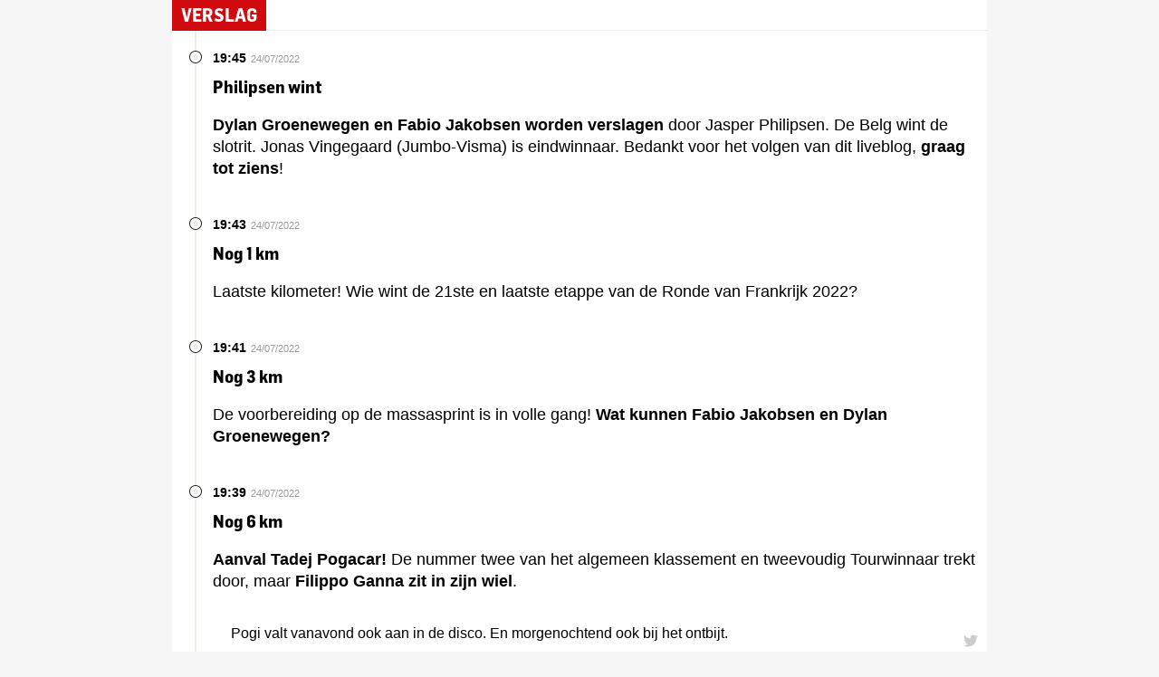

--- FILE ---
content_type: text/html;charset=UTF-8
request_url: https://live.bndestem.nl/live/62dd48b4e486384f7a2580fd?count=40&theme=bndestem&steps=20&order=
body_size: 8099
content:
<!DOCTYPE html>
<html dir="ltr" lang="nl">
  <head>
    
    <title>Live</title>
    <meta charset="UTF-8" />
<meta http-equiv="X-UA-Compatible" content="IE=edge" />
<title>BN DeStem.nl - Live</title>

<meta name="viewport" content="width=device-width, initial-scale=1, shrink-to-fit=no" />
<meta name="ROBOTS" content="NOODP" />
<!--[if IE 9]>
	<meta name="browser" content="ie9" />
<![endif]-->

<link href="https://instanews.persgroep.net/css/main.css" rel="stylesheet" />
<link href="//statics.bndestem.nl/css/instanews.css" rel="stylesheet" />

    
    <meta name="robots" content="noindex"/>
  </head>
  <script type="text/javascript">
    /*<![CDATA[*/
    (function(w, d, s, l, i) {
      w[l] = w[l] || [];
      w[l].push({ "gtm.start": new Date().getTime(), event: "gtm.js" });
      var f = d.getElementsByTagName(s)[0],
        j = d.createElement(s),
        dl = l != "dataLayer" ? "&l=" + l : "";
      j.async = true;
      j.src = "https://www.googletagmanager.com/gtm.js?id=" + i + dl;
      f.parentNode.insertBefore(j, f);
    })(window, document, "script", "dataLayer", "GTM-NWCCL53");
    /*]]>*/
  </script>
  <body itemscope="itemscope" itemtype="http://schema.org/WebPage">
    <div class="instanews-page-main-content 
				instanews-page--normal
				instanews-page--stopped
				" role="main">
    <div class="instanews-banner" role="banner">
	
	<div class="instanews-banner__block instanews-banner__block--context">Alle updates</div>
	<div class="instanews-banner__block instanews-banner__block--status">Live</div>
</div>

    
<ol class="instanews-moment-list fjs-moment-list">
	<li class="instanews-moment-list__item"
		data-test="0"><div class="instanews-moment  instanews-moment--simple ">
	<div class="instanews-moment__meta">
		<time class="instanews-moment__time" datetime="2022-07-24 19:45+0200">19:45</time>
		
			
			<div class="instanews-moment__date">24/07/2022</div>
		
	</div>
	
	<h2 class="instanews-moment__title">Philipsen wint</h2>
	<div class="instanews-moment__body">
		<p class="instanews-moment__paragraph"><b>Dylan Groenewegen en Fabio Jakobsen worden verslagen</b> door Jasper Philipsen. De Belg wint de slotrit. Jonas Vingegaard (Jumbo-Visma) is eindwinnaar. Bedankt voor het volgen van dit liveblog, <b>graag tot ziens</b>!</p>





	</div>
</div>
</li>
	<li class="instanews-moment-list__item"
		data-test="1"><div class="instanews-moment  instanews-moment--simple ">
	<div class="instanews-moment__meta">
		<time class="instanews-moment__time" datetime="2022-07-24 19:43+0200">19:43</time>
		
			
			<div class="instanews-moment__date">24/07/2022</div>
		
	</div>
	
	<h2 class="instanews-moment__title">Nog 1 km</h2>
	<div class="instanews-moment__body">
		<p class="instanews-moment__paragraph">Laatste kilometer! Wie wint de 21ste en laatste etappe van de Ronde van Frankrijk 2022?</p>





	</div>
</div>
</li>
	<li class="instanews-moment-list__item"
		data-test="2"><div class="instanews-moment  instanews-moment--simple ">
	<div class="instanews-moment__meta">
		<time class="instanews-moment__time" datetime="2022-07-24 19:41+0200">19:41</time>
		
			
			<div class="instanews-moment__date">24/07/2022</div>
		
	</div>
	
	<h2 class="instanews-moment__title">Nog 3 km</h2>
	<div class="instanews-moment__body">
		<p class="instanews-moment__paragraph">De voorbereiding op de massasprint is in volle gang! <b>Wat kunnen Fabio Jakobsen en Dylan Groenewegen?</b></p>





	</div>
</div>
</li>
	<li class="instanews-moment-list__item"
		data-test="3"><div class="instanews-moment  instanews-moment--simple ">
	<div class="instanews-moment__meta">
		<time class="instanews-moment__time" datetime="2022-07-24 19:39+0200">19:39</time>
		
			
			<div class="instanews-moment__date">24/07/2022</div>
		
	</div>
	
	<h2 class="instanews-moment__title">Nog 6 km</h2>
	<div class="instanews-moment__body">
		<p class="instanews-moment__paragraph"><b>Aanval Tadej Pogacar! </b>De nummer twee van het algemeen klassement en tweevoudig Tourwinnaar trekt door, maar <b>Filippo Ganna zit in zijn wiel</b>.&nbsp;</p>





<div class="instanews-embed instanews-embed--social">
	<blockquote class="twitter-tweet" data-partner="tweetdeck"><p lang="nl" dir="ltr">Pogi valt vanavond ook aan in de disco. En morgenochtend ook bij het ontbijt.</p>&mdash; Thijs Zonneveld (@thijszonneveld) <a href="https://twitter.com/thijszonneveld/status/1551260859875344384?ref_src=twsrc%5Etfw">July 24, 2022</a></blockquote><script async src="https://platform.twitter.com/widgets.js" charset="utf-8"></script>
</div>




	</div>
</div>
</li>
	<li class="instanews-moment-list__item"
		data-test="4"><div class="instanews-moment  instanews-moment--simple ">
	<div class="instanews-moment__meta">
		<time class="instanews-moment__time" datetime="2022-07-24 19:38+0200">19:38</time>
		
			
			<div class="instanews-moment__date">24/07/2022</div>
		
	</div>
	
	<h2 class="instanews-moment__title">Nog 7 km</h2>
	<div class="instanews-moment__body">
		<p class="instanews-moment__paragraph">Laatste ronde! De <b>avonturiers zijn ingerekend</b>, de voorbereiding op de massasprint kan beginnen.</p>





	</div>
</div>
</li>
	
	
	
	
	
	
	
	
	
	
	
	
	
	
	
	
	
	
	
	
	
	
	
	
	
	
	
	
	<template id="momentTemplate">
		
		
		
		
		
		<li class="instanews-moment-list__item"
			data-test="5"><div class="instanews-moment  instanews-moment--simple ">
	<div class="instanews-moment__meta">
		<time class="instanews-moment__time" datetime="2022-07-24 19:33+0200">19:33</time>
		
			
			<div class="instanews-moment__date">24/07/2022</div>
		
	</div>
	
	<h2 class="instanews-moment__title">Nog 10 km</h2>
	<div class="instanews-moment__body">
		<p class="instanews-moment__paragraph">Laatste tien kilometer van de&nbsp;<b>109de Ronde van Frankrijk</b>! Vooraan zijn nog drie renners over:&nbsp;<span>Antoine Duchesne, Jonas Rutch en Maximilian Schachmann. Het peloton volgt op minder dan tien seconden.</span></p>





	</div>
</div>
</li>
		<li class="instanews-moment-list__item"
			data-test="6"><div class="instanews-moment  instanews-moment--simple ">
	<div class="instanews-moment__meta">
		<time class="instanews-moment__time" datetime="2022-07-24 19:29+0200">19:29</time>
		
			
			<div class="instanews-moment__date">24/07/2022</div>
		
	</div>
	
	<h2 class="instanews-moment__title">Nog 14 km</h2>
	<div class="instanews-moment__body">
		<p class="instanews-moment__paragraph">Nog<b> twee rondjes</b> in Parijs! Krijgen we een <b>sprintduel tussen Dylan Groenewegen en Fabio Jakobsen</b>? Andere snelle mannen om op te letten zijn <b>Caleb Ewan</b>, <b>Jasper Philipsen</b>, <b>Alberto Dainese</b> en <b>Peter Sagan</b>.</p>





	</div>
</div>
</li>
		<li class="instanews-moment-list__item"
			data-test="7"><div class="instanews-moment  instanews-moment--simple ">
	<div class="instanews-moment__meta">
		<time class="instanews-moment__time" datetime="2022-07-24 19:24+0200">19:24</time>
		
			
			<div class="instanews-moment__date">24/07/2022</div>
		
	</div>
	
	<h2 class="instanews-moment__title">Nog 18 km</h2>
	<div class="instanews-moment__body">
		<p class="instanews-moment__paragraph"><b>Owain Doull is gelost</b> en dus<b> blijven vooraan</b> <b>vier renners over</b>. Hoe ver komen de avonturiers tegen het peloton?</p>





	</div>
</div>
</li>
		<li class="instanews-moment-list__item"
			data-test="8"><div class="instanews-moment  instanews-moment--simple ">
	<div class="instanews-moment__meta">
		<time class="instanews-moment__time" datetime="2022-07-24 19:20+0200">19:20</time>
		
			
			<div class="instanews-moment__date">24/07/2022</div>
		
	</div>
	
	
	<div class="instanews-moment__body">
		
<div class="instanews-embed instanews-embed--social">
	<blockquote class="twitter-tweet" data-partner="tweetdeck"><p lang="und" dir="ltr">💨💨💨<a href="https://twitter.com/hashtag/TDF2022?src=hash&amp;ref_src=twsrc%5Etfw">#TDF2022</a> <a href="https://t.co/zHT0zBJoNs">pic.twitter.com/zHT0zBJoNs</a></p>&mdash; Tour de France™ (@LeTour) <a href="https://twitter.com/LeTour/status/1551255971082665986?ref_src=twsrc%5Etfw">July 24, 2022</a></blockquote><script async src="https://platform.twitter.com/widgets.js" charset="utf-8"></script>
</div>




	</div>
</div>
</li>
		<li class="instanews-moment-list__item"
			data-test="9"><div class="instanews-moment  instanews-moment--simple ">
	<div class="instanews-moment__meta">
		<time class="instanews-moment__time" datetime="2022-07-24 19:16+0200">19:16</time>
		
			
			<div class="instanews-moment__date">24/07/2022</div>
		
	</div>
	
	<h2 class="instanews-moment__title">Nog 25 km</h2>
	<div class="instanews-moment__body">
		<p class="instanews-moment__paragraph">Laatste 25 kilometer van deze Ronde van Frankrijk! De <b>vijf koplopers</b> hebben een <b>voorsprong van twintig seconden</b> op het peloton. In dat peloton <b>doen de sprintersploegen het werk</b>.</p>





	</div>
</div>
</li>
		<li class="instanews-moment-list__item"
			data-test="10"><div class="instanews-moment  instanews-moment--simple ">
	<div class="instanews-moment__meta">
		<time class="instanews-moment__time" datetime="2022-07-24 19:09+0200">19:09</time>
		
			
			<div class="instanews-moment__date">24/07/2022</div>
		
	</div>
	
	<h2 class="instanews-moment__title">Nog 32 km</h2>
	<div class="instanews-moment__body">
		<p class="instanews-moment__paragraph">De <b>aanvalspogingen reiken</b> voorlopig <b>niet ver</b>. EF Education-Easy Post is actief. Jonas Rutsch en Owain Doull zitten vooraan en <b>Maximilian Schachmann</b> (Bora-hansgrohe) <b>sluipt mee</b>. Antoine Duchesne en Olivier Le Gac, twee renners van Groupama-FDJ, zijn ook mee.</p>





	</div>
</div>
</li>
		<li class="instanews-moment-list__item"
			data-test="11"><div class="instanews-moment  instanews-moment--simple ">
	<div class="instanews-moment__meta">
		<time class="instanews-moment__time" datetime="2022-07-24 19:00+0200">19:00</time>
		
			
			<div class="instanews-moment__date">24/07/2022</div>
		
	</div>
	
	
	<div class="instanews-moment__body">
		
<div class="instanews-embed instanews-embed--social">
	<blockquote class="twitter-tweet" data-partner="tweetdeck"><p lang="und" dir="ltr">🤩🤩🤩<br><br>👋<a href="https://twitter.com/PAFofficiel?ref_src=twsrc%5Etfw">@PAFofficiel</a><a href="https://twitter.com/hashtag/TDF2022?src=hash&amp;ref_src=twsrc%5Etfw">#TDF2022</a> <a href="https://t.co/VTMKSZTiZj">pic.twitter.com/VTMKSZTiZj</a></p>&mdash; Tour de France™ (@LeTour) <a href="https://twitter.com/LeTour/status/1551250380696297473?ref_src=twsrc%5Etfw">July 24, 2022</a></blockquote><script async src="https://platform.twitter.com/widgets.js" charset="utf-8"></script>
</div>




	</div>
</div>
</li>
		<li class="instanews-moment-list__item"
			data-test="12"><div class="instanews-moment  instanews-moment--simple ">
	<div class="instanews-moment__meta">
		<time class="instanews-moment__time" datetime="2022-07-24 18:58+0200">18:58</time>
		
			
			<div class="instanews-moment__date">24/07/2022</div>
		
	</div>
	
	<h2 class="instanews-moment__title">Nog 41 km</h2>
	<div class="instanews-moment__body">
		<p class="instanews-moment__paragraph">Nu zijn het <b>vijf renners</b> die een klein gaatje hebben op het peloton. De namen: Stan Dewulf, Jan Tratnik, Stefan Bissegger, Mathieu Burgaudeau en <b>Daniel Felipe Martínez</b>.</p>





	</div>
</div>
</li>
		<li class="instanews-moment-list__item"
			data-test="13"><div class="instanews-moment  instanews-moment--simple ">
	<div class="instanews-moment__meta">
		<time class="instanews-moment__time" datetime="2022-07-24 18:52+0200">18:52</time>
		
			
			<div class="instanews-moment__date">24/07/2022</div>
		
	</div>
	
	<h2 class="instanews-moment__title">Nog 47 km</h2>
	<div class="instanews-moment__body">
		<p class="instanews-moment__paragraph">De vier avonturiers redden het niet: het peloton komt terug. Het <b>tempo ligt hoog</b>, onder andere <b>door een ploeggenoot van Fabio Jakobsen</b>.</p>





	</div>
</div>
</li>
		<li class="instanews-moment-list__item"
			data-test="14"><div class="instanews-moment  instanews-moment--simple ">
	<div class="instanews-moment__meta">
		<time class="instanews-moment__time" datetime="2022-07-24 18:48+0200">18:48</time>
		
			
			<div class="instanews-moment__date">24/07/2022</div>
		
	</div>
	
	<h2 class="instanews-moment__title">Nog 50 km</h2>
	<div class="instanews-moment__body">
		<p class="instanews-moment__paragraph"><b>Vier renners</b> hebben een <b>voorsprong van zo'n tien seconden</b> op het peloton: Pierre Latour, Benoît Cosnefroy, Nils Politt en Krists Neilands.</p>





	</div>
</div>
</li>
		<li class="instanews-moment-list__item"
			data-test="15"><div class="instanews-moment  instanews-moment--simple ">
	<div class="instanews-moment__meta">
		<time class="instanews-moment__time" datetime="2022-07-24 18:43+0200">18:43</time>
		
			
			<div class="instanews-moment__date">24/07/2022</div>
		
	</div>
	
	<h2 class="instanews-moment__title">Nog 54 km</h2>
	<div class="instanews-moment__body">
		<p class="instanews-moment__paragraph">Op de Champs-Élysées <b>proberen meerdere renners weg te rijden </b>uit het peloton. Onder andere de Sloveen Jan Tratnik (Bahrain-Victorious) is actief.</p>





	</div>
</div>
</li>
		<li class="instanews-moment-list__item"
			data-test="16"><div class="instanews-moment  instanews-moment--simple ">
	<div class="instanews-moment__meta">
		<time class="instanews-moment__time" datetime="2022-07-24 18:42+0200">18:42</time>
		
			
			<div class="instanews-moment__date">24/07/2022</div>
		
	</div>
	
	<h2 class="instanews-moment__title">Nog 55 km</h2>
	<div class="instanews-moment__body">
		<p class="instanews-moment__paragraph">Onder <b>luid applaus van het publiek</b> komt het peloton aan op het lokale parkoers in Parijs. <b>Jumbo-Visma rijdt op kop</b> terwijl ze de Champs-Élysées op rijden.</p>





	</div>
</div>
</li>
		<li class="instanews-moment-list__item"
			data-test="17"><div class="instanews-moment  instanews-moment--simple ">
	<div class="instanews-moment__meta">
		<time class="instanews-moment__time" datetime="2022-07-24 18:36+0200">18:36</time>
		
			
			<div class="instanews-moment__date">24/07/2022</div>
		
	</div>
	
	<h2 class="instanews-moment__title">Nog 60 km</h2>
	<div class="instanews-moment__body">
		<p class="instanews-moment__paragraph"><b>Over minder dan vijf kilometer</b> komen de renners aan <b>op de Champs-Élysées</b>. Dan zal het<b> tempo omhoog</b> gaan. Zijn er nog renners die een massasprint zullen proberen te ontlopen?</p>





<div class="instanews-embed instanews-embed--social">
	<blockquote class="twitter-tweet" data-partner="tweetdeck"><p lang="en" dir="ltr">We are entering Paris, where the <a href="https://twitter.com/hashtag/TDF2021?src=hash&amp;ref_src=twsrc%5Etfw">#TDF2021</a> peloton will cover several laps of a fast and spectacular circuit around the famous Champs-Élysées.<br><br>Photo: <a href="https://twitter.com/BeelWout?ref_src=twsrc%5Etfw">@BeelWout</a> <a href="https://t.co/De1pY0ToKT">pic.twitter.com/De1pY0ToKT</a></p>&mdash; Quick-Step Alpha Vinyl Team (@qst_alphavinyl) <a href="https://twitter.com/qst_alphavinyl/status/1551245477093449728?ref_src=twsrc%5Etfw">July 24, 2022</a></blockquote><script async src="https://platform.twitter.com/widgets.js" charset="utf-8"></script>
</div>




	</div>
</div>
</li>
		<li class="instanews-moment-list__item"
			data-test="18"><div class="instanews-moment  instanews-moment--simple ">
	<div class="instanews-moment__meta">
		<time class="instanews-moment__time" datetime="2022-07-24 18:20+0200">18:20</time>
		
			
			<div class="instanews-moment__date">24/07/2022</div>
		
	</div>
	
	<h2 class="instanews-moment__title">Nog 72 km</h2>
	<div class="instanews-moment__body">
		<p class="instanews-moment__paragraph">De&nbsp;<b>Côte du Pavé des Gardes</b>, de <b>laatste gecategoriseerde beklimming </b>van deze Ronde van Frankrijk, zit erop.<b> Simon Geschke</b> komt als eerste boven. De Duitser van Cofidis <b>rijdt in de bolletjestrui</b>, maar die is <b>eigenlijk in het bezit van Jonas Vingegaard</b>, maar de Deen van Jumbo-Visma rijdt natuurlijk al in de gele trui.</p>





<div class="instanews-embed instanews-embed--social">
	<blockquote class="twitter-tweet" data-partner="tweetdeck"><p lang="fr" dir="ltr">⚪🔴 One of the <a href="https://twitter.com/hashtag/TDF2022?src=hash&amp;ref_src=twsrc%5Etfw">#TDF2022</a>&#39;s most offensive riders, <a href="https://twitter.com/simongeschke?ref_src=twsrc%5Etfw">@simongeschke</a>, takes the last KOM point.<br><br>⚪🔴 Il aura été en tête du classement jusqu&#39;à Hautacam, <a href="https://twitter.com/simongeschke?ref_src=twsrc%5Etfw">@simongeschke</a> prend le dernier point au classement de la montagne. <a href="https://t.co/2lWikFaHM8">pic.twitter.com/2lWikFaHM8</a></p>&mdash; Tour de France™ (@LeTour) <a href="https://twitter.com/LeTour/status/1551242118672404481?ref_src=twsrc%5Etfw">July 24, 2022</a></blockquote><script async src="https://platform.twitter.com/widgets.js" charset="utf-8"></script>
</div>




	</div>
</div>
</li>
		<li class="instanews-moment-list__item"
			data-test="19"><div class="instanews-moment  instanews-moment--simple ">
	<div class="instanews-moment__meta">
		<time class="instanews-moment__time" datetime="2022-07-24 18:03+0200">18:03</time>
		
			
			<div class="instanews-moment__date">24/07/2022</div>
		
	</div>
	
	<h2 class="instanews-moment__title">Nog 80 km</h2>
	<div class="instanews-moment__body">
		<p class="instanews-moment__paragraph">De renners van Jumbo-Visma verzamelen zich bij de volgauto: tijd voor <b>champagne</b>!</p>





<div class="instanews-embed instanews-embed--social">
	<blockquote class="twitter-tweet" data-partner="tweetdeck"><p lang="fr" dir="ltr">🥂 The traditional flute of champagne<br><br>🥂 La traditionnelle coupe de champagne des vainqueurs.<a href="https://twitter.com/hashtag/TDF2022?src=hash&amp;ref_src=twsrc%5Etfw">#TDF2022</a> <a href="https://t.co/GYeiyHvfS1">pic.twitter.com/GYeiyHvfS1</a></p>&mdash; Tour de France™ (@LeTour) <a href="https://twitter.com/LeTour/status/1551237637939380224?ref_src=twsrc%5Etfw">July 24, 2022</a></blockquote><script async src="https://platform.twitter.com/widgets.js" charset="utf-8"></script>
</div>




	</div>
</div>
</li>
		<li class="instanews-moment-list__item"
			data-test="20"><div class="instanews-moment  instanews-moment--simple ">
	<div class="instanews-moment__meta">
		<time class="instanews-moment__time" datetime="2022-07-24 18:02+0200">18:02</time>
		
			
			<div class="instanews-moment__date">24/07/2022</div>
		
	</div>
	
	<h2 class="instanews-moment__title">Fotoreeks</h2>
	<div class="instanews-moment__body">
		<p class="instanews-moment__paragraph">De slotrit in de Ronde van Frankrijk gaat er traditioneel<b> feestelijk</b> aan toe. Bekijk&nbsp;<a href="https://www.ad.nl/tour-de-france/fotoreeks-peloton-viert-einde-tour-de-france-jumbo-visma-poseert-alberto-bettiol-is-fotograaf~a07a5949/" target="_blank">hier</a>&nbsp;de mooiste foto's, met onder andere<b> Alberto Bettiol</b> die <b>als fotograaf</b> speelt.</p>






<figure class="instanews-image instanews__asset--align-default">
	<div class="instanews-image__photo-wrapper">
		<img src="https://images4.persgroep.net/rcs/X3hUvXNzVj9f2okf7AgtESYKkFc/diocontent/219345867/_fitwidth/980?appId=8ef24fa41e4bddfa7db0f5082d5ff1bf&amp;quality=0.6" class="instanews-image__photo" alt="Instanews image"/>
	</div>
	<figcaption class="instanews-image__figcaption">
		
			© AFP
			 &mdash; 
		
		Alberto Bettiol fotografeert een fotograaf op de motor.
	</figcaption>
</figure>



	</div>
</div>
</li>
		<li class="instanews-moment-list__item"
			data-test="21"><div class="instanews-moment  instanews-moment--simple ">
	<div class="instanews-moment__meta">
		<time class="instanews-moment__time" datetime="2022-07-24 17:31+0200">17:31</time>
		
			
			<div class="instanews-moment__date">24/07/2022</div>
		
	</div>
	
	<h2 class="instanews-moment__title">Nog 95 km</h2>
	<div class="instanews-moment__body">
		<p class="instanews-moment__paragraph">De renners van <b>Jumbo-Visma </b>rijden even iets <b>voor het peloton uit</b>, zodat de fotografen wat <b>mooie plaatjes</b> kunnen schieten van Jonas Vingegaard, Wout van Aert, Sepp Kuss, Christophe Laporte en Tiesj Benoot.</p>





<div class="instanews-embed instanews-embed--social">
	<blockquote class="twitter-tweet" data-partner="tweetdeck"><p lang="en" dir="ltr">🤩 Team work makes the dream work 🤩<a href="https://twitter.com/JumboVismaRoad?ref_src=twsrc%5Etfw">@JumboVismaRoad</a> riders don&#39;t forget their 3 friends who didn&#39;t make it to Paris.<br><br>Les coureurs <a href="https://twitter.com/JumboVismaRoad?ref_src=twsrc%5Etfw">@JumboVismaRoad</a> n&#39;oublient pas leurs 3 équipiers qui n&#39;ont pas rejoint Paris. <a href="https://twitter.com/hashtag/TDF2022?src=hash&amp;ref_src=twsrc%5Etfw">#TDF2022</a> <a href="https://t.co/lymqEgnHVh">pic.twitter.com/lymqEgnHVh</a></p>&mdash; Tour de France™ (@LeTour) <a href="https://twitter.com/LeTour/status/1551229371364642816?ref_src=twsrc%5Etfw">July 24, 2022</a></blockquote><script async src="https://platform.twitter.com/widgets.js" charset="utf-8"></script>
</div>




	</div>
</div>
</li>
		<li class="instanews-moment-list__item"
			data-test="22"><div class="instanews-moment  instanews-moment--simple ">
	<div class="instanews-moment__meta">
		<time class="instanews-moment__time" datetime="2022-07-24 17:23+0200">17:23</time>
		
			
			<div class="instanews-moment__date">24/07/2022</div>
		
	</div>
	
	<h2 class="instanews-moment__title">Nog 100 km</h2>
	<div class="instanews-moment__body">
		<p class="instanews-moment__paragraph">Het gaat nog altijd in een <b>slakkengang</b>, maar het peloton zit inmiddels in de laatste honderd kilometer van deze Ronde van Frankrijk. Wie hebben vandaag nog <b>plannen om de sprinters te verrassen</b>?</p>





<div class="instanews-embed instanews-embed--social">
	<blockquote class="twitter-tweet" data-partner="tweetdeck"><p lang="nl" dir="ltr">Wachten op de aanval van <a href="https://t.co/vQBLrbgS5d">pic.twitter.com/vQBLrbgS5d</a></p>&mdash; Thijs Zonneveld (@thijszonneveld) <a href="https://twitter.com/thijszonneveld/status/1551222779743199233?ref_src=twsrc%5Etfw">July 24, 2022</a></blockquote><script async src="https://platform.twitter.com/widgets.js" charset="utf-8"></script>
</div>




	</div>
</div>
</li>
		<li class="instanews-moment-list__item"
			data-test="23"><div class="instanews-moment  instanews-moment--simple ">
	<div class="instanews-moment__meta">
		<time class="instanews-moment__time" datetime="2022-07-24 16:48+0200">16:48</time>
		
			
			<div class="instanews-moment__date">24/07/2022</div>
		
	</div>
	
	<h2 class="instanews-moment__title">Nog 115 km</h2>
	<div class="instanews-moment__body">
		<p class="instanews-moment__paragraph">Direct vanuit de start een <b>aanval van Wout van Aert</b>! Als <b>grap</b> natuurlijk. Tadej Pogacar en geletruidrager Jonas Vingegaard<b> zien er de humor wel van in</b> en volgen met een <i>big smile</i>. Pogacar versnelt zelf ook even.</p>





<div class="instanews-embed instanews-embed--other">
	<blockquote class="twitter-tweet" data-partner="tweetdeck"><p lang="hi" dir="ltr">Aanval Pogi! <a href="https://t.co/oZfcy7wDDx">https://t.co/oZfcy7wDDx</a></p>&mdash; Thijs Zonneveld (@thijszonneveld) <a href="https://twitter.com/thijszonneveld/status/1551217841822744576?ref_src=twsrc%5Etfw">July 24, 2022</a></blockquote><script async src="https://platform.twitter.com/widgets.js" charset="utf-8"></script>
</div>




	</div>
</div>
</li>
		<li class="instanews-moment-list__item"
			data-test="24"><div class="instanews-moment  instanews-moment--simple ">
	<div class="instanews-moment__meta">
		<time class="instanews-moment__time" datetime="2022-07-24 16:41+0200">16:41</time>
		
			
			<div class="instanews-moment__date">24/07/2022</div>
		
	</div>
	
	<h2 class="instanews-moment__title">Ook Boivin niet van start</h2>
	<div class="instanews-moment__body">
		<p class="instanews-moment__paragraph">Naast Michael Woods en Gorka Izagirre is nog een renner niet gestart. De Canadees <b>Guillaume Boivin</b>, land- en ploeggenoot van Woods bij Israel-Premier Tech, testte <b>negatief op het coronavirus</b>, maar <b>voelt zich niet goed</b>. Dat betekent dat <b>135 renners</b> richting de Champs-Élysées fietsen.</p>






<figure class="instanews-image instanews__asset--align-default">
	<div class="instanews-image__photo-wrapper">
		<img src="https://images1.persgroep.net/rcs/Rk-dpdeB6gxYCEnOT5ZvIwnZvVc/diocontent/219300696/_fitwidth/980?appId=8ef24fa41e4bddfa7db0f5082d5ff1bf&amp;quality=0.6" class="instanews-image__photo" alt="Instanews image"/>
	</div>
	<figcaption class="instanews-image__figcaption">
		
			© BELGA
			 &mdash; 
		
		Guillaume Boivin gisteren tijdens de tijdrit.
	</figcaption>
</figure>



	</div>
</div>
</li>
		<li class="instanews-moment-list__item"
			data-test="25"><div class="instanews-moment  instanews-moment--simple ">
	<div class="instanews-moment__meta">
		<time class="instanews-moment__time" datetime="2022-07-24 16:33+0200">16:33</time>
		
			
			<div class="instanews-moment__date">24/07/2022</div>
		
	</div>
	
	<h2 class="instanews-moment__title">Renners onderweg</h2>
	<div class="instanews-moment__body">
		<p class="instanews-moment__paragraph"><b>In een arena</b> is afgeteld voor de start: de renners zijn onderweg voor de 21ste en laatste rit van deze Ronde van Frankrijk. Om <b>16.45 uur</b> is de <b>officiële start</b>. Maar ook dan zal het naar verwachting relatief rustig zijn in het peloton. <b>Tot aan de Champs-Élysées maken de renners vooral lol.</b></p>




<p class="instanews-moment__paragraph"><b><br></b></p>





<div class="instanews-embed instanews-embed--social">
	<blockquote class="twitter-tweet" data-partner="tweetdeck"><p lang="fr" dir="ltr">😍 We’re off for the final stage with an incredible atmosphere!<br><br>😍C&#39;est parti pour la dernière étape du <a href="https://twitter.com/hashtag/TDF2022?src=hash&amp;ref_src=twsrc%5Etfw">#TDF2022</a> dans une ambiance incroyable ! <a href="https://t.co/nxP1IBTgMt">pic.twitter.com/nxP1IBTgMt</a></p>&mdash; Tour de France™ (@LeTour) <a href="https://twitter.com/LeTour/status/1551216420188463104?ref_src=twsrc%5Etfw">July 24, 2022</a></blockquote><script async src="https://platform.twitter.com/widgets.js" charset="utf-8"></script>
</div>




	</div>
</div>
</li>
		<li class="instanews-moment-list__item"
			data-test="26"><div class="instanews-moment  instanews-moment--simple ">
	<div class="instanews-moment__meta">
		<time class="instanews-moment__time" datetime="2022-07-24 16:29+0200">16:29</time>
		
			
			<div class="instanews-moment__date">24/07/2022</div>
		
	</div>
	
	<h2 class="instanews-moment__title">Izagirre start niet omdat hij thuiskoers wil rijden</h2>
	<div class="instanews-moment__body">
		<p class="instanews-moment__paragraph">Gisteren finishte 138 renners in de tijdrit, maar 'slechts' <b>136 renners</b> zullen <b>beginnen aan de slotetappe</b>. De Canadees <b>Michael Woods</b> (Israel-Premier Tech) testte<b> positief op het coronavirus</b>, maar <b>Gorka Izagirre</b> gaf vanwege een <b>heel andere reden</b> op. De Spanjaard van Movistar wil morgen meedoen aan de<b>&nbsp;</b><b>Ordiziako Klasika</b>, een thuiswedstrijd voor hem in het Baskenland.</p>






<figure class="instanews-image instanews__asset--align-default">
	<div class="instanews-image__photo-wrapper">
		<img src="https://images3.persgroep.net/rcs/RFoDDDpyHnJvkyE6U8zPv0yuqOQ/diocontent/218451689/_fitwidth/980?appId=8ef24fa41e4bddfa7db0f5082d5ff1bf&amp;quality=0.6" class="instanews-image__photo" alt="Instanews image"/>
	</div>
	<figcaption class="instanews-image__figcaption">
		
			© ANP / EPA
			 &mdash; 
		
		Gorka Izagirre tijdens de openingstijdrit in Kopenhagen.
	</figcaption>
</figure>



	</div>
</div>
</li>
		<li class="instanews-moment-list__item"
			data-test="27"><div class="instanews-moment  instanews-moment--simple ">
	<div class="instanews-moment__meta">
		<time class="instanews-moment__time" datetime="2022-07-24 16:20+0200">16:20</time>
		
			
			<div class="instanews-moment__date">24/07/2022</div>
		
	</div>
	
	<h2 class="instanews-moment__title">Wie zijn de sprinters?</h2>
	<div class="instanews-moment__body">
		<p class="instanews-moment__paragraph">De kans is groot dat de <b>strijd om de dagzege</b> in de slotrit wordt <b>beslist in een massasprint</b>. Wie zijn de snelle mannen om op te letten? Natuurlijk <b>Fabio Jakobsen</b> (Quick-Step Alpha Vinyl) en <b>Dylan Groenewegen</b> (Team BikeExchange-Jayco), respectievelijk winnaar van de tweede en derde etappe.<br><br>Verder is het uitkijken naar de Belg <b>Jasper Philipsen</b> (Alpecin-Deceuninck), de Australiër <b>Caleb Ewan</b> (Lotto-Soudal), de Slowaak <b>Peter Sagan</b> (TotalEnergies) en de Italiaan <b>Alberto Dainese</b> (Team DSM). En wat kan <b>Danny van Poppel</b> (Bora-hansgrohe) nog?</p>






<figure class="instanews-image instanews__asset--align-default">
	<div class="instanews-image__photo-wrapper">
		<img src="https://images3.persgroep.net/rcs/NUHwiQWfuT7z6H7rZ_7VsyI4FLY/diocontent/218522561/_fitwidth/980?appId=8ef24fa41e4bddfa7db0f5082d5ff1bf&amp;quality=0.6" class="instanews-image__photo" alt="Instanews image"/>
	</div>
	<figcaption class="instanews-image__figcaption">
		
			© Belga/Cor Vos
			 &mdash; 
		
		Fabio Jakobsen (l) en Dylan Groenewegen.
	</figcaption>
</figure>



	</div>
</div>
</li>
		<li class="instanews-moment-list__item"
			data-test="28"><div class="instanews-moment  instanews-moment--simple ">
	<div class="instanews-moment__meta">
		<time class="instanews-moment__time" datetime="2022-07-24 16:12+0200">16:12</time>
		
			
			<div class="instanews-moment__date">24/07/2022</div>
		
	</div>
	
	<h2 class="instanews-moment__title">Jonas Vingegaard over Jumbo-dominantie (Premium)</h2>
	<div class="instanews-moment__body">
		<p class="instanews-moment__paragraph">Met een <b>spetterende tijdrit</b>, tweede achter ploeggenoot Wout van Aert, stelde Jonas Vingegaard zijn gele trui veilig. Een <b>historisch moment </b>voor Jumbo-Visma. <b>Bijna ging het nog mis</b> toen hij een bocht miste. ,,Ik kreeg <b>bijna een hartaanval</b>.’’ Lees&nbsp;<a href="https://www.ad.nl/tour-de-france/jonas-vingegaard-over-jumbo-dominantie-in-tour-de-france-wij-zijn-zo-goed-omdat-het-team-alles-perfect-voorbereid-heeft~aa09333a/" target="_blank">hier</a>&nbsp;<i>(Premium) </i>meer.</p>






<figure class="instanews-image instanews__asset--align-default">
	<div class="instanews-image__photo-wrapper">
		<img src="https://images1.persgroep.net/rcs/3I5nFjwmacw3hDrxLLClWjdd-jQ/diocontent/219335667/_fitwidth/980?appId=8ef24fa41e4bddfa7db0f5082d5ff1bf&amp;quality=0.6" class="instanews-image__photo" alt="Instanews image"/>
	</div>
	<figcaption class="instanews-image__figcaption">
		
			© AFP
			 &mdash; 
		
		Jonas Vingegaard.
	</figcaption>
</figure>



	</div>
</div>
</li>
		<li class="instanews-moment-list__item"
			data-test="29"><div class="instanews-moment  instanews-moment--simple ">
	<div class="instanews-moment__meta">
		<time class="instanews-moment__time" datetime="2022-07-24 16:10+0200">16:10</time>
		
			
			<div class="instanews-moment__date">24/07/2022</div>
		
	</div>
	
	<h2 class="instanews-moment__title">Tourbaas Prudhomme: 'Compleet nieuwe manier van koersen'</h2>
	<div class="instanews-moment__body">
		<p class="instanews-moment__paragraph">Christian Prudhomme keek zeer tevreden terug op de Tour, waarin hij 'een nieuwe manier van koersen' had ontdekt. De koersdirecteur had tal van voorbeelden. ,,Met name in de zogenoemde <b>overgangsritten</b> zie je dat het<b> vaste patroon</b>, waarin vluchters hun gang konden gaan, <b>aan het verdwijnen</b> is", vertelde Prudhomme aan het Franse persbureau <i>AFP</i>.</p>




<p class="instanews-moment__paragraph">Een <b>hoogtepunt</b> noemde hij de<b> rit naar de Col du Granon</b>, waar de Deen Jonas Vingegaard de macht greep. ,,Het was <b>een van de mooiste bergetappes</b> die ik<b> in dertig jaar</b> heb gezien." Maar kiezen was moeilijk, met tal van aantrekkelijke etappes. ,,Elke dag gebeurde er iets. In het<b> eerste uur werd heel snel gereden</b> en er gingen vaak favorieten of ploeggenoten van favorieten mee in ontsnappingen. Dit is een compleet nieuwe manier van koersen."</p>






<figure class="instanews-image instanews__asset--align-default">
	<div class="instanews-image__photo-wrapper">
		<img src="https://images4.persgroep.net/rcs/85Xozfvg34CWk15nDwT6XMSPmaI/diocontent/218521843/_fitwidth/980?appId=8ef24fa41e4bddfa7db0f5082d5ff1bf&amp;quality=0.6" class="instanews-image__photo" alt="Instanews image"/>
	</div>
	<figcaption class="instanews-image__figcaption">
		
			© ANP / EPA
			 &mdash; 
		
		Christian Prudhomme.
	</figcaption>
</figure>



	</div>
</div>
</li>
		<li class="instanews-moment-list__item"
			data-test="30"><div class="instanews-moment  instanews-moment--simple ">
	<div class="instanews-moment__meta">
		<time class="instanews-moment__time" datetime="2022-07-24 16:00+0200">16:00</time>
		
			
			<div class="instanews-moment__date">24/07/2022</div>
		
	</div>
	
	<h2 class="instanews-moment__title">Voorbeschouwing In Het Wiel</h2>
	<div class="instanews-moment__body">
		<p class="instanews-moment__paragraph">Bekijk hier nog eens de voorbeschouwing van In Het Wiel, waarin <b>Hidde van Warmerdam</b>, <b>Thijs Zonneveld</b> en <b>Michiel Elijzen</b> het hebben over de slotrit én de eerste etappe van de <b>Tour de France Femmes</b>. Op de Champs-Élysées <b>sprintte Lorena Wiebes naar de eerste gele trui</b>. Lees&nbsp;<a href="https://www.ad.nl/tour-de-france/wiebes-sprint-op-champs-elysees-naar-historische-zege-en-pakt-eerste-gele-trui-dit-is-geweldig~a75bbbe1/" target="_blank">hier</a>&nbsp;meer.</p>





<div class="instanews-embed instanews-embed--other">
	<div class="mychannels" data-mychannels-type="video" data-mychannels-id="317281" data-mychannels-options="FUTFU_default"></div>
</div>




	</div>
</div>
</li>
		<li class="instanews-moment-list__item"
			data-test="31"><div class="instanews-moment  instanews-moment--simple ">
	<div class="instanews-moment__meta">
		<time class="instanews-moment__time" datetime="2022-07-24 15:57+0200">15:57</time>
		
			
			<div class="instanews-moment__date">24/07/2022</div>
		
	</div>
	
	<h2 class="instanews-moment__title">Hoe verliep de twintigste etappe?</h2>
	<div class="instanews-moment__body">
		<p class="instanews-moment__paragraph">Gisteren moesten de renners nog één keer diep gaan, want er stond een<b> tijdrit van veertig kilometer</b> op het programma. Het was <b>weer feest voor Jumbo-Visma</b>: Wout van Aert won de tijdrit, <b>Jonas Vingegaard</b> eindigde als tweede en <b>stelde de gele trui veilig</b>. Lees&nbsp;<a href="https://www.ad.nl/tour-de-france/weer-feest-voor-jumbo-visma-in-tour-de-france-jonas-vingegaard-brengt-geel-naar-parijs-wout-van-aert-wint-tijdrit~acdb73a1/" target="_blank">hier</a>&nbsp;het verslag.</p>






<figure class="instanews-image instanews__asset--align-default">
	<div class="instanews-image__photo-wrapper">
		<img src="https://images3.persgroep.net/rcs/pGyuORlbdFzfDELzKq92aJp2xU8/diocontent/219308506/_fitwidth/980?appId=8ef24fa41e4bddfa7db0f5082d5ff1bf&amp;quality=0.6" class="instanews-image__photo" alt="Instanews image"/>
	</div>
	<figcaption class="instanews-image__figcaption">
		
			© BELGA
			 &mdash; 
		
		Jonas Vingegaard (l) en Wout van Aert.
	</figcaption>
</figure>



	</div>
</div>
</li>
		<li class="instanews-moment-list__item"
			data-test="32"><div class="instanews-moment  instanews-moment--simple ">
	<div class="instanews-moment__meta">
		<time class="instanews-moment__time" datetime="2022-07-24 15:54+0200">15:54</time>
		
			
			<div class="instanews-moment__date">24/07/2022</div>
		
	</div>
	
	<h2 class="instanews-moment__title">Welkom</h2>
	<div class="instanews-moment__body">
		<p class="instanews-moment__paragraph">Goedemiddag en welkom in dit liveblog van de slotrit van de Ronde van Frankrijk. Na <b>drie zware weken</b> zal er <b>vandaag vooral gelachen en gefeest</b> worden. Tot aan de Champs-Élysées, als de <b>sprinters nog één keer voor dagsucces</b> kunnen gaan deze Tour. <b>Bekijk hier het profiel.</b></p>




<p class="instanews-moment__paragraph"><b><br></b></p>






<figure class="instanews-image instanews__asset--align-default">
	<div class="instanews-image__photo-wrapper">
		<img src="https://images1.persgroep.net/rcs/PIyfyqf46smj77ySEx1kO3AbkI0/diocontent/219310409/_fitwidth/980?appId=8ef24fa41e4bddfa7db0f5082d5ff1bf&amp;quality=0.6" class="instanews-image__photo" alt="Instanews image"/>
	</div>
	<figcaption class="instanews-image__figcaption">
		
			© Tour de France
			 &mdash; 
		
		Etappe 21.
	</figcaption>
</figure>



	</div>
</div>
</li>
	</template>
</ol>


</div>

    <template id="updateAvailable" class="fjs-notification">
	<span class="instanews-alert instanews-alert--info fjs-reload-content">Bekijk nieuwe updates</span>
</template>

    <template id="updateSuspended" class="fjs-notification">
	<span class="instanews-alert instanews-alert--warning fjs-reload-content">Klik hier om automatische updates weer te activeren</span>
</template>

    <template id="updateError" class="fjs-notification">
	<span class="instanews-alert instanews-alert--error fjs-reload-content">Er konden geen updates opgehaald worden</span>
</template>

    <script
  src="/js/main.js?version=1.2-SNAPSHOT"
></script>
<script
    src="https://embed.mychannels.video/sdk?brand=bndestem"
></script>

  </body>
  <noscript>
    <iframe
      src="https://www.googletagmanager.com/ns.html?id=GTM-NWCCL53"
      height="0"
      width="0"
      style="display:none;visibility:hidden"
      title="Google tag manager"
    >
    </iframe>
  </noscript>
</html>


--- FILE ---
content_type: text/css
request_url: https://statics.bndestem.nl/css/instanews.css
body_size: -148
content:
@import '../css/main-726f174bd0.css';


--- FILE ---
content_type: text/css
request_url: https://statics.bndestem.nl/css/main-726f174bd0.css
body_size: 53304
content:
@charset "UTF-8";
html {
  font-family: sans-serif;
  -webkit-text-size-adjust: 100%;
     -moz-text-size-adjust: 100%;
          text-size-adjust: 100%;
}

body {
  margin: 0;
}

article,
aside,
details,
figcaption,
figure,
footer,
header,
hgroup,
main,
menu,
nav,
section,
summary {
  display: block;
}

audio,
canvas,
progress,
video {
  display: inline-block;
  vertical-align: baseline;
}

audio:not([controls]) {
  display: none;
  height: 0;
}

[hidden],
template {
  display: none;
}

a {
  background-color: transparent;
}

:focus-visible {
  outline: none;
}

a:active,
a:hover {
  outline: 0;
}

abbr[title] {
  border-bottom: 1px dotted;
}

b,
strong {
  font-weight: bold;
}

dfn {
  font-style: italic;
}

h1 {
  margin: 10px 0;
  font-size: 2em;
}

mark {
  background: #ff0;
  color: #000;
}

small {
  font-size: 80%;
}

sub,
sup {
  position: relative;
  font-size: 75%;
  line-height: 0;
  vertical-align: baseline;
}

sup {
  top: -0.5em;
}

sub {
  bottom: -0.25em;
}

img {
  border: 0;
}

svg:not(:root) {
  overflow: hidden;
}

figure {
  margin: 1em 40px;
}

hr {
  height: 0;
  box-sizing: content-box;
}

pre {
  overflow: auto;
}

code,
kbd,
pre,
samp {
  font-family: monospace, monospace;
  font-size: 1em;
}

button,
input,
optgroup,
select,
textarea {
  margin: 0;
  color: inherit;
  font: inherit;
}

button {
  overflow: visible;
}

button,
select {
  text-transform: none;
}

button,
html input[type=button],
input[type=reset],
input[type=submit] {
  cursor: pointer;
  -webkit-appearance: button;
     -moz-appearance: button;
          appearance: button;
}

button[disabled],
html input[disabled] {
  cursor: default;
}

input {
  line-height: normal;
}

input[type=checkbox],
input[type=radio] {
  padding: 0;
  box-sizing: border-box;
}

input[type=number]::-webkit-inner-spin-button,
input[type=number]::-webkit-outer-spin-button {
  height: auto;
}

input[type=search] {
  -webkit-appearance: textfield;
     -moz-appearance: textfield;
          appearance: textfield;
  box-sizing: content-box;
}

input[type=search]::-webkit-search-cancel-button,
input[type=search]::-webkit-search-decoration {
  -webkit-appearance: none;
          appearance: none;
}

fieldset {
  margin: 0 2px;
  padding: 0.35em 0.625em 0.75em;
  border: 1px solid #c0c0c0;
}

legend {
  padding: 0;
  border: 0;
}

textarea {
  overflow: auto;
}

optgroup {
  font-weight: bold;
}

table {
  border-collapse: collapse;
  border-spacing: 0;
}

td,
th {
  padding: 0;
}

/* stylelint-disable selector-disallowed-list */
* {
  box-sizing: border-box;
}

html {
  background-color: #f6f6f6;
}
@media screen and (min-width: 600px) {
  html {
    overflow-y: scroll;
  }
}

body {
  -moz-osx-font-smoothing: grayscale;
  -webkit-font-smoothing: antialiased;
  position: relative;
  font-family: "Arial", "Helvetica Neue", "Helvetica", sans-serif;
  font-size: 16px;
  line-height: 1.5;
}

h1,
h2,
h3,
h4,
h5,
h6 {
  margin-top: 0;
  font-family: "FlamaProSemicond-Bold", "Arial", "Helvetica Neue", "Helvetica", sans-serif;
  font-style: normal;
  font-weight: normal;
  line-height: 1.3;
}

h1 {
  font-size: 2.5em;
}

h2 {
  font-size: 2em;
}

h3 {
  font-size: 1.75em;
}

h4 {
  font-size: 1.375em;
}

h5 {
  font-size: 1.25em;
}

h6 {
  font-size: 1.125em;
}

figure,
picture {
  display: block;
  margin: 0;
}
figure a,
picture a {
  display: block;
}
figure img,
picture img {
  display: block;
  width: 100%;
  height: auto;
  margin-right: auto;
  margin-left: auto;
}

a {
  text-decoration: underline;
  color: #0486be;
  transition: 0.3s ease-out color;
}
a:visited {
  color: #0486be;
}
a:focus, a:hover {
  color: #0486be;
  text-decoration: underline;
}
a:active {
  text-decoration: none;
}

input[type=text],
input[type=password],
input[type=datetime],
input[type=datetime-local],
input[type=date],
input[type=month],
input[type=time],
input[type=week],
input[type=number],
input[type=email],
input[type=url],
input[type=search],
input[type=tel],
input[type=color] {
  padding: 5px;
  border: 1px solid #fff;
  border-radius: 0;
  box-shadow: none;
  box-sizing: border-box;
  -webkit-appearance: none;
     -moz-appearance: none;
          appearance: none;
}

/* stylelint-enable selector-disallowed-list */
.slideshow__container, .rss-overview__list,
.rss-subnav__list, .rating__list,
.rating__stars, .poll__list, .pagination__pages, .newsletter-benefits__list, .nav__list, .primary-nav__list, .mobile-nav__list,
.mobile-subnav__list, .inline-list, .articles-list, .results__list,
.simple-list, .footer__nav .footer__nav__list, .footer__mobile-menu .footer__mobile-menu__list, .footer__mobile-app-button-list, .cities, .sub-nav__list, .sportcenter__dropdown .sportcenter__dropdown__list, .slideshow__bullets, .footer__social-links, .footer__mobile-social-links, .footer__partner-list .footer__partner-list__item-holder, .footer__brand-list .brand-list__item-holder, .footer__dpgmedia .footer__dpgmedia__list {
  margin: 0;
  padding: 0;
  list-style: none;
}

.sub-nav__list > li, .sportcenter__dropdown .sportcenter__dropdown__list > li, .slideshow__bullets > li, .footer__social-links > li, .footer__mobile-social-links > li, .footer__partner-list .footer__partner-list__item-holder > li, .footer__brand-list .brand-list__item-holder > li, .footer__dpgmedia .footer__dpgmedia__list > li {
  display: inline-block;
}

.footer-social-links__text {
  position: absolute;
  width: 1px;
  height: 1px;
  margin: -1px;
  padding: 0;
  border: 0;
  overflow: hidden;
  clip: rect(0 0 0 0);
}

.article__header,
.article__footer,
.article__component {
  padding-right: 15px;
  padding-left: 15px;
}
@media screen and (min-width: 600px) {
  .article__header,
.article__footer,
.article__component {
    padding-right: 30px;
    padding-left: 30px;
  }
}
@media screen and (min-width: 768px) {
  .article__header,
.article__footer,
.article__component {
    padding-right: 15px;
    padding-left: 15px;
  }
}
@media screen and (min-width: 906px) {
  .article__header,
.article__footer,
.article__component {
    padding-right: 30px;
    padding-left: 30px;
  }
}

.article__meta, .article__meta--margins, .article__header--margins,
.article__footer--margins,
.article__component--margins,
.article__component--kaderstuk {
  margin-right: 15px;
  margin-left: 15px;
}
@media screen and (min-width: 600px) {
  .article__meta, .article__meta--margins, .article__header--margins,
.article__footer--margins,
.article__component--margins,
.article__component--kaderstuk {
    margin-right: 30px;
    margin-left: 30px;
  }
}
@media screen and (min-width: 768px) {
  .article__meta, .article__meta--margins, .article__header--margins,
.article__footer--margins,
.article__component--margins,
.article__component--kaderstuk {
    margin-right: 15px;
    margin-left: 15px;
  }
}
@media screen and (min-width: 906px) {
  .article__meta, .article__meta--margins, .article__header--margins,
.article__footer--margins,
.article__component--margins,
.article__component--kaderstuk {
    margin-right: 30px;
    margin-left: 30px;
  }
}

@font-face {
  font-family: "FlamaProSemicond-Bold";
  font-style: normal;
  font-weight: bold;
  font-stretch: normal;
  font-display: swap;
  src: url("../fonts/FlamaSemicond-Bold-8199bf9ba9.woff2") format("woff2"), url("../fonts/FlamaProSemicond-Bold-9fcffad7b7.woff") format("woff");
}
@font-face {
  font-family: "FlamaProSemicond-Black";
  font-style: normal;
  font-weight: bold;
  font-stretch: normal;
  font-display: swap;
  src: url("../fonts/FlamaSemicond-Black-6cf7d54458.woff2") format("woff2"), url("../fonts/FlamaProSemicond-Black-dfaca22687.woff") format("woff");
}
@font-face {
  font-family: "FlamaPro-Basic";
  font-style: normal;
  font-weight: normal;
  font-stretch: normal;
  font-display: swap;
  src: url("../fonts/Flama-Basic-38a942a4fb.woff2") format("woff2"), url("../fonts/FlamaPro-Basic-91c9c285f4.woff") format("woff");
}
@font-face {
  font-family: "FlamaSemicond-Medium";
  font-style: normal;
  font-weight: normal;
  font-stretch: normal;
  font-display: swap;
  src: url("../fonts/flamsemicondmed-2976592b95.woff2") format("woff2"), url("../fonts/flamsemicondmed-a0dce94791.woff") format("woff");
}
@font-face {
  font-family: "FlamaSemicond-Basic";
  font-style: normal;
  font-weight: normal;
  font-stretch: normal;
  font-display: swap;
  src: url("../fonts/flamasemicondbasic-c316120682.woff2") format("woff2"), url("../fonts/flamasemicondbasic-6ce0ecb08f.woff") format("woff");
}
@font-face {
  font-family: "Poppins_Bold";
  font-style: normal;
  font-weight: bold;
  font-stretch: normal;
  font-display: swap;
  src: url("../fonts/Poppins-Bold-e4c7b713e4.woff2") format("woff2"), url("../fonts/Poppins-Bold-ae8674b355.woff") format("woff");
}
@font-face {
  font-family: "Roboto Slab Bold";
  font-style: normal;
  font-weight: bold;
  font-stretch: normal;
  font-display: swap;
  src: url("../fonts/RobotoSlab-Bold-c305409e17.woff2") format("woff2"), url("../fonts/RobotoSlab-Bold-e1c36c9caa.woff") format("woff");
}
@font-face {
  font-family: "Roboto Slab";
  font-style: normal;
  font-weight: normal;
  font-stretch: normal;
  font-display: swap;
  src: url("../fonts/RobotoSlab-Regular-9c7097b607.woff2") format("woff2"), url("../fonts/RobotoSlab-Regular-8974d16060.woff") format("woff");
}
@font-face {
  font-family: "RamaGothicE_SemiBold";
  font-style: normal;
  font-weight: normal;
  font-stretch: normal;
  font-display: swap;
  src: url("../fonts/RamaGothicE_SemiBold-webfont-38b3737434.woff") format("woff"), url("../fonts/RamaGothicE_SemiBold-webfont-19cfcf449a.ttf") format("truetype");
}
@font-face {
  font-family: "RamaGothicE_Light";
  font-style: normal;
  font-weight: normal;
  font-stretch: normal;
  font-display: swap;
  src: url("../fonts/RamaGothicE_Light-webfont-a3dfd53bb7.woff") format("woff"), url("../fonts/RamaGothicE_Light-webfont-c3f26b0ad9.ttf") format("truetype");
}
@font-face {
  font-family: "Stag";
  font-style: normal;
  font-weight: normal;
  font-stretch: normal;
  font-display: swap;
  src: url("../fonts/Stag-Medium-Web-8fcbd0fe6b.woff2") format("woff2"), url("../fonts/Stag-Medium-Web-283697c190.woff") format("woff");
}
@font-face {
  font-family: "StagSans";
  font-style: normal;
  font-weight: normal;
  font-stretch: normal;
  font-display: swap;
  src: url("../fonts/StagSans-Medium-Web-1db4220319.woff2") format("woff2"), url("../fonts/StagSans-Medium-Web-cfa6d8a4de.woff") format("woff");
}
.inline-block {
  display: inline-block;
}

.visible {
  visibility: visible;
}

.invisible {
  visibility: hidden;
}

.hide {
  display: none;
  visibility: hidden;
}

.block {
  display: block;
}

.width-100 {
  width: 100%;
}

.clear {
  clear: both;
}

.relative {
  position: relative;
}

.is-transparent {
  background-color: transparent;
}

.no-background-scroll {
  position: fixed;
  width: 100%;
  overflow: hidden;
}

.sr-only {
  position: absolute;
  width: 1px;
  height: 1px;
  padding: 0;
  margin: -1px;
  overflow: hidden;
  clip: rect(0, 0, 0, 0);
  border: 0;
}

.container {
  position: relative;
  max-width: 1024px;
  margin-right: auto;
  margin-left: auto;
}
.container:before, .container:after {
  display: table;
  content: " ";
}
.container:after {
  clear: both;
}
.page-content .container {
  background-color: #fff;
}
.branded-content-header .container {
  background-color: inherit;
}

.container-col-holder {
  display: flex;
  flex-direction: row;
  width: 100%;
}
@media screen and (max-width: 767px) {
  .container-col-holder {
    flex-direction: column;
  }
}
@media screen and (min-width: 600px) {
  .container-col-holder:not(.is-full-width):first-child {
    padding-top: 10px;
  }
}
.container-col-holder:last-child > .col > *:last-child {
  margin-bottom: 0;
}
@media screen and (max-width: 767px) {
  .container-col-holder.is-primary-right {
    flex-direction: column-reverse;
  }
}
@media screen and (min-width: 768px) {
  .container-col-holder.is-primary-right .col--secondary {
    padding-right: 0;
    padding-left: 10px;
  }
}

.col {
  width: 100%;
}
@media screen and (min-width: 430px) {
  .col {
    padding-right: 5px;
    float: left;
  }
}
@media screen and (max-width: 767px) {
  .col {
    margin: 0;
    padding: 0;
  }
}

@media screen and (min-width: 768px) {
  .col-wrapper {
    width: 100%;
  }
}
@media screen and (min-width: 600px) {
  .col-wrapper:not(.has-grid-layout) {
    padding-top: 10px;
  }
}

.col--primary {
  overflow: hidden;
}
@media screen and (min-width: 600px) {
  .col--primary {
    padding-right: 5px;
    padding-left: 5px;
  }
}
@media screen and (min-width: 768px) {
  .col--primary {
    width: calc(100% - 310px);
    min-height: 1px;
    padding-right: 5px;
    padding-left: 5px;
    vertical-align: top;
  }
}

@media screen and (min-width: 600px) {
  .col--secondary {
    padding-right: 10px;
    padding-left: 10px;
  }
}
@media screen and (min-width: 768px) {
  .col--secondary {
    width: 310px;
    min-width: 310px;
    max-width: 310px;
    padding: 0 10px 10px 0;
    vertical-align: top;
  }
  .col--secondary > *:last-child {
    position: -webkit-sticky;
    position: sticky;
    top: 96px;
  }
  .layout--has-article .col--secondary > *:last-child {
    top: 60px;
  }
  .col--secondary .dfp-space--article_sky {
    height: 920px;
  }
  .col--secondary .dfp-space--article_sky .dfp {
    position: -webkit-sticky;
    position: sticky;
    top: 96px;
  }
  .layout--has-article .col--secondary .dfp-space--article_sky .dfp {
    top: 60px;
  }
}
@media screen and (max-width: 767px) {
  .col--secondary {
    width: 100%;
  }
}

.col--full-width {
  width: 100%;
  padding: 0;
}

.col--advertisement-deals {
  display: grid;
  grid-gap: 10px;
  grid-template-columns: 1fr 1fr;
  padding-left: 10px;
  padding-right: 10px;
}
@media screen and (min-width: 1024px) {
  .col--advertisement-deals {
    grid-template-columns: 1fr 1fr 1fr;
  }
}
.col--advertisement-deals .dossier-title {
  grid-column: span 2;
  margin: 0;
}
@media screen and (max-width: 599px) {
  .col--advertisement-deals .dossier-title {
    margin-top: 10px;
  }
}
@media screen and (min-width: 1024px) {
  .col--advertisement-deals .dossier-title {
    grid-column: span 3;
  }
}
.col--advertisement-deals .dfp-space--deals {
  width: 100%;
}

@media screen and (min-width: 600px) {
  .col--1 {
    width: 8.3333333333%;
  }
  .col--1.omega {
    width: 8.3333333333%;
  }
}

@media screen and (min-width: 600px) {
  .col--2 {
    width: 16.6666666667%;
  }
  .col--2.omega {
    width: 16.6666666667%;
  }
}

@media screen and (min-width: 600px) {
  .col--3 {
    width: 25%;
  }
  .col--3.omega {
    width: 25%;
  }
}

@media screen and (min-width: 600px) {
  .col--4 {
    width: 33.3333333333%;
  }
  .col--4.omega {
    width: 33.3333333333%;
  }
}

@media screen and (min-width: 600px) {
  .col--5 {
    width: 41.6666666667%;
  }
  .col--5.omega {
    width: 41.6666666667%;
  }
}

@media screen and (min-width: 600px) {
  .col--6 {
    width: 50%;
  }
  .col--6.omega {
    width: 50%;
  }
}

@media screen and (min-width: 600px) {
  .col--7 {
    width: 58.3333333333%;
  }
  .col--7.omega {
    width: 58.3333333333%;
  }
}

@media screen and (min-width: 600px) {
  .col--8 {
    width: 66.6666666667%;
  }
  .col--8.omega {
    width: 66.6666666667%;
  }
}

@media screen and (min-width: 600px) {
  .col--9 {
    width: 75%;
  }
  .col--9.omega {
    width: 75%;
  }
}

@media screen and (min-width: 600px) {
  .col--10 {
    width: 83.3333333333%;
  }
  .col--10.omega {
    width: 83.3333333333%;
  }
}

@media screen and (min-width: 600px) {
  .col--11 {
    width: 91.6666666667%;
  }
  .col--11.omega {
    width: 91.6666666667%;
  }
}

.col--background {
  padding: 10px;
  background-color: #fff;
}

.container-fluid {
  display: block;
  width: 100%;
  margin: 0 auto;
}

.row {
  display: block;
}
.row:before, .row:after {
  display: table;
  content: " ";
}

.col-sm-1 {
  display: block;
  position: relative;
  min-height: 1px;
  padding-right: 5px;
  padding-left: 5px;
  float: left;
}
@media screen and (min-width: 0) {
  .col-sm-1 {
    width: 8.3333333333%;
  }
}

@media screen and (min-width: 0) {
  .col-sm-offset-1 {
    margin-left: 8.3333333333%;
  }
}

.col-sm-2 {
  display: block;
  position: relative;
  min-height: 1px;
  padding-right: 5px;
  padding-left: 5px;
  float: left;
}
@media screen and (min-width: 0) {
  .col-sm-2 {
    width: 16.6666666667%;
  }
}

@media screen and (min-width: 0) {
  .col-sm-offset-2 {
    margin-left: 16.6666666667%;
  }
}

.col-sm-3 {
  display: block;
  position: relative;
  min-height: 1px;
  padding-right: 5px;
  padding-left: 5px;
  float: left;
}
@media screen and (min-width: 0) {
  .col-sm-3 {
    width: 25%;
  }
}

@media screen and (min-width: 0) {
  .col-sm-offset-3 {
    margin-left: 25%;
  }
}

.col-sm-4 {
  display: block;
  position: relative;
  min-height: 1px;
  padding-right: 5px;
  padding-left: 5px;
  float: left;
}
@media screen and (min-width: 0) {
  .col-sm-4 {
    width: 33.3333333333%;
  }
}

@media screen and (min-width: 0) {
  .col-sm-offset-4 {
    margin-left: 33.3333333333%;
  }
}

.col-sm-5 {
  display: block;
  position: relative;
  min-height: 1px;
  padding-right: 5px;
  padding-left: 5px;
  float: left;
}
@media screen and (min-width: 0) {
  .col-sm-5 {
    width: 41.6666666667%;
  }
}

@media screen and (min-width: 0) {
  .col-sm-offset-5 {
    margin-left: 41.6666666667%;
  }
}

.col-sm-6 {
  display: block;
  position: relative;
  min-height: 1px;
  padding-right: 5px;
  padding-left: 5px;
  float: left;
}
@media screen and (min-width: 0) {
  .col-sm-6 {
    width: 50%;
  }
}

@media screen and (min-width: 0) {
  .col-sm-offset-6 {
    margin-left: 50%;
  }
}

.col-sm-7 {
  display: block;
  position: relative;
  min-height: 1px;
  padding-right: 5px;
  padding-left: 5px;
  float: left;
}
@media screen and (min-width: 0) {
  .col-sm-7 {
    width: 58.3333333333%;
  }
}

@media screen and (min-width: 0) {
  .col-sm-offset-7 {
    margin-left: 58.3333333333%;
  }
}

.col-sm-8 {
  display: block;
  position: relative;
  min-height: 1px;
  padding-right: 5px;
  padding-left: 5px;
  float: left;
}
@media screen and (min-width: 0) {
  .col-sm-8 {
    width: 66.6666666667%;
  }
}

@media screen and (min-width: 0) {
  .col-sm-offset-8 {
    margin-left: 66.6666666667%;
  }
}

.col-sm-9 {
  display: block;
  position: relative;
  min-height: 1px;
  padding-right: 5px;
  padding-left: 5px;
  float: left;
}
@media screen and (min-width: 0) {
  .col-sm-9 {
    width: 75%;
  }
}

@media screen and (min-width: 0) {
  .col-sm-offset-9 {
    margin-left: 75%;
  }
}

.col-sm-10 {
  display: block;
  position: relative;
  min-height: 1px;
  padding-right: 5px;
  padding-left: 5px;
  float: left;
}
@media screen and (min-width: 0) {
  .col-sm-10 {
    width: 83.3333333333%;
  }
}

@media screen and (min-width: 0) {
  .col-sm-offset-10 {
    margin-left: 83.3333333333%;
  }
}

.col-sm-11 {
  display: block;
  position: relative;
  min-height: 1px;
  padding-right: 5px;
  padding-left: 5px;
  float: left;
}
@media screen and (min-width: 0) {
  .col-sm-11 {
    width: 91.6666666667%;
  }
}

@media screen and (min-width: 0) {
  .col-sm-offset-11 {
    margin-left: 91.6666666667%;
  }
}

.col-sm-12 {
  display: block;
  position: relative;
  min-height: 1px;
  padding-right: 5px;
  padding-left: 5px;
  float: left;
}
@media screen and (min-width: 0) {
  .col-sm-12 {
    width: 100%;
  }
}

@media screen and (min-width: 0) {
  .col-sm-offset-12 {
    margin-left: 100%;
  }
}

.col-sm-20 {
  display: block;
  position: relative;
  min-height: 1px;
  padding-right: 5px;
  padding-left: 5px;
  float: left;
}
@media screen and (min-width: 0) {
  .col-sm-20 {
    width: 20%;
  }
}

.col-sm-40 {
  display: block;
  position: relative;
  min-height: 1px;
  padding-right: 5px;
  padding-left: 5px;
  float: left;
}
@media screen and (min-width: 0) {
  .col-sm-40 {
    width: 40%;
  }
}

.col-sm-60 {
  display: block;
  position: relative;
  min-height: 1px;
  padding-right: 5px;
  padding-left: 5px;
  float: left;
}
@media screen and (min-width: 0) {
  .col-sm-60 {
    width: 40%;
  }
}

.col-sm-80 {
  display: block;
  position: relative;
  min-height: 1px;
  padding-right: 5px;
  padding-left: 5px;
  float: left;
}
@media screen and (min-width: 0) {
  .col-sm-80 {
    width: 80%;
  }
}

.col-md-1 {
  display: block;
  position: relative;
  min-height: 1px;
  padding-right: 5px;
  padding-left: 5px;
  float: left;
}
@media screen and (min-width: 430px) {
  .col-md-1 {
    width: 8.3333333333%;
  }
}

@media screen and (min-width: 430px) {
  .col-md-offset-1 {
    margin-left: 8.3333333333%;
  }
}

.col-md-2 {
  display: block;
  position: relative;
  min-height: 1px;
  padding-right: 5px;
  padding-left: 5px;
  float: left;
}
@media screen and (min-width: 430px) {
  .col-md-2 {
    width: 16.6666666667%;
  }
}

@media screen and (min-width: 430px) {
  .col-md-offset-2 {
    margin-left: 16.6666666667%;
  }
}

.col-md-3 {
  display: block;
  position: relative;
  min-height: 1px;
  padding-right: 5px;
  padding-left: 5px;
  float: left;
}
@media screen and (min-width: 430px) {
  .col-md-3 {
    width: 25%;
  }
}

@media screen and (min-width: 430px) {
  .col-md-offset-3 {
    margin-left: 25%;
  }
}

.col-md-4 {
  display: block;
  position: relative;
  min-height: 1px;
  padding-right: 5px;
  padding-left: 5px;
  float: left;
}
@media screen and (min-width: 430px) {
  .col-md-4 {
    width: 33.3333333333%;
  }
}

@media screen and (min-width: 430px) {
  .col-md-offset-4 {
    margin-left: 33.3333333333%;
  }
}

.col-md-5 {
  display: block;
  position: relative;
  min-height: 1px;
  padding-right: 5px;
  padding-left: 5px;
  float: left;
}
@media screen and (min-width: 430px) {
  .col-md-5 {
    width: 41.6666666667%;
  }
}

@media screen and (min-width: 430px) {
  .col-md-offset-5 {
    margin-left: 41.6666666667%;
  }
}

.col-md-6 {
  display: block;
  position: relative;
  min-height: 1px;
  padding-right: 5px;
  padding-left: 5px;
  float: left;
}
@media screen and (min-width: 430px) {
  .col-md-6 {
    width: 50%;
  }
}

@media screen and (min-width: 430px) {
  .col-md-offset-6 {
    margin-left: 50%;
  }
}

.col-md-7 {
  display: block;
  position: relative;
  min-height: 1px;
  padding-right: 5px;
  padding-left: 5px;
  float: left;
}
@media screen and (min-width: 430px) {
  .col-md-7 {
    width: 58.3333333333%;
  }
}

@media screen and (min-width: 430px) {
  .col-md-offset-7 {
    margin-left: 58.3333333333%;
  }
}

.col-md-8 {
  display: block;
  position: relative;
  min-height: 1px;
  padding-right: 5px;
  padding-left: 5px;
  float: left;
}
@media screen and (min-width: 430px) {
  .col-md-8 {
    width: 66.6666666667%;
  }
}

@media screen and (min-width: 430px) {
  .col-md-offset-8 {
    margin-left: 66.6666666667%;
  }
}

.col-md-9 {
  display: block;
  position: relative;
  min-height: 1px;
  padding-right: 5px;
  padding-left: 5px;
  float: left;
}
@media screen and (min-width: 430px) {
  .col-md-9 {
    width: 75%;
  }
}

@media screen and (min-width: 430px) {
  .col-md-offset-9 {
    margin-left: 75%;
  }
}

.col-md-10 {
  display: block;
  position: relative;
  min-height: 1px;
  padding-right: 5px;
  padding-left: 5px;
  float: left;
}
@media screen and (min-width: 430px) {
  .col-md-10 {
    width: 83.3333333333%;
  }
}

@media screen and (min-width: 430px) {
  .col-md-offset-10 {
    margin-left: 83.3333333333%;
  }
}

.col-md-11 {
  display: block;
  position: relative;
  min-height: 1px;
  padding-right: 5px;
  padding-left: 5px;
  float: left;
}
@media screen and (min-width: 430px) {
  .col-md-11 {
    width: 91.6666666667%;
  }
}

@media screen and (min-width: 430px) {
  .col-md-offset-11 {
    margin-left: 91.6666666667%;
  }
}

.col-md-12 {
  display: block;
  position: relative;
  min-height: 1px;
  padding-right: 5px;
  padding-left: 5px;
  float: left;
}
@media screen and (min-width: 430px) {
  .col-md-12 {
    width: 100%;
  }
}

@media screen and (min-width: 430px) {
  .col-md-offset-12 {
    margin-left: 100%;
  }
}

.col-md-20 {
  display: block;
  position: relative;
  min-height: 1px;
  padding-right: 5px;
  padding-left: 5px;
  float: left;
}
@media screen and (min-width: 430px) {
  .col-md-20 {
    width: 20%;
  }
}

.col-md-40 {
  display: block;
  position: relative;
  min-height: 1px;
  padding-right: 5px;
  padding-left: 5px;
  float: left;
}
@media screen and (min-width: 430px) {
  .col-md-40 {
    width: 40%;
  }
}

.col-md-60 {
  display: block;
  position: relative;
  min-height: 1px;
  padding-right: 5px;
  padding-left: 5px;
  float: left;
}
@media screen and (min-width: 430px) {
  .col-md-60 {
    width: 40%;
  }
}

.col-md-80 {
  display: block;
  position: relative;
  min-height: 1px;
  padding-right: 5px;
  padding-left: 5px;
  float: left;
}
@media screen and (min-width: 430px) {
  .col-md-80 {
    width: 80%;
  }
}

.col-lg-1 {
  display: block;
  position: relative;
  min-height: 1px;
  padding-right: 5px;
  padding-left: 5px;
  float: left;
}
@media screen and (min-width: 600px) {
  .col-lg-1 {
    width: 8.3333333333%;
  }
}

@media screen and (min-width: 600px) {
  .col-lg-offset-1 {
    margin-left: 8.3333333333%;
  }
}

.col-lg-2 {
  display: block;
  position: relative;
  min-height: 1px;
  padding-right: 5px;
  padding-left: 5px;
  float: left;
}
@media screen and (min-width: 600px) {
  .col-lg-2 {
    width: 16.6666666667%;
  }
}

@media screen and (min-width: 600px) {
  .col-lg-offset-2 {
    margin-left: 16.6666666667%;
  }
}

.col-lg-3 {
  display: block;
  position: relative;
  min-height: 1px;
  padding-right: 5px;
  padding-left: 5px;
  float: left;
}
@media screen and (min-width: 600px) {
  .col-lg-3 {
    width: 25%;
  }
}

@media screen and (min-width: 600px) {
  .col-lg-offset-3 {
    margin-left: 25%;
  }
}

.col-lg-4 {
  display: block;
  position: relative;
  min-height: 1px;
  padding-right: 5px;
  padding-left: 5px;
  float: left;
}
@media screen and (min-width: 600px) {
  .col-lg-4 {
    width: 33.3333333333%;
  }
}

@media screen and (min-width: 600px) {
  .col-lg-offset-4 {
    margin-left: 33.3333333333%;
  }
}

.col-lg-5 {
  display: block;
  position: relative;
  min-height: 1px;
  padding-right: 5px;
  padding-left: 5px;
  float: left;
}
@media screen and (min-width: 600px) {
  .col-lg-5 {
    width: 41.6666666667%;
  }
}

@media screen and (min-width: 600px) {
  .col-lg-offset-5 {
    margin-left: 41.6666666667%;
  }
}

.col-lg-6 {
  display: block;
  position: relative;
  min-height: 1px;
  padding-right: 5px;
  padding-left: 5px;
  float: left;
}
@media screen and (min-width: 600px) {
  .col-lg-6 {
    width: 50%;
  }
}

@media screen and (min-width: 600px) {
  .col-lg-offset-6 {
    margin-left: 50%;
  }
}

.col-lg-7 {
  display: block;
  position: relative;
  min-height: 1px;
  padding-right: 5px;
  padding-left: 5px;
  float: left;
}
@media screen and (min-width: 600px) {
  .col-lg-7 {
    width: 58.3333333333%;
  }
}

@media screen and (min-width: 600px) {
  .col-lg-offset-7 {
    margin-left: 58.3333333333%;
  }
}

.col-lg-8 {
  display: block;
  position: relative;
  min-height: 1px;
  padding-right: 5px;
  padding-left: 5px;
  float: left;
}
@media screen and (min-width: 600px) {
  .col-lg-8 {
    width: 66.6666666667%;
  }
}

@media screen and (min-width: 600px) {
  .col-lg-offset-8 {
    margin-left: 66.6666666667%;
  }
}

.col-lg-9 {
  display: block;
  position: relative;
  min-height: 1px;
  padding-right: 5px;
  padding-left: 5px;
  float: left;
}
@media screen and (min-width: 600px) {
  .col-lg-9 {
    width: 75%;
  }
}

@media screen and (min-width: 600px) {
  .col-lg-offset-9 {
    margin-left: 75%;
  }
}

.col-lg-10 {
  display: block;
  position: relative;
  min-height: 1px;
  padding-right: 5px;
  padding-left: 5px;
  float: left;
}
@media screen and (min-width: 600px) {
  .col-lg-10 {
    width: 83.3333333333%;
  }
}

@media screen and (min-width: 600px) {
  .col-lg-offset-10 {
    margin-left: 83.3333333333%;
  }
}

.col-lg-11 {
  display: block;
  position: relative;
  min-height: 1px;
  padding-right: 5px;
  padding-left: 5px;
  float: left;
}
@media screen and (min-width: 600px) {
  .col-lg-11 {
    width: 91.6666666667%;
  }
}

@media screen and (min-width: 600px) {
  .col-lg-offset-11 {
    margin-left: 91.6666666667%;
  }
}

.col-lg-12 {
  display: block;
  position: relative;
  min-height: 1px;
  padding-right: 5px;
  padding-left: 5px;
  float: left;
}
@media screen and (min-width: 600px) {
  .col-lg-12 {
    width: 100%;
  }
}

@media screen and (min-width: 600px) {
  .col-lg-offset-12 {
    margin-left: 100%;
  }
}

.col-lg-20 {
  display: block;
  position: relative;
  min-height: 1px;
  padding-right: 5px;
  padding-left: 5px;
  float: left;
}
@media screen and (min-width: 600px) {
  .col-lg-20 {
    width: 20%;
  }
}

.col-lg-40 {
  display: block;
  position: relative;
  min-height: 1px;
  padding-right: 5px;
  padding-left: 5px;
  float: left;
}
@media screen and (min-width: 600px) {
  .col-lg-40 {
    width: 40%;
  }
}

.col-lg-60 {
  display: block;
  position: relative;
  min-height: 1px;
  padding-right: 5px;
  padding-left: 5px;
  float: left;
}
@media screen and (min-width: 600px) {
  .col-lg-60 {
    width: 40%;
  }
}

.col-lg-80 {
  display: block;
  position: relative;
  min-height: 1px;
  padding-right: 5px;
  padding-left: 5px;
  float: left;
}
@media screen and (min-width: 600px) {
  .col-lg-80 {
    width: 80%;
  }
}

.col-xl-1 {
  display: block;
  position: relative;
  min-height: 1px;
  padding-right: 5px;
  padding-left: 5px;
  float: left;
}
@media screen and (min-width: 768px) {
  .col-xl-1 {
    width: 8.3333333333%;
  }
}

@media screen and (min-width: 768px) {
  .col-xl-offset-1 {
    margin-left: 8.3333333333%;
  }
}

.col-xl-2 {
  display: block;
  position: relative;
  min-height: 1px;
  padding-right: 5px;
  padding-left: 5px;
  float: left;
}
@media screen and (min-width: 768px) {
  .col-xl-2 {
    width: 16.6666666667%;
  }
}

@media screen and (min-width: 768px) {
  .col-xl-offset-2 {
    margin-left: 16.6666666667%;
  }
}

.col-xl-3 {
  display: block;
  position: relative;
  min-height: 1px;
  padding-right: 5px;
  padding-left: 5px;
  float: left;
}
@media screen and (min-width: 768px) {
  .col-xl-3 {
    width: 25%;
  }
}

@media screen and (min-width: 768px) {
  .col-xl-offset-3 {
    margin-left: 25%;
  }
}

.col-xl-4 {
  display: block;
  position: relative;
  min-height: 1px;
  padding-right: 5px;
  padding-left: 5px;
  float: left;
}
@media screen and (min-width: 768px) {
  .col-xl-4 {
    width: 33.3333333333%;
  }
}

@media screen and (min-width: 768px) {
  .col-xl-offset-4 {
    margin-left: 33.3333333333%;
  }
}

.col-xl-5 {
  display: block;
  position: relative;
  min-height: 1px;
  padding-right: 5px;
  padding-left: 5px;
  float: left;
}
@media screen and (min-width: 768px) {
  .col-xl-5 {
    width: 41.6666666667%;
  }
}

@media screen and (min-width: 768px) {
  .col-xl-offset-5 {
    margin-left: 41.6666666667%;
  }
}

.col-xl-6 {
  display: block;
  position: relative;
  min-height: 1px;
  padding-right: 5px;
  padding-left: 5px;
  float: left;
}
@media screen and (min-width: 768px) {
  .col-xl-6 {
    width: 50%;
  }
}

@media screen and (min-width: 768px) {
  .col-xl-offset-6 {
    margin-left: 50%;
  }
}

.col-xl-7 {
  display: block;
  position: relative;
  min-height: 1px;
  padding-right: 5px;
  padding-left: 5px;
  float: left;
}
@media screen and (min-width: 768px) {
  .col-xl-7 {
    width: 58.3333333333%;
  }
}

@media screen and (min-width: 768px) {
  .col-xl-offset-7 {
    margin-left: 58.3333333333%;
  }
}

.col-xl-8 {
  display: block;
  position: relative;
  min-height: 1px;
  padding-right: 5px;
  padding-left: 5px;
  float: left;
}
@media screen and (min-width: 768px) {
  .col-xl-8 {
    width: 66.6666666667%;
  }
}

@media screen and (min-width: 768px) {
  .col-xl-offset-8 {
    margin-left: 66.6666666667%;
  }
}

.col-xl-9 {
  display: block;
  position: relative;
  min-height: 1px;
  padding-right: 5px;
  padding-left: 5px;
  float: left;
}
@media screen and (min-width: 768px) {
  .col-xl-9 {
    width: 75%;
  }
}

@media screen and (min-width: 768px) {
  .col-xl-offset-9 {
    margin-left: 75%;
  }
}

.col-xl-10 {
  display: block;
  position: relative;
  min-height: 1px;
  padding-right: 5px;
  padding-left: 5px;
  float: left;
}
@media screen and (min-width: 768px) {
  .col-xl-10 {
    width: 83.3333333333%;
  }
}

@media screen and (min-width: 768px) {
  .col-xl-offset-10 {
    margin-left: 83.3333333333%;
  }
}

.col-xl-11 {
  display: block;
  position: relative;
  min-height: 1px;
  padding-right: 5px;
  padding-left: 5px;
  float: left;
}
@media screen and (min-width: 768px) {
  .col-xl-11 {
    width: 91.6666666667%;
  }
}

@media screen and (min-width: 768px) {
  .col-xl-offset-11 {
    margin-left: 91.6666666667%;
  }
}

.col-xl-12 {
  display: block;
  position: relative;
  min-height: 1px;
  padding-right: 5px;
  padding-left: 5px;
  float: left;
}
@media screen and (min-width: 768px) {
  .col-xl-12 {
    width: 100%;
  }
}

@media screen and (min-width: 768px) {
  .col-xl-offset-12 {
    margin-left: 100%;
  }
}

.col-xl-20 {
  display: block;
  position: relative;
  min-height: 1px;
  padding-right: 5px;
  padding-left: 5px;
  float: left;
}
@media screen and (min-width: 768px) {
  .col-xl-20 {
    width: 20%;
  }
}

.col-xl-40 {
  display: block;
  position: relative;
  min-height: 1px;
  padding-right: 5px;
  padding-left: 5px;
  float: left;
}
@media screen and (min-width: 768px) {
  .col-xl-40 {
    width: 40%;
  }
}

.col-xl-60 {
  display: block;
  position: relative;
  min-height: 1px;
  padding-right: 5px;
  padding-left: 5px;
  float: left;
}
@media screen and (min-width: 768px) {
  .col-xl-60 {
    width: 40%;
  }
}

.col-xl-80 {
  display: block;
  position: relative;
  min-height: 1px;
  padding-right: 5px;
  padding-left: 5px;
  float: left;
}
@media screen and (min-width: 768px) {
  .col-xl-80 {
    width: 80%;
  }
}

.col-xxl-1 {
  display: block;
  position: relative;
  min-height: 1px;
  padding-right: 5px;
  padding-left: 5px;
  float: left;
}
@media screen and (min-width: 906px) {
  .col-xxl-1 {
    width: 8.3333333333%;
  }
}

@media screen and (min-width: 906px) {
  .col-xxl-offset-1 {
    margin-left: 8.3333333333%;
  }
}

.col-xxl-2 {
  display: block;
  position: relative;
  min-height: 1px;
  padding-right: 5px;
  padding-left: 5px;
  float: left;
}
@media screen and (min-width: 906px) {
  .col-xxl-2 {
    width: 16.6666666667%;
  }
}

@media screen and (min-width: 906px) {
  .col-xxl-offset-2 {
    margin-left: 16.6666666667%;
  }
}

.col-xxl-3 {
  display: block;
  position: relative;
  min-height: 1px;
  padding-right: 5px;
  padding-left: 5px;
  float: left;
}
@media screen and (min-width: 906px) {
  .col-xxl-3 {
    width: 25%;
  }
}

@media screen and (min-width: 906px) {
  .col-xxl-offset-3 {
    margin-left: 25%;
  }
}

.col-xxl-4 {
  display: block;
  position: relative;
  min-height: 1px;
  padding-right: 5px;
  padding-left: 5px;
  float: left;
}
@media screen and (min-width: 906px) {
  .col-xxl-4 {
    width: 33.3333333333%;
  }
}

@media screen and (min-width: 906px) {
  .col-xxl-offset-4 {
    margin-left: 33.3333333333%;
  }
}

.col-xxl-5 {
  display: block;
  position: relative;
  min-height: 1px;
  padding-right: 5px;
  padding-left: 5px;
  float: left;
}
@media screen and (min-width: 906px) {
  .col-xxl-5 {
    width: 41.6666666667%;
  }
}

@media screen and (min-width: 906px) {
  .col-xxl-offset-5 {
    margin-left: 41.6666666667%;
  }
}

.col-xxl-6 {
  display: block;
  position: relative;
  min-height: 1px;
  padding-right: 5px;
  padding-left: 5px;
  float: left;
}
@media screen and (min-width: 906px) {
  .col-xxl-6 {
    width: 50%;
  }
}

@media screen and (min-width: 906px) {
  .col-xxl-offset-6 {
    margin-left: 50%;
  }
}

.col-xxl-7 {
  display: block;
  position: relative;
  min-height: 1px;
  padding-right: 5px;
  padding-left: 5px;
  float: left;
}
@media screen and (min-width: 906px) {
  .col-xxl-7 {
    width: 58.3333333333%;
  }
}

@media screen and (min-width: 906px) {
  .col-xxl-offset-7 {
    margin-left: 58.3333333333%;
  }
}

.col-xxl-8 {
  display: block;
  position: relative;
  min-height: 1px;
  padding-right: 5px;
  padding-left: 5px;
  float: left;
}
@media screen and (min-width: 906px) {
  .col-xxl-8 {
    width: 66.6666666667%;
  }
}

@media screen and (min-width: 906px) {
  .col-xxl-offset-8 {
    margin-left: 66.6666666667%;
  }
}

.col-xxl-9 {
  display: block;
  position: relative;
  min-height: 1px;
  padding-right: 5px;
  padding-left: 5px;
  float: left;
}
@media screen and (min-width: 906px) {
  .col-xxl-9 {
    width: 75%;
  }
}

@media screen and (min-width: 906px) {
  .col-xxl-offset-9 {
    margin-left: 75%;
  }
}

.col-xxl-10 {
  display: block;
  position: relative;
  min-height: 1px;
  padding-right: 5px;
  padding-left: 5px;
  float: left;
}
@media screen and (min-width: 906px) {
  .col-xxl-10 {
    width: 83.3333333333%;
  }
}

@media screen and (min-width: 906px) {
  .col-xxl-offset-10 {
    margin-left: 83.3333333333%;
  }
}

.col-xxl-11 {
  display: block;
  position: relative;
  min-height: 1px;
  padding-right: 5px;
  padding-left: 5px;
  float: left;
}
@media screen and (min-width: 906px) {
  .col-xxl-11 {
    width: 91.6666666667%;
  }
}

@media screen and (min-width: 906px) {
  .col-xxl-offset-11 {
    margin-left: 91.6666666667%;
  }
}

.col-xxl-12 {
  display: block;
  position: relative;
  min-height: 1px;
  padding-right: 5px;
  padding-left: 5px;
  float: left;
}
@media screen and (min-width: 906px) {
  .col-xxl-12 {
    width: 100%;
  }
}

@media screen and (min-width: 906px) {
  .col-xxl-offset-12 {
    margin-left: 100%;
  }
}

.col-xxl-20 {
  display: block;
  position: relative;
  min-height: 1px;
  padding-right: 5px;
  padding-left: 5px;
  float: left;
}
@media screen and (min-width: 906px) {
  .col-xxl-20 {
    width: 20%;
  }
}

.col-xxl-40 {
  display: block;
  position: relative;
  min-height: 1px;
  padding-right: 5px;
  padding-left: 5px;
  float: left;
}
@media screen and (min-width: 906px) {
  .col-xxl-40 {
    width: 40%;
  }
}

.col-xxl-60 {
  display: block;
  position: relative;
  min-height: 1px;
  padding-right: 5px;
  padding-left: 5px;
  float: left;
}
@media screen and (min-width: 906px) {
  .col-xxl-60 {
    width: 40%;
  }
}

.col-xxl-80 {
  display: block;
  position: relative;
  min-height: 1px;
  padding-right: 5px;
  padding-left: 5px;
  float: left;
}
@media screen and (min-width: 906px) {
  .col-xxl-80 {
    width: 80%;
  }
}

.col-max-1 {
  display: block;
  position: relative;
  min-height: 1px;
  padding-right: 5px;
  padding-left: 5px;
  float: left;
}
@media screen and (min-width: 1024px) {
  .col-max-1 {
    width: 8.3333333333%;
  }
}

@media screen and (min-width: 1024px) {
  .col-max-offset-1 {
    margin-left: 8.3333333333%;
  }
}

.col-max-2 {
  display: block;
  position: relative;
  min-height: 1px;
  padding-right: 5px;
  padding-left: 5px;
  float: left;
}
@media screen and (min-width: 1024px) {
  .col-max-2 {
    width: 16.6666666667%;
  }
}

@media screen and (min-width: 1024px) {
  .col-max-offset-2 {
    margin-left: 16.6666666667%;
  }
}

.col-max-3 {
  display: block;
  position: relative;
  min-height: 1px;
  padding-right: 5px;
  padding-left: 5px;
  float: left;
}
@media screen and (min-width: 1024px) {
  .col-max-3 {
    width: 25%;
  }
}

@media screen and (min-width: 1024px) {
  .col-max-offset-3 {
    margin-left: 25%;
  }
}

.col-max-4 {
  display: block;
  position: relative;
  min-height: 1px;
  padding-right: 5px;
  padding-left: 5px;
  float: left;
}
@media screen and (min-width: 1024px) {
  .col-max-4 {
    width: 33.3333333333%;
  }
}

@media screen and (min-width: 1024px) {
  .col-max-offset-4 {
    margin-left: 33.3333333333%;
  }
}

.col-max-5 {
  display: block;
  position: relative;
  min-height: 1px;
  padding-right: 5px;
  padding-left: 5px;
  float: left;
}
@media screen and (min-width: 1024px) {
  .col-max-5 {
    width: 41.6666666667%;
  }
}

@media screen and (min-width: 1024px) {
  .col-max-offset-5 {
    margin-left: 41.6666666667%;
  }
}

.col-max-6 {
  display: block;
  position: relative;
  min-height: 1px;
  padding-right: 5px;
  padding-left: 5px;
  float: left;
}
@media screen and (min-width: 1024px) {
  .col-max-6 {
    width: 50%;
  }
}

@media screen and (min-width: 1024px) {
  .col-max-offset-6 {
    margin-left: 50%;
  }
}

.col-max-7 {
  display: block;
  position: relative;
  min-height: 1px;
  padding-right: 5px;
  padding-left: 5px;
  float: left;
}
@media screen and (min-width: 1024px) {
  .col-max-7 {
    width: 58.3333333333%;
  }
}

@media screen and (min-width: 1024px) {
  .col-max-offset-7 {
    margin-left: 58.3333333333%;
  }
}

.col-max-8 {
  display: block;
  position: relative;
  min-height: 1px;
  padding-right: 5px;
  padding-left: 5px;
  float: left;
}
@media screen and (min-width: 1024px) {
  .col-max-8 {
    width: 66.6666666667%;
  }
}

@media screen and (min-width: 1024px) {
  .col-max-offset-8 {
    margin-left: 66.6666666667%;
  }
}

.col-max-9 {
  display: block;
  position: relative;
  min-height: 1px;
  padding-right: 5px;
  padding-left: 5px;
  float: left;
}
@media screen and (min-width: 1024px) {
  .col-max-9 {
    width: 75%;
  }
}

@media screen and (min-width: 1024px) {
  .col-max-offset-9 {
    margin-left: 75%;
  }
}

.col-max-10 {
  display: block;
  position: relative;
  min-height: 1px;
  padding-right: 5px;
  padding-left: 5px;
  float: left;
}
@media screen and (min-width: 1024px) {
  .col-max-10 {
    width: 83.3333333333%;
  }
}

@media screen and (min-width: 1024px) {
  .col-max-offset-10 {
    margin-left: 83.3333333333%;
  }
}

.col-max-11 {
  display: block;
  position: relative;
  min-height: 1px;
  padding-right: 5px;
  padding-left: 5px;
  float: left;
}
@media screen and (min-width: 1024px) {
  .col-max-11 {
    width: 91.6666666667%;
  }
}

@media screen and (min-width: 1024px) {
  .col-max-offset-11 {
    margin-left: 91.6666666667%;
  }
}

.col-max-12 {
  display: block;
  position: relative;
  min-height: 1px;
  padding-right: 5px;
  padding-left: 5px;
  float: left;
}
@media screen and (min-width: 1024px) {
  .col-max-12 {
    width: 100%;
  }
}

@media screen and (min-width: 1024px) {
  .col-max-offset-12 {
    margin-left: 100%;
  }
}

.col-max-20 {
  display: block;
  position: relative;
  min-height: 1px;
  padding-right: 5px;
  padding-left: 5px;
  float: left;
}
@media screen and (min-width: 1024px) {
  .col-max-20 {
    width: 20%;
  }
}

.col-max-40 {
  display: block;
  position: relative;
  min-height: 1px;
  padding-right: 5px;
  padding-left: 5px;
  float: left;
}
@media screen and (min-width: 1024px) {
  .col-max-40 {
    width: 40%;
  }
}

.col-max-60 {
  display: block;
  position: relative;
  min-height: 1px;
  padding-right: 5px;
  padding-left: 5px;
  float: left;
}
@media screen and (min-width: 1024px) {
  .col-max-60 {
    width: 40%;
  }
}

.col-max-80 {
  display: block;
  position: relative;
  min-height: 1px;
  padding-right: 5px;
  padding-left: 5px;
  float: left;
}
@media screen and (min-width: 1024px) {
  .col-max-80 {
    width: 80%;
  }
}

.page-header {
  position: absolute;
  top: 0;
  right: 0;
  left: 0;
  z-index: 890;
}
@media screen and (max-width: 599px) {
  .page-header {
    position: fixed;
  }
}
.page-header.js-is-fixed {
  position: fixed;
}

.page-header__section--primary {
  position: relative;
}
@media screen and (min-width: 600px) {
  .layout--simple .page-header__section--primary {
    margin-bottom: 40px;
    padding-top: 34px;
    background-color: #fff;
  }
}

.page-header__section--secondary {
  display: none;
  height: 35px;
  overflow: hidden;
}
@media screen and (min-width: 600px) {
  .page-header__section--secondary {
    display: block;
    background-color: #fff;
  }
}
.js-is-fixed .page-header__section--secondary {
  display: none;
}

.page-header__section--spacer {
  display: none;
  height: 35px;
}
.js-is-fixed .page-header__section--spacer {
  display: none;
}

.page-content {
  margin-bottom: 10px;
}
.pagetype--play-section .page-content, .pagetype--lives-sport-section .page-content, .pagetype--video-section .page-content, .pagetype--fun-section .page-content {
  margin-bottom: 0;
}

.page-main-content {
  padding-top: 90px;
}
@media screen and (min-width: 600px) {
  .page-main-content {
    padding-top: 131px;
  }
}
.layout--no-subnav .page-main-content {
  padding-top: 50px;
}
@media screen and (min-width: 600px) {
  .layout--no-subnav .page-main-content {
    padding-top: 126px;
  }
}
.layout--regio .page-main-content, .layout--simple .page-main-content {
  padding-top: 50px;
}
@media screen and (min-width: 600px) {
  .layout--regio .page-main-content, .layout--simple .page-main-content {
    padding-top: 135px;
  }
}
.pagetype--play-section .page-main-content, .pagetype--lives-sport-section .page-main-content, .pagetype--video-section .page-main-content, .pagetype--fun-section .page-main-content {
  padding-top: 90px;
}
@media screen and (min-width: 600px) {
  .pagetype--play-section .page-main-content, .pagetype--lives-sport-section .page-main-content, .pagetype--video-section .page-main-content, .pagetype--fun-section .page-main-content {
    padding-top: 121px;
  }
}
.layout--no-subnav .pagetype--play-section .page-main-content, .layout--no-subnav .pagetype--lives-sport-section .page-main-content, .layout--no-subnav .pagetype--video-section .page-main-content, .layout--no-subnav .pagetype--fun-section .page-main-content {
  padding-top: 50px;
}
@media screen and (min-width: 600px) {
  .layout--no-subnav .pagetype--play-section .page-main-content, .layout--no-subnav .pagetype--lives-sport-section .page-main-content, .layout--no-subnav .pagetype--video-section .page-main-content, .layout--no-subnav .pagetype--fun-section .page-main-content {
    padding-top: 85px;
  }
}

.page-footer {
  background-color: #d10a10;
  color: #fff;
}

.dfp-space--regio-spacer {
  display: none;
}

.js-has-regio-advertisement .dfp-space--regio-spacer {
  display: block;
  height: 5px;
}

.dfp-space--hide-initial {
  display: none;
}

.dfp-container.js-is-empty {
  display: none;
}

.dfp-space {
  display: block;
  margin-right: auto;
  margin-left: auto;
  line-height: 0;
  text-align: center;
}
.dfp-space.js-is-not-empty {
  margin-bottom: 10px;
  z-index: 888;
}
.dfp-space.js-is-not-empty.dfp-space--widget, .dfp-space.js-is-not-empty.dfp-space--native {
  margin-bottom: 0;
}
.dfp-space.js-is-not-empty.dfp-space--lmid {
  background-color: #efe8e1;
}
.dfp-space.js-is-not-empty.dfp-space--article_imu {
  margin-right: 10px;
  margin-left: 10px;
}
@media screen and (min-width: 600px) {
  .dfp-space.js-is-not-empty.dfp-space--article_imu {
    margin-right: 5px;
    margin-left: 5px;
  }
}
.dfp-space.js-is-not-empty.dfp-space--regio {
  margin-bottom: 5px;
}
@media screen and (min-width: 0) and (max-width: 429px) {
  .dfp-space.js-is-not-empty.dfp-space--regio {
    margin-right: 5px;
    margin-left: 5px;
  }
  .dfp-space.js-is-not-empty.dfp-space--regio iframe {
    /* stylelint-disable declaration-no-important */
    width: 430px !important;
    max-width: 100% !important;
    height: 90px !important;
    max-height: 100% !important;
    /* stylelint-enable declaration-no-important */
  }
}
@media screen and (min-width: 430px) {
  .dfp-space.js-is-not-empty.dfp-space--regio {
    display: inline-block;
    width: 33.3333333333%;
    margin-right: -4px;
    padding-right: 5px;
    padding-left: 5px;
  }
}
.dfp-space.js-is-not-empty.dfp-space--regio .dfp {
  background-color: #efe8e1;
}
@media screen and (min-width: 430px) {
  .dfp-space.js-is-not-empty.dfp-space--regio .dfp {
    max-height: 100%;
  }
}
@media screen and (min-width: 430px) and (max-width: 599px) {
  .dfp-space.js-is-not-empty.dfp-space--regio .dfp {
    min-width: 133px;
    max-width: 195px;
  }
  .dfp-space.js-is-not-empty.dfp-space--regio .dfp iframe {
    /* stylelint-disable declaration-no-important */
    width: 195px !important;
    max-width: 100% !important;
    height: 270px !important;
    max-height: 100% !important;
    /* stylelint-enable declaration-no-important */
  }
}
@media screen and (min-width: 768px) and (max-width: 905px) {
  .dfp-space.js-is-not-empty.dfp-space--regio .dfp {
    min-width: 133px;
    max-width: 195px;
  }
  .dfp-space.js-is-not-empty.dfp-space--regio .dfp iframe {
    /* stylelint-disable declaration-no-important */
    width: 195px !important;
    max-width: 100% !important;
    height: 270px !important;
    max-height: 100% !important;
    /* stylelint-enable declaration-no-important */
  }
}
@media screen and (min-width: 600px) and (max-width: 767px) {
  .dfp-space.js-is-not-empty.dfp-space--regio .dfp {
    min-width: 185px;
    max-width: 242px;
  }
  .dfp-space.js-is-not-empty.dfp-space--regio .dfp iframe {
    /* stylelint-disable declaration-no-important */
    width: 242px !important;
    max-width: 100% !important;
    height: 290px !important;
    max-height: 100% !important;
    /* stylelint-enable declaration-no-important */
  }
}
@media screen and (min-width: 906px) {
  .dfp-space.js-is-not-empty.dfp-space--regio .dfp {
    min-width: 185px;
    max-width: 242px;
  }
  .dfp-space.js-is-not-empty.dfp-space--regio .dfp iframe {
    /* stylelint-disable declaration-no-important */
    width: 242px !important;
    max-width: 100% !important;
    height: 290px !important;
    max-height: 100% !important;
    /* stylelint-enable declaration-no-important */
  }
}
.liveblog .dfp-space.js-is-not-empty {
  position: relative;
  margin-bottom: 0;
  padding-bottom: 10px;
  background-color: #fff;
}
.js-ads-hide-resize-orientation-change .dfp-space.js-is-not-empty {
  display: none;
}
.dfp-space.js-is-empty {
  display: none;
}
.dfp-space.dfp-space--layer {
  display: none;
}
.dfp-space.js-hide-creative {
  display: none;
}
.dfp-space [id^=google_ads_iframe_] {
  margin-right: auto;
  margin-left: auto;
}

.dfp-space--bottom {
  padding-bottom: 20px;
}

.advertising-container-top {
  display: flex;
  justify-content: center;
  align-items: center;
}

.advertising-container-top.js-is-fixed-top .dfp-space {
  position: fixed;
  top: 50px;
  z-index: 889;
  left: 0;
  width: 100%;
  padding-top: 10px;
  padding-bottom: 10px;
  background-color: #f6f6f6;
}

@media screen and (min-width: 907px) {
  .page-content > .advertising-container-top .dfp,
.page-content > .advertising-container-top .dfp-space.js-is-empty,
.page-content > .advertising-container-top .dfp-space.js-is-not-empty {
    min-height: 251px;
    display: block;
    margin-bottom: 10px;
  }
  .page-content > .advertising-container-top .dfp {
    display: flex;
  }
}
@media screen and (min-width: 768px) and (max-width: 905px) {
  [data-dfp-position=lmid],
[data-dfp-position=textad] {
    max-width: 438px;
    overflow: hidden;
  }
}

.dfp-space-hpto {
  position: absolute;
  top: 0;
  left: 0;
}
.js-has-hpto .dfp-space-hpto {
  width: 100%;
  height: 100%;
}

.dfp-space-hpto--background {
  position: absolute;
  top: 0;
  left: 0;
}
.js-has-hpto .dfp-space-hpto--background {
  width: 100%;
  height: 100%;
  background: no-repeat 50% 131px;
}
.layout--no-subnav .dfp-space-hpto--background {
  background-position: 50% 110px;
}
.js-has-hpto--fixed .page-header.js-is-fixed ~ .page-main-content .dfp-space-hpto--background {
  background-attachment: fixed;
  background-position-y: 50px;
}

.dfp-space-hpto--clickbox {
  display: none;
  position: -webkit-sticky;
  position: sticky;
}
@media screen and (min-width: 1024px) {
  .js-has-hpto .dfp-space-hpto--clickbox {
    display: block;
    top: calc(50px + 36px + 35px + 10px);
    left: 0;
    width: 100%;
    height: calc(100vh - 50px - 36px - 35px - 10px);
  }
}
.js-has-hpto--fixed .page-header.js-is-fixed ~ .page-main-content .dfp-space-hpto--clickbox {
  top: 50px;
  height: calc(100vh - 50px);
}

.dfp-space-hpto--clickbox-left,
.dfp-space-hpto--clickbox-right {
  position: absolute;
  top: 0;
  width: calc(50% - (1024px * .5));
  min-width: 250px;
  height: 100%;
  margin: 0;
  padding: 0;
  border: none;
  background: transparent;
}

.dfp-space-hpto--clickbox-left {
  right: calc(50% + (1024px * .5));
}

.dfp-space-hpto--clickbox-right {
  left: calc(50% + (1024px * .5));
}

.js-has-hpto .dfp-space--top iframe,
.js-has-hpto .dfp-space--leader iframe {
  position: relative;
}

.advertising-container-left {
  display: flex;
  position: absolute;
  flex-direction: column;
  align-items: flex-end;
  right: 100%;
  width: calc(50vw - (1024px * .5));
  min-width: 250px;
  height: 100%;
  margin: 0;
  padding: 0 10px;
  border: none;
  background: transparent;
  pointer-events: none;
}
.advertising-container-left > * {
  position: -webkit-sticky;
  position: sticky;
  top: 96px;
}
.layout--has-article .advertising-container-left > * {
  top: 60px;
}
.advertising-container-left .dfp-space {
  pointer-events: initial;
}

.ankeiler--advertisement .dfp-space.js-hide-creative {
  display: none;
}

.advertisement.js-is-sticky {
  position: fixed;
}
.advertisement.js-is-sticky.js-is-sticky-to-bottom {
  position: absolute;
  top: auto;
  bottom: 11px;
}

.advertising-container-rich {
  display: block;
  position: fixed;
  top: auto;
  right: auto;
  bottom: 0;
  left: auto;
  width: 100%;
  max-height: 100px;
  z-index: 314749311;
}
@media screen and (min-width: 430px) {
  .advertising-container-rich {
    max-height: 100px;
  }
}
@media screen and (min-width: 768px) {
  .advertising-container-rich {
    max-height: 90px;
  }
}
@media screen and (min-width: 906px) {
  .advertising-container-rich {
    max-height: 250px;
  }
}
.advertising-container-rich .dfp-space {
  margin: 0;
}

@media screen and (min-width: 768px) {
  .sticky-sky-1-container {
    position: relative;
    height: 877px;
    text-align: center;
  }
}

.col--secondary .js-is-sticky {
  width: 300px;
}

@media screen and (min-width: 430px) and (max-width: 767px) {
  .sixpack__advertisement-tile {
    width: 100%;
    padding: 0 5px;
    float: left;
  }
}

@media screen and (min-width: 430px) and (max-width: 599px) {
  .hide-on-medium {
    display: none;
  }
}

@media screen and (min-width: 600px) and (max-width: 767px) {
  .hide-on-large {
    display: none;
  }
}

.ankeiler {
  position: relative;
}
.ankeiler.branded-content {
  font-family: "Roboto Slab Bold";
}
.ankeiler.branded-content .ankeiler__title {
  -moz-osx-font-smoothing: auto;
  -webkit-font-smoothing: subpixel-antialiased;
  font-family: inherit;
  font-size: 18px;
  line-height: 22px;
}
.ankeiler.branded-content .ankeiler__body {
  display: none;
}
.tile .ankeiler {
  position: absolute;
  top: 0;
  right: 5px;
  bottom: 10px;
  left: 5px;
  overflow: hidden;
  contain-intrinsic-size: 500px 350px;
}
.tile .ankeiler .ankeiler__image {
  position: absolute;
  min-height: 100%;
  image-rendering: -webkit-optimize-contrast;
}
@media screen and (max-width: 429px) {
  .tile-small-text .ankeiler {
    right: 10px;
    bottom: 0;
    left: 10px;
    contain-intrinsic-size: 100vw 225px;
  }
}
.ankeiler .ankeiler__link {
  text-decoration: none;
}
.ankeiler .ankeiler__link:hover {
  text-decoration: none;
}
.ankeiler .ankeiler__image-wrapper {
  position: relative;
  width: 100%;
  height: 100%;
  background-color: #e5e5e5;
  overflow: hidden;
}
.ankeiler .ankeiler__image {
  position: relative;
  min-width: 100%;
  min-height: auto;
}
.ankeiler .ankeiler__header {
  padding-right: 10px;
  padding-left: 10px;
}
.ankeiler .ankeiler__header .icons {
  float: left;
}
.ankeiler .ankeiler__header .ankeiler__label {
  margin-top: -5px;
  margin-left: 18px;
  line-height: 20px;
  white-space: normal;
}
.ankeiler .ankeiler__title {
  margin: 0;
  font-family: "FlamaProSemicond-Bold", "Arial", "Helvetica Neue", "Helvetica", sans-serif;
  font-size: 1.375em;
  font-weight: bold;
  line-height: 1.1;
  -webkit-hyphens: manual;
      -ms-hyphens: manual;
          hyphens: manual;
}
.ankeiler .ankeiler__title .is-multiline {
  display: block;
}
.ankeiler .ankeiler__body {
  padding: 5px 10px 0;
  font-size: 0.875em;
}
.ankeiler .ankeiler__body:empty {
  display: none;
}
.ankeiler .ankeiler__body-time-location {
  font-family: "Arial", "Helvetica Neue", "Helvetica", sans-serif;
  font-size: 0.75em;
  font-weight: bold;
  line-height: 1;
  display: flex;
  position: relative;
  max-width: 100%;
  white-space: nowrap;
  -webkit-line-clamp: 1;
  -webkit-box-orient: vertical;
}
.ankeiler:not(.ankeiler--picture) .ankeiler__body-time-location {
  color: #666;
}
.ankeiler .ankeiler__body-location {
  flex: auto;
  text-overflow: ellipsis;
  overflow: hidden;
  text-transform: uppercase;
}
.ankeiler .ankeiler__body-location:not(:first-child) {
  margin-left: 5px;
}
.ankeiler .ankeiler__indicator {
  display: none;
}
.ankeiler .ankeiler__meta {
  color: #b4b4b4;
  font-size: 0.75em;
  line-height: 1;
}
.ankeiler .ankeiler__meta.meta--price {
  color: #d10a10;
  font-family: "FlamaProSemicond-Bold", "Arial", "Helvetica Neue", "Helvetica", sans-serif;
  font-size: 1em;
}
.ankeiler .ankeiler__meta .meta--price__old {
  text-decoration: line-through;
}
.ankeiler .ankeiler__thumb {
  position: relative;
  width: 100%;
  height: 100%;
  overflow: hidden;
}
.ankeiler .ankeiler__timestamp {
  margin-right: 10px;
}
.ankeiler .uit-andere-media .ankeiler__title {
  font-family: "Roboto", "Arial", "Helvetica Neue", "Helvetica", sans-serif;
}
.ankeiler .uit-andere-media .uit-andere-media-meta {
  font-size: 14px;
  margin-bottom: 0;
}
.ankeiler .uit-andere-media .uit-andere-media-header__icon {
  width: 24px;
}
.ankeiler .uit-andere-media .uit-andere-media-meta__brand {
  color: #666;
}

@media screen and (max-width: 429px) {
  .tile-small-1x1 .ankeiler {
    right: 10px;
    left: 10px;
    height: 86px;
    contain-intrinsic-size: 100vw 86px;
  }
  .tile-small-1x1 .ankeiler .ankeiler__image-wrapper {
    position: absolute;
    width: 115px;
  }
  .tile-small-1x1 .ankeiler .ankeiler__title {
    display: block;
    display: -webkit-box;
    max-width: 100%;
    max-height: 4.375em;
    margin: 0;
    line-height: 1.25;
    text-overflow: ellipsis;
    overflow: hidden;
    -webkit-line-clamp: 3;
    -webkit-box-orient: vertical;
    margin-top: 0;
    font-size: 16px;
  }
  .tile-small-1x1 .ankeiler .ankeiler__body {
    padding: 0;
  }
  .tile-small-1x1 .ankeiler .ankeiler__body-text {
    display: none;
  }
}
@media screen and (min-width: 430px) and (max-width: 599px) {
  .tile-small-1x1 .ankeiler .ankeiler__image-wrapper--half {
    height: 50%;
  }
}

@media screen and (min-width: 430px) and (max-width: 599px) {
  .tile-medium-1x1 .ankeiler {
    right: 10px;
    left: 10px;
    contain-intrinsic-size: 50vw 75vw;
  }
}

@media screen and (min-width: 600px) and (max-width: 767px) {
  .tile-large-1x1 .ankeiler .ankeiler__image-wrapper--half {
    height: 50%;
  }
}

@media screen and (min-width: 768px) and (max-width: 905px) {
  .tile-xlarge-1x1 .ankeiler .ankeiler__image-wrapper--half {
    height: 50%;
  }
}
@media screen and (min-width: 906px) {
  .tile-xlarge-1x1 .ankeiler .ankeiler__image-wrapper--half {
    height: 50%;
  }
}

@media screen and (max-width: 429px) {
  .tile-small-1x2 .ankeiler {
    right: 0;
    bottom: 0;
    left: 0;
    contain-intrinsic-size: 100vw 75vw;
  }
  .tile-small-1x2 .ankeiler .ankeiler__image-wrapper--half {
    height: 65%;
  }
  .tile-small-1x2 .ankeiler .ankeiler__body-text {
    display: none;
  }
}

@media screen and (min-width: 430px) and (max-width: 599px) {
  .tile-medium-1x2 .ankeiler .ankeiler__image-wrapper--half {
    height: 50%;
  }
}

@media screen and (min-width: 600px) and (max-width: 767px) {
  .tile-large-1x2 .ankeiler .ankeiler__image-wrapper--half {
    height: 50%;
  }
}
@media screen and (min-width: 600px) {
  .tile-large-1x2 .ankeiler .ankeiler__title {
    font-size: 1.375em;
  }
}

@media screen and (min-width: 768px) and (max-width: 905px) {
  .tile-xlarge-1x2 .ankeiler .ankeiler__image-wrapper--half {
    height: 50%;
  }
}

@media screen and (min-width: 906px) {
  .tile-xxlarge-1x2 .ankeiler .ankeiler__image-wrapper--half {
    height: 50%;
  }
}

@media screen and (min-width: 430px) and (max-width: 599px) {
  .tile-medium-2x1 .ankeiler {
    right: 0;
    left: 0;
    contain-intrinsic-size: 100vw 75vw;
  }
}
@media screen and (min-width: 430px) and (max-width: 599px) {
  .tile-medium-2x1 .ankeiler .ankeiler__image-wrapper--half {
    height: 67%;
  }
}

@media screen and (min-width: 600px) and (max-width: 767px) {
  .tile-large-2x1 .ankeiler .ankeiler__image-wrapper--half {
    height: 67%;
  }
}
@media screen and (min-width: 600px) {
  .tile-large-2x1 .ankeiler .ankeiler__title {
    font-size: 24px;
    line-height: 28px;
  }
}

@media screen and (min-width: 768px) and (max-width: 905px) {
  .tile-xlarge-2x1 .ankeiler .ankeiler__image-wrapper--half {
    height: 67%;
  }
}

@media screen and (min-width: 906px) {
  .tile-xxlarge-2x1 .ankeiler .ankeiler__image-wrapper--half {
    height: 67%;
  }
}

@media screen and (min-width: 430px) and (max-width: 599px) {
  .tile-medium-2x2 .ankeiler .ankeiler__image-wrapper--half {
    height: 76%;
  }
}

@media screen and (min-width: 600px) and (max-width: 767px) {
  .tile-large-2x2 .ankeiler .ankeiler__image-wrapper--half {
    height: 76%;
  }
}
@media screen and (min-width: 600px) {
  .tile-large-2x2 .ankeiler .ankeiler__title {
    font-size: 36px;
    line-height: 40px;
  }
  .tile-large-2x2 .ankeiler.branded-content .ankeiler__title {
    font-size: 28px;
    line-height: 32px;
  }
}

@media screen and (min-width: 768px) and (max-width: 905px) {
  .tile-xlarge-2x2 .ankeiler .ankeiler__image-wrapper--half {
    height: 76%;
  }
}

@media screen and (min-width: 906px) {
  .tile-xxlarge-2x2 .ankeiler .ankeiler__image-wrapper--half {
    height: 76%;
  }
}

.ankeiler--advertisement.branded-content .ankeiler__wrapper {
  box-shadow: none;
}

@media screen and (max-width: 429px) {
  .tile-small-1x1 .ankeiler--blank .ankeiler__wrapper {
    display: block;
  }
}
.ankeiler--blank .ankeiler__wrapper {
  display: none;
}
.ankeiler--blank .ankeiler__image-wrapper {
  background-size: cover;
}

.ankeiler--list-item .ankeiler__link {
  text-decoration: none;
  color: #292929;
}
.ankeiler--list-item .ankeiler__link:visited {
  color: #292929;
}
.ankeiler--list-item .ankeiler__link:focus, .ankeiler--list-item .ankeiler__link:hover {
  color: #d10a10;
  text-decoration: none;
}
.ankeiler--list-item .ankeiler__wrapper {
  display: flex;
}
.ankeiler--list-item .ankeiler__thumb {
  flex: 0 0 115px;
  width: 115px;
  height: 86px;
  margin-right: 10px;
  overflow: hidden;
}
@media screen and (min-width: 600px) {
  .ankeiler--list-item .ankeiler__thumb {
    flex: 0 0 166px;
    width: 166px;
    height: 125px;
    margin-right: 20px;
  }
}
.ankeiler--list-item .ankeiler--list-item__info {
  display: flex;
  flex-direction: column;
  justify-content: space-between;
  min-height: 86px;
  overflow: hidden;
}
@media screen and (min-width: 600px) {
  .ankeiler--list-item .ankeiler--list-item__info {
    min-height: 125px;
  }
}
.ankeiler--list-item .ankeiler__title {
  display: block;
  display: -webkit-box;
  max-width: 100%;
  max-height: 3.85em;
  margin: 0;
  line-height: 1.1;
  text-overflow: ellipsis;
  overflow: hidden;
  -webkit-line-clamp: 3;
  -webkit-box-orient: vertical;
  font-size: 16px;
}
@media screen and (min-width: 600px) {
  .ankeiler--list-item .ankeiler__title {
    font-size: 1.125em;
  }
}
.ankeiler--list-item .ankeiler__body {
  display: none;
  flex: 1;
  padding-right: 0;
  padding-left: 0;
}
@media screen and (min-width: 600px) {
  .ankeiler--list-item .ankeiler__body {
    display: block;
  }
}
.ankeiler--list-item .ankeiler__body-text {
  display: block;
  display: -webkit-box;
  max-width: 100%;
  max-height: 3.75em;
  margin: 0;
  line-height: 1.5;
  text-overflow: ellipsis;
  overflow: hidden;
  -webkit-line-clamp: 2;
  -webkit-box-orient: vertical;
}
.ankeiler--list-item .ankeiler__meta {
  padding-top: 5px;
}
@media screen and (max-width: 599px) {
  .ankeiler--list-item .ankeiler__meta {
    font-size: 0.75em;
  }
}
.ankeiler--list-item .ankeiler__timestamp {
  display: inline-block;
  margin-left: 5px;
  padding-left: 5px;
  border-left: 1px solid #b4b4b4;
  line-height: 1;
}

.ankeiler--paying .ankeiler__title {
  font-family: "Arial", "Helvetica Neue", "Helvetica", sans-serif;
}
@media screen and (max-width: 429px) {
  .tile-small-1x2 .ankeiler--paying .ankeiler__title {
    font-size: 1.625em;
    line-height: 30px;
  }
}
@media screen and (min-width: 430px) {
  .tile-medium-1x1 .ankeiler--paying .ankeiler__title, .tile-medium-1x2 .ankeiler--paying .ankeiler__title {
    font-size: 1.875em;
    line-height: 34px;
  }
}
@media screen and (min-width: 430px) {
  .tile-medium-2x1 .ankeiler--paying .ankeiler__title {
    font-size: 2.25em;
    line-height: 40px;
  }
}
@media screen and (min-width: 600px) {
  .tile-large-1x1 .ankeiler--paying .ankeiler__title, .tile-large-1x2 .ankeiler--paying .ankeiler__title {
    font-size: 1.625em;
    line-height: 30px;
  }
}
@media screen and (min-width: 600px) {
  .tile-large-2x1 .ankeiler--paying .ankeiler__title {
    font-size: 2.25em;
    line-height: 40px;
  }
}
@media screen and (min-width: 768px) {
  .tile-xlarge-1x1 .ankeiler--paying .ankeiler__title, .tile-xlarge-1x2 .ankeiler--paying .ankeiler__title {
    font-size: 1.875em;
    line-height: 34px;
  }
}
@media screen and (min-width: 768px) {
  .tile-xlarge-2x1 .ankeiler--paying .ankeiler__title {
    font-size: 2.25em;
    line-height: 40px;
  }
}
@media screen and (min-width: 906px) {
  .tile-xxlarge-1x1 .ankeiler--paying .ankeiler__title, .tile-xxlarge-1x2 .ankeiler--paying .ankeiler__title {
    font-size: 1.625em;
    line-height: 30px;
  }
}
@media screen and (min-width: 906px) {
  .tile-xxlarge-2x1 .ankeiler--paying .ankeiler__title {
    font-size: 2.25em;
    line-height: 40px;
  }
}

.ankeiler--picture .ankeiler__header {
  padding: 0;
}
.ankeiler--picture .ankeiler__body {
  padding: 5px 10px;
}
.ankeiler--picture .ankeiler__body-time-location {
  margin-top: 10px;
  color: #fff;
}
.ankeiler--picture .ankeiler__image-wrapper.is-empty {
  min-height: 96px;
}
.ankeiler--picture .ankeiler__wrapper {
  background: transparent url("../img/gradient-0-80-black-06d24d8c53.png") repeat-x left top/100% 100%;
  background: linear-gradient(to bottom, transparent 0%, rgba(0, 0, 0, 0.8) 100%);
  position: absolute;
  right: 0;
  bottom: 0;
  left: 0;
  height: inherit;
  max-height: 100%;
  padding: 20px 10px 10px 10px;
  color: #fff;
  box-shadow: inset 0 -1px 0 #e5e5e5;
}
.ankeiler--picture .ankeiler__title {
  margin-top: 5px;
}
.tile .ankeiler--picture .ankeiler__wrapper {
  box-shadow: none;
}
@media screen and (max-width: 429px) {
  .tile-small-text .ankeiler--picture .ankeiler__body-time-location {
    position: absolute;
    bottom: 5px;
    left: 10px;
  }
}
@media screen and (max-width: 429px) {
  .tile-small-1x1 .ankeiler--picture .ankeiler__thumb {
    width: 115px;
    height: 86px;
  }
  .tile-small-1x1 .ankeiler--picture .ankeiler__wrapper {
    box-shadow: inset 0 -1px 0 #e5e5e5;
    height: 86px;
    margin-left: 115px;
    padding: 0 10px 10px;
    background: #fff;
    color: #292929;
  }
  .tile-small-1x1 .ankeiler--picture .ankeiler__header {
    padding: 0;
  }
  .tile-small-1x1 .ankeiler--picture .ankeiler__title {
    margin-top: 0;
  }
  .tile-small-1x1 .ankeiler--picture .ankeiler__body-time-locationb {
    position: absolute;
    bottom: 0;
    left: 0;
    padding: 5px 10px;
  }
}
@media screen and (max-width: 429px) {
  .tile-small-1x2 .ankeiler--picture .ankeiler__wrapper {
    padding-top: 0;
  }
}
.ankeiler--picture.branded-content .ankeiler__wrapper {
  box-shadow: none;
}
.ankeiler--picture.branded-content .ankeiler__header {
  padding-bottom: 10px;
}

.ankeiler--simple {
  padding: 7px 10px;
}
.ankeiler--simple.branded-content .ankeiler__wrapper {
  box-shadow: none;
}
.ankeiler--simple .ankeiler__link {
  text-decoration: none;
  color: #292929;
  display: block;
  display: -webkit-box;
  max-width: 100%;
  max-height: 3.125em;
  margin: 0;
  line-height: 1.25;
  text-overflow: ellipsis;
  overflow: hidden;
  -webkit-line-clamp: 2;
  -webkit-box-orient: vertical;
  font-family: "FlamaProSemicond-Bold", "Arial", "Helvetica Neue", "Helvetica", sans-serif;
  font-size: 0.875em;
  text-decoration: none;
}
.ankeiler--simple .ankeiler__link:visited {
  color: #292929;
}
.ankeiler--simple .ankeiler__link:focus, .ankeiler--simple .ankeiler__link:hover {
  color: #d10a10;
  text-decoration: none;
}
@media screen and (max-width: 429px) {
  .ankeiler--simple .ankeiler__link {
    font-size: 1em;
  }
}
.ankeiler--simple .ankeiler__timestamp {
  margin-right: 2px;
  color: #d10a10;
}
.ankeiler--simple .ankeiler__title {
  font-family: "Arial", "Helvetica Neue", "Helvetica", sans-serif;
  font-size: 0.875em;
  text-overflow: ellipsis;
  white-space: nowrap;
  overflow: hidden;
}

.ankeiler--simple-thumb {
  padding: 10px 0;
}
@media screen and (max-width: 599px) {
  .sections-region-favorite__listitem:nth-child(n+2) .ankeiler--simple-thumb {
    padding-bottom: 0;
  }
}
.sections-region-favorite__listitem:last-child .ankeiler--simple-thumb {
  padding-bottom: 0;
}
.ankeiler--simple-thumb .ankeiler__link {
  text-decoration: none;
  color: #292929;
  display: flex;
  flex-direction: row;
}
.ankeiler--simple-thumb .ankeiler__link:visited {
  color: #292929;
}
.ankeiler--simple-thumb .ankeiler__link:focus, .ankeiler--simple-thumb .ankeiler__link:hover {
  color: #d10a10;
  text-decoration: none;
}
.ankeiler--simple-thumb .ankeiler__thumb {
  flex: 0 0 115px;
  width: 115px;
  height: 86px;
}
.ankeiler--simple-thumb .ankeiler__image {
  min-height: auto;
}
.ankeiler--simple-thumb .ankeiler__info {
  display: flex;
  flex-direction: column;
  justify-content: space-between;
  overflow: hidden;
  margin-left: 10px;
  color: #292929;
}
.ankeiler--simple-thumb .ankeiler__info .ankeiler__body-text {
  font-size: 0.875em;
}
.ankeiler--simple-thumb .ankeiler__title {
  display: block;
  display: -webkit-box;
  max-width: 100%;
  max-height: 4.5em;
  margin: 0;
  line-height: 1.2857142857;
  text-overflow: ellipsis;
  overflow: hidden;
  -webkit-line-clamp: 3;
  -webkit-box-orient: vertical;
  font-size: 0.875em;
}
.ankeiler--simple-thumb .ankeiler__title.is-full-text {
  display: block;
  display: -webkit-box;
  max-width: 100%;
  max-height: 7.0714285714em;
  margin: 0;
  line-height: 1.2857142857;
  text-overflow: ellipsis;
  overflow: hidden;
  -webkit-line-clamp: 5;
  -webkit-box-orient: vertical;
}
@media screen and (max-width: 429px) {
  .ankeiler--simple-thumb .ankeiler__title {
    display: block;
    display: -webkit-box;
    max-width: 100%;
    max-height: 4.375em;
    margin: 0;
    line-height: 1.25;
    text-overflow: ellipsis;
    overflow: hidden;
    -webkit-line-clamp: 3;
    -webkit-box-orient: vertical;
    font-size: 16px;
  }
  .ankeiler--simple-thumb .ankeiler__title.is-full-text {
    display: block;
    display: -webkit-box;
    max-width: 100%;
    max-height: 6.875em;
    margin: 0;
    line-height: 1.25;
    text-overflow: ellipsis;
    overflow: hidden;
    -webkit-line-clamp: 5;
    -webkit-box-orient: vertical;
  }
}
.ankeiler--simple-thumb .ankeiler__indicator {
  display: block;
  position: absolute;
  right: 0;
  bottom: 0;
  margin: 0;
  color: #f1ebe5;
  font-family: "FlamaProSemicond-Bold", "Arial", "Helvetica Neue", "Helvetica", sans-serif;
  font-size: 40px;
  line-height: 48px;
}

.ankeiler--standard .ankeiler__link {
  text-decoration: none;
  color: #292929;
  width: 100%;
  height: 100%;
}
.ankeiler--standard .ankeiler__link:visited {
  color: #292929;
}
.ankeiler--standard .ankeiler__link:focus, .ankeiler--standard .ankeiler__link:hover {
  color: #292929;
  text-decoration: none;
}
.ankeiler--standard .ankeiler__wrapper {
  position: relative;
  padding-top: 5px;
  padding-bottom: 30px;
  background: #fff;
  color: #292929;
  box-shadow: inset 0 -1px 0 #e5e5e5;
}
.ankeiler--standard .ankeiler__body-time-location {
  position: absolute;
  bottom: 0;
  left: 0;
  padding: 10px;
}
.tile .ankeiler--standard .ankeiler__wrapper {
  position: absolute;
  right: 0;
  bottom: 0;
  left: 0;
  min-height: 24%;
}
@media screen and (max-width: 429px) {
  .tile-small-text .ankeiler--standard .ankeiler__body-time-location {
    position: absolute;
    bottom: 5px;
    left: 10px;
  }
}
@media screen and (max-width: 429px) {
  .tile-small-1x1 .ankeiler--standard .ankeiler__wrapper {
    height: 86px;
    margin-left: 115px;
    padding: 0 10px;
    background: #fff;
    color: #000;
  }
  .tile-small-1x1 .ankeiler--standard .ankeiler__thumb {
    width: 115px;
    height: 86px;
  }
  .tile-small-1x1 .ankeiler--standard .ankeiler__header {
    padding: 0;
  }
  .tile-small-1x1 .ankeiler--standard .ankeiler__body {
    bottom: 0;
  }
}
@media screen and (max-width: 429px) {
  .tile-small-1x2 .ankeiler--standard .ankeiler__wrapper {
    min-height: 35%;
  }
  .tile-small-1x2 .ankeiler--standard .ankeiler__body {
    display: block;
    display: -webkit-box;
    max-width: 100%;
    max-height: 14.7857142856em;
    margin: 0;
    line-height: 1.2857142857;
    text-overflow: ellipsis;
    overflow: hidden;
    -webkit-line-clamp: 11;
    -webkit-box-orient: vertical;
  }
}
@media screen and (min-width: 430px) and (max-width: 599px) {
  .tile-medium-1x1 .ankeiler--standard .ankeiler__wrapper {
    min-height: 50%;
  }
  .tile-medium-1x1 .ankeiler--standard .ankeiler__body {
    display: block;
    display: -webkit-box;
    max-width: 100%;
    max-height: 4.5em;
    margin: 0;
    line-height: 1.2857142857;
    text-overflow: ellipsis;
    overflow: hidden;
    -webkit-line-clamp: 3;
    -webkit-box-orient: vertical;
  }
}
@media screen and (min-width: 600px) and (max-width: 767px) {
  .tile-large-1x1 .ankeiler--standard .ankeiler__wrapper {
    min-height: 50%;
  }
  .tile-large-1x1 .ankeiler--standard .ankeiler__body {
    display: block;
    display: -webkit-box;
    max-width: 100%;
    max-height: 4.5em;
    margin: 0;
    line-height: 1.2857142857;
    text-overflow: ellipsis;
    overflow: hidden;
    -webkit-line-clamp: 3;
    -webkit-box-orient: vertical;
  }
}
@media screen and (min-width: 768px) and (max-width: 905px) {
  .tile-xlarge-1x1 .ankeiler--standard .ankeiler__wrapper {
    min-height: 50%;
  }
  .tile-xlarge-1x1 .ankeiler--standard .ankeiler__wrapper.has-long-title .ankeiler__body {
    display: none;
  }
  .tile-xlarge-1x1 .ankeiler--standard .ankeiler__body {
    display: block;
    display: -webkit-box;
    max-width: 100%;
    max-height: 4.5em;
    margin: 0;
    line-height: 1.2857142857;
    text-overflow: ellipsis;
    overflow: hidden;
    -webkit-line-clamp: 3;
    -webkit-box-orient: vertical;
  }
}
@media screen and (min-width: 906px) {
  .tile-xxlarge-1x1 .ankeiler--standard .ankeiler__wrapper {
    min-height: 50%;
  }
  .tile-xxlarge-1x1 .ankeiler--standard .ankeiler__wrapper.has-long-title .ankeiler__body {
    display: none;
  }
  .tile-xxlarge-1x1 .ankeiler--standard .ankeiler__body {
    display: block;
    display: -webkit-box;
    max-width: 100%;
    max-height: 4.5em;
    margin: 0;
    line-height: 1.2857142857;
    text-overflow: ellipsis;
    overflow: hidden;
    -webkit-line-clamp: 3;
    -webkit-box-orient: vertical;
  }
}
@media screen and (min-width: 430px) and (max-width: 599px) {
  .tile-medium-1x2 .ankeiler--standard .ankeiler__wrapper {
    min-height: 50%;
  }
  .tile-medium-1x2 .ankeiler--standard .ankeiler__body {
    display: block;
    display: -webkit-box;
    max-width: 100%;
    max-height: 14.7857142856em;
    margin: 0;
    line-height: 1.2857142857;
    text-overflow: ellipsis;
    overflow: hidden;
    -webkit-line-clamp: 11;
    -webkit-box-orient: vertical;
  }
}
@media screen and (min-width: 600px) and (max-width: 767px) {
  .tile-large-1x2 .ankeiler--standard .ankeiler__wrapper {
    min-height: 50%;
  }
  .tile-large-1x2 .ankeiler--standard .ankeiler__body {
    display: block;
    display: -webkit-box;
    max-width: 100%;
    max-height: 13.4999999999em;
    margin: 0;
    line-height: 1.2857142857;
    text-overflow: ellipsis;
    overflow: hidden;
    -webkit-line-clamp: 10;
    -webkit-box-orient: vertical;
  }
}
@media screen and (min-width: 768px) and (max-width: 905px) {
  .tile-xlarge-1x2 .ankeiler--standard .ankeiler__wrapper {
    min-height: 50%;
  }
  .tile-xlarge-1x2 .ankeiler--standard .ankeiler__body {
    display: block;
    display: -webkit-box;
    max-width: 100%;
    max-height: 12.2142857142em;
    margin: 0;
    line-height: 1.2857142857;
    text-overflow: ellipsis;
    overflow: hidden;
    -webkit-line-clamp: 9;
    -webkit-box-orient: vertical;
  }
}
@media screen and (min-width: 906px) {
  .tile-xxlarge-1x2 .ankeiler--standard .ankeiler__wrapper {
    min-height: 50%;
  }
  .tile-xxlarge-1x2 .ankeiler--standard .ankeiler__body {
    display: block;
    display: -webkit-box;
    max-width: 100%;
    max-height: 13.4999999999em;
    margin: 0;
    line-height: 1.2857142857;
    text-overflow: ellipsis;
    overflow: hidden;
    -webkit-line-clamp: 10;
    -webkit-box-orient: vertical;
  }
}
@media screen and (min-width: 430px) and (max-width: 599px) {
  .tile-medium-2x1 .ankeiler--standard .ankeiler__wrapper {
    min-height: 33%;
  }
  .tile-medium-2x1 .ankeiler--standard .ankeiler__body {
    display: block;
    display: -webkit-box;
    max-width: 100%;
    max-height: 3.2142857143em;
    margin: 0;
    line-height: 1.2857142857;
    text-overflow: ellipsis;
    overflow: hidden;
    -webkit-line-clamp: 2;
    -webkit-box-orient: vertical;
  }
}
@media screen and (min-width: 600px) and (max-width: 767px) {
  .tile-large-2x1 .ankeiler--standard .ankeiler__wrapper {
    min-height: 33%;
  }
  .tile-large-2x1 .ankeiler--standard .ankeiler__body {
    display: block;
    display: -webkit-box;
    max-width: 100%;
    max-height: 3.2142857143em;
    margin: 0;
    line-height: 1.2857142857;
    text-overflow: ellipsis;
    overflow: hidden;
    -webkit-line-clamp: 2;
    -webkit-box-orient: vertical;
  }
}
@media screen and (min-width: 768px) and (max-width: 905px) {
  .tile-xlarge-2x1 .ankeiler--standard .ankeiler__wrapper {
    min-height: 33%;
  }
  .tile-xlarge-2x1 .ankeiler--standard .ankeiler__wrapper.has-long-title .ankeiler__body {
    display: none;
  }
  .tile-xlarge-2x1 .ankeiler--standard .ankeiler__body {
    display: block;
    display: -webkit-box;
    max-width: 100%;
    max-height: 3.2142857143em;
    margin: 0;
    line-height: 1.2857142857;
    text-overflow: ellipsis;
    overflow: hidden;
    -webkit-line-clamp: 2;
    -webkit-box-orient: vertical;
  }
}
@media screen and (min-width: 906px) {
  .tile-xxlarge-2x1 .ankeiler--standard .ankeiler__wrapper {
    min-height: 33%;
  }
  .tile-xxlarge-2x1 .ankeiler--standard .ankeiler__body {
    display: block;
    display: -webkit-box;
    max-width: 100%;
    max-height: 3.2142857143em;
    margin: 0;
    line-height: 1.2857142857;
    text-overflow: ellipsis;
    overflow: hidden;
    -webkit-line-clamp: 2;
    -webkit-box-orient: vertical;
  }
}
@media screen and (min-width: 906px) {
  .tile-large-2x2 .ankeiler--standard .ankeiler__body {
    display: block;
    display: -webkit-box;
    max-width: 100%;
    max-height: 4.5em;
    margin: 0;
    line-height: 1.2857142857;
    text-overflow: ellipsis;
    overflow: hidden;
    -webkit-line-clamp: 3;
    -webkit-box-orient: vertical;
  }
}
@media screen and (min-width: 906px) {
  .tile-xxlarge-2x2 .ankeiler--standard .ankeiler__body {
    display: block;
    display: -webkit-box;
    max-width: 100%;
    max-height: 4.5em;
    margin: 0;
    line-height: 1.2857142857;
    text-overflow: ellipsis;
    overflow: hidden;
    -webkit-line-clamp: 3;
    -webkit-box-orient: vertical;
  }
}
.ankeiler--standard.branded-content .ankeiler__wrapper {
  background: #f5f5f5;
  box-shadow: none;
}
.ankeiler--standard.branded-content .ankeiler__body {
  display: none;
}

.ankeiler--text {
  background-color: #d10a10;
  color: #292929;
}
.ankeiler--text.ankeiler--black {
  background-color: #000;
  color: #fff;
}
.ankeiler--text.ankeiler--blue {
  background-color: #0486be;
  color: #fff;
}
.ankeiler--text.ankeiler--red {
  background-color: #d10a10;
  color: #fff;
}
.ankeiler--text.ankeiler--white {
  background-color: #fff;
}
.ankeiler--text.ankeiler--yellow {
  background-color: #f3c642;
}
.widget .ankeiler--text {
  min-height: 225px;
  padding-top: 1px;
  overflow: hidden;
}
.ankeiler--text .ankeiler__link {
  position: absolute;
  top: 0;
  left: 0;
  height: 100%;
  color: inherit;
}
.ankeiler--text .ankeiler__title {
  margin-top: 10px;
}
@media screen and (min-width: 430px) {
  .ankeiler--text .ankeiler__title {
    margin-top: 20px;
  }
}
.ankeiler--text .ankeiler__body {
  display: block;
  display: -webkit-box;
  max-width: 100%;
  max-height: 11.25em;
  margin: 0;
  line-height: 1.5;
  text-overflow: ellipsis;
  overflow: hidden;
  -webkit-line-clamp: 7;
  -webkit-box-orient: vertical;
  height: auto;
}
@media screen and (min-width: 600px) {
  .ankeiler--text .ankeiler__body {
    display: block;
    display: -webkit-box;
    max-width: 100%;
    max-height: 18.75em;
    margin: 0;
    line-height: 1.5;
    text-overflow: ellipsis;
    overflow: hidden;
    -webkit-line-clamp: 12;
    -webkit-box-orient: vertical;
  }
}
.ankeiler--text .ankeiler__body-time-location {
  background-color: inherit;
}
@media screen and (max-width: 429px) {
  .tile-small-text .ankeiler--text .ankeiler__body-time-location {
    position: absolute;
    bottom: 5px;
    left: 10px;
  }
}
@media screen and (max-width: 429px) {
  .ankeiler--text .tile-small-1x1 .ankeiler__body-time-location {
    position: absolute;
    bottom: 5px;
    left: 10px;
  }
}
@media screen and (min-width: 430px) and (max-width: 599px) {
  .tile-medium-1x2 .ankeiler--text .ankeiler__body {
    display: block;
    display: -webkit-box;
    max-width: 100%;
    max-height: 35.25em;
    margin: 0;
    line-height: 1.5;
    text-overflow: ellipsis;
    overflow: hidden;
    -webkit-line-clamp: 23;
    -webkit-box-orient: vertical;
  }
}
@media screen and (min-width: 600px) and (max-width: 767px) {
  .tile-large-1x2 .ankeiler--text .ankeiler__body {
    display: block;
    display: -webkit-box;
    max-width: 100%;
    max-height: 33.75em;
    margin: 0;
    line-height: 1.5;
    text-overflow: ellipsis;
    overflow: hidden;
    -webkit-line-clamp: 22;
    -webkit-box-orient: vertical;
  }
}
@media screen and (min-width: 768px) and (max-width: 905px) {
  .tile-xlarge-1x2 .ankeiler--text .ankeiler__body {
    display: block;
    display: -webkit-box;
    max-width: 100%;
    max-height: 41.25em;
    margin: 0;
    line-height: 1.5;
    text-overflow: ellipsis;
    overflow: hidden;
    -webkit-line-clamp: 27;
    -webkit-box-orient: vertical;
  }
}
@media screen and (min-width: 906px) {
  .tile-xxlarge-1x2 .ankeiler--text .ankeiler__body {
    display: block;
    display: -webkit-box;
    max-width: 100%;
    max-height: 33.75em;
    margin: 0;
    line-height: 1.5;
    text-overflow: ellipsis;
    overflow: hidden;
    -webkit-line-clamp: 22;
    -webkit-box-orient: vertical;
  }
}

.article__liveblog {
  width: 100%;
}
.article__liveblog .article__liveblog__header {
  padding: 20px 10px;
  border-bottom: 1px solid #f1ebe5;
}
.article__liveblog .article__liveblog__header .button--list-block + .button--list-block {
  margin-top: 20px;
}
.article__liveblog .article__liveblog__item {
  position: relative;
  padding: 20px 5px 5px 45px;
}
.article__liveblog .article__liveblog__item:before {
  position: absolute;
  top: 0;
  bottom: 0;
  left: 25px;
  width: 0;
  border-left: 2px solid #f1ebe5;
  z-index: 0;
  content: "";
}
.article__liveblog .article__liveblog__item:after {
  position: absolute;
  top: 20px;
  left: 19px;
  width: 14px;
  height: 14px;
  background-color: #fff;
  background-size: contain;
  background-image: url("../img/icons/liveblog/moment-bullet-5d15a04f5f.svg");
  background-repeat: no-repeat;
  content: "";
}
.article__liveblog .article__liveblog__item.is-highlight {
  background: #f6f6f6;
}
.article__liveblog .article__liveblog__item.is-highlight:before {
  border-color: #d10a10;
}
.article__liveblog .article__liveblog__item.is-highlight:after {
  background-color: #f6f6f6;
  background-image: url("../img/icons/liveblog/moment-highlight-bullet-84d8b11c3c.svg");
}
.article__liveblog .article__liveblog__item.is-highlight .figcaption {
  background: #f6f6f6;
}
.article__liveblog .article__liveblog__item-datetime {
  line-height: 14px;
}
.article__liveblog .article__liveblog__item-time {
  font-size: 14px;
  font-weight: bold;
}
.article__liveblog .article__liveblog__item-date {
  font-size: 11px;
  color: #999;
}
.article__liveblog .article__liveblog__item-title {
  overflow-wrap: break-word;
  margin: 10px 0;
  font-family: "FlamaProSemicond-Bold", "Arial", "Helvetica Neue", "Helvetica", sans-serif;
  font-size: 19px;
  line-height: 1.2;
}
.article__liveblog .article__component {
  padding: 0;
}
.article__liveblog .figcaption {
  padding: 5px 0 5px 15px;
  border: none;
}
.article__liveblog .figcaption:before {
  left: 0;
}
.article__liveblog .js-is-hidden {
  display: none;
}
.article__liveblog .article__liveblog__item.article__liveblog__item--goal,
.article__liveblog .article__liveblog__item.article__liveblog__item--yellowcard,
.article__liveblog .article__liveblog__item.article__liveblog__item--redcard,
.article__liveblog .article__liveblog__item.article__liveblog__item--injury,
.article__liveblog .article__liveblog__item.article__liveblog__item--owngoal,
.article__liveblog .article__liveblog__item.article__liveblog__item--start,
.article__liveblog .article__liveblog__item.article__liveblog__item--halftime,
.article__liveblog .article__liveblog__item.article__liveblog__item--stop,
.article__liveblog .article__liveblog__item.article__liveblog__item--substitution,
.article__liveblog .article__liveblog__item.article__liveblog__item--penaltyscored,
.article__liveblog .article__liveblog__item.article__liveblog__item--penaltymissed,
.article__liveblog .article__liveblog__item.article__liveblog__item--secondyellow,
.article__liveblog .article__liveblog__item.article__liveblog__item--varaction,
.article__liveblog .article__liveblog__item.article__liveblog__item--shutdowntemp,
.article__liveblog .article__liveblog__item.article__liveblog__item--restart,
.article__liveblog .article__liveblog__item.article__liveblog__item--shutdownfinal {
  padding-top: 27px;
}
.article__liveblog .article__liveblog__item.article__liveblog__item--goal::after,
.article__liveblog .article__liveblog__item.article__liveblog__item--yellowcard::after,
.article__liveblog .article__liveblog__item.article__liveblog__item--redcard::after,
.article__liveblog .article__liveblog__item.article__liveblog__item--injury::after,
.article__liveblog .article__liveblog__item.article__liveblog__item--owngoal::after,
.article__liveblog .article__liveblog__item.article__liveblog__item--start::after,
.article__liveblog .article__liveblog__item.article__liveblog__item--halftime::after,
.article__liveblog .article__liveblog__item.article__liveblog__item--stop::after,
.article__liveblog .article__liveblog__item.article__liveblog__item--substitution::after,
.article__liveblog .article__liveblog__item.article__liveblog__item--penaltyscored::after,
.article__liveblog .article__liveblog__item.article__liveblog__item--penaltymissed::after,
.article__liveblog .article__liveblog__item.article__liveblog__item--secondyellow::after,
.article__liveblog .article__liveblog__item.article__liveblog__item--varaction::after,
.article__liveblog .article__liveblog__item.article__liveblog__item--shutdowntemp::after,
.article__liveblog .article__liveblog__item.article__liveblog__item--restart::after,
.article__liveblog .article__liveblog__item.article__liveblog__item--shutdownfinal::after {
  left: 11px;
  top: 20px;
  width: 26px;
  height: 26px;
  border: 2px solid #f1ebe5;
  border-radius: 100%;
  background-color: #fff;
  background-position: center center;
  background-size: 65%;
}
.article__liveblog .article__liveblog__item.article__liveblog__item--goal.is-highlight::after,
.article__liveblog .article__liveblog__item.article__liveblog__item--yellowcard.is-highlight::after,
.article__liveblog .article__liveblog__item.article__liveblog__item--redcard.is-highlight::after,
.article__liveblog .article__liveblog__item.article__liveblog__item--injury.is-highlight::after,
.article__liveblog .article__liveblog__item.article__liveblog__item--owngoal.is-highlight::after,
.article__liveblog .article__liveblog__item.article__liveblog__item--start.is-highlight::after,
.article__liveblog .article__liveblog__item.article__liveblog__item--halftime.is-highlight::after,
.article__liveblog .article__liveblog__item.article__liveblog__item--stop.is-highlight::after,
.article__liveblog .article__liveblog__item.article__liveblog__item--substitution.is-highlight::after,
.article__liveblog .article__liveblog__item.article__liveblog__item--penaltyscored.is-highlight::after,
.article__liveblog .article__liveblog__item.article__liveblog__item--penaltymissed.is-highlight::after,
.article__liveblog .article__liveblog__item.article__liveblog__item--secondyellow.is-highlight::after,
.article__liveblog .article__liveblog__item.article__liveblog__item--varaction.is-highlight::after,
.article__liveblog .article__liveblog__item.article__liveblog__item--shutdowntemp.is-highlight::after,
.article__liveblog .article__liveblog__item.article__liveblog__item--restart.is-highlight::after,
.article__liveblog .article__liveblog__item.article__liveblog__item--shutdownfinal.is-highlight::after {
  border-color: #d10a10;
}
.article__liveblog .article__liveblog__item.article__liveblog__item--goal::after {
  background-image: url("../img/icons/liveblog/goal-a5c24742cc.svg");
}
.article__liveblog .article__liveblog__item.article__liveblog__item--yellowcard::after {
  background-image: url("../img/icons/liveblog/yellow-card-75c55cc20e.svg");
  background-size: 49%;
}
.article__liveblog .article__liveblog__item.article__liveblog__item--redcard::after {
  background-image: url("../img/icons/liveblog/red-card-9f2458318c.svg");
  background-size: 49%;
}
.article__liveblog .article__liveblog__item.article__liveblog__item--substitution::after {
  background-image: url("../img/icons/liveblog/substitution-fb56e13b64.svg");
  background-size: 59%;
}
.article__liveblog .article__liveblog__item.article__liveblog__item--injury::after {
  background-image: url("../img/icons/liveblog/injured-0d751e54b1.svg");
}
.article__liveblog .article__liveblog__item.article__liveblog__item--owngoal::after {
  background-image: url("../img/icons/liveblog/own-goal-df2328208e.svg");
}
.article__liveblog .article__liveblog__item.article__liveblog__item--halftime::after {
  background-image: url("../img/icons/liveblog/half-time-c809f71c91.svg");
}
.article__liveblog .article__liveblog__item.article__liveblog__item--penaltyscored::after {
  background-image: url("../img/icons/liveblog/penalty-scored-2e465f982a.svg");
}
.article__liveblog .article__liveblog__item.article__liveblog__item--penaltymissed::after {
  background-image: url("../img/icons/liveblog/penalty-missed-4ac850711d.svg");
}
.article__liveblog .article__liveblog__item.article__liveblog__item--secondyellow::after {
  background-image: url("../img/icons/liveblog/second-yellow-card-0989c25dc6.svg");
}
.article__liveblog .article__liveblog__item.article__liveblog__item--varaction::after {
  background-image: url("../img/icons/liveblog/var-action-2be41829e5.svg");
}
.article__liveblog .article__liveblog__item.article__liveblog__item--start::after,
.article__liveblog .article__liveblog__item.article__liveblog__item--stop::after,
.article__liveblog .article__liveblog__item.article__liveblog__item--shutdowntemp::after,
.article__liveblog .article__liveblog__item.article__liveblog__item--restart::after,
.article__liveblog .article__liveblog__item.article__liveblog__item--shutdownfinal::after {
  background-image: url("../img/icons/liveblog/whistle-737b6ce21a.svg");
}

.article__liveblog-banner {
  color: #000000;
  line-height: 32px;
  text-transform: uppercase;
}
.article__liveblog-banner:before, .article__liveblog-banner:after {
  display: table;
  content: " ";
}
.article__liveblog-banner:after {
  clear: both;
}

.article__liveblog-banner__block {
  padding-right: 10px;
  padding-left: 10px;
  float: left;
}

.article__liveblog-tabs {
  display: flex;
  position: relative;
  flex-wrap: wrap;
  overflow: hidden;
}

.article__liveblog-tabs__pane {
  position: absolute;
  top: -9999em;
  order: 1;
  width: 100%;
  max-width: 100%;
  margin-top: -2px;
}
.article__liveblog-tabs__trigger:checked + .article__liveblog-tabs__label + .article__liveblog-tabs__pane {
  display: block;
  position: relative;
  top: 0;
  z-index: 1;
}

.article__liveblog-tabs__embed {
  margin-bottom: 10px;
  margin-top: 15px;
}

.article__liveblog-tabs__link,
.article__liveblog-tabs__label {
  display: block;
  margin: 0;
  padding: 0;
  border-bottom: 2px solid transparent;
  color: #f6f6f6;
  font-size: 14px;
  line-height: 32px;
  text-transform: uppercase;
  cursor: pointer;
}
.article__liveblog-tabs__link:hover, .article__liveblog-tabs__link:focus,
.article__liveblog-tabs__label:hover,
.article__liveblog-tabs__label:focus {
  border-bottom-color: #000;
  z-index: 2;
}

.article__liveblog-tabs__trigger {
  display: none;
}

.article__liveblog-tabs__trigger:checked + .article__liveblog-tabs__link,
.article__liveblog-tabs__trigger:checked + .article__liveblog-tabs__label {
  border-bottom-color: #d10a10;
  background-color: #d10a10;
  color: #fff;
}

.article__liveblog-tabs__link {
  border: 2px solid #d10a10;
}

.article__liveblog-tabs__label {
  width: 32%;
  border: 1px solid #d10a10;
  background-color: #fff;
  color: #d10a10;
  font-family: "FlamaProSemicond-Bold", "Arial", "Helvetica Neue", "Helvetica", sans-serif;
  font-size: 0.875em;
  text-align: center;
}
.article__liveblog-tabs__label:first-of-type {
  margin-left: 2%;
  border-right: 0;
  border-top-left-radius: 8px;
  border-bottom-left-radius: 8px;
}
.article__liveblog-tabs__label:last-of-type {
  border-left: 0;
  border-top-right-radius: 8px;
  border-bottom-right-radius: 8px;
}
.article__liveblog-tabs__label:hover {
  border: 1px solid #d10a10;
  background-color: #d10a10;
  color: #fff;
}
.article__liveblog-tabs__label .article__liveblog-banner {
  background-color: transparent;
  color: #d10a10;
}
.article__liveblog-tabs__label .article__liveblog-banner__block {
  padding: 0;
  float: none;
}
.article__liveblog-tabs__label .article__liveblog-banner__block--status::after {
  position: absolute;
  left: 0;
  width: 100%;
}

div:not(.article__liveblog-tabs__label) > .article__liveblog-banner {
  display: inline-block;
  max-width: 100%;
  margin: 0;
  padding: 7px 10px;
  background-color: #d10a10;
  color: #fff;
  font-family: "FlamaProSemicond-Bold", "Arial", "Helvetica Neue", "Helvetica", sans-serif;
  font-size: 1.25em;
  line-height: 1;
  text-transform: uppercase;
}
div:not(.article__liveblog-tabs__label) > .article__liveblog-banner .article__liveblog-banner__block--context {
  display: none;
}
div:not(.article__liveblog-tabs__label) > .article__liveblog-banner .article__liveblog-banner__block--status {
  padding: 0;
  float: none;
  background-color: transparent;
  font-size: 0;
  visibility: hidden;
}
div:not(.article__liveblog-tabs__label) > .article__liveblog-banner .article__liveblog-banner__block--status:after {
  color: #fff;
  font-size: 16px;
  text-transform: uppercase;
  visibility: visible;
}
@media screen and (min-width: 600px) {
  div:not(.article__liveblog-tabs__label) > .article__liveblog-banner .article__liveblog-banner__block--status:after {
    font-size: 20px;
  }
}

.article__liveblog-banner__block--status {
  position: relative;
}
.article__liveblog-banner__block--status:after {
  visibility: visible;
}

.article__liveblog-tabs .article__liveblog-banner {
  color: inherit;
}
.article__liveblog-tabs .article__liveblog-banner .article__liveblog-banner__block--context {
  display: none;
}
.article__liveblog-tabs .article__liveblog-banner .article__liveblog-banner__block--status {
  background-color: transparent;
}

.article__liveblog-page--started .article__liveblog-banner__block--status:after {
  content: "Liveblog";
}

.article__liveblog-page--stopped .article__liveblog-banner__block--status:after {
  content: "Verslag";
}

.article-login-gate {
  display: none;
  position: relative;
  margin: 0;
  padding: 15px;
  background: #fff;
  text-align: center;
}
.article-login-gate::before {
  display: block;
  position: absolute;
  bottom: 100%;
  left: 0;
  width: 100%;
  height: 150px;
  background: linear-gradient(rgba(255, 255, 255, 0), white);
  content: "";
}
.article-login-gate .article-login-gate__title {
  margin: 0;
  font-family: "FlamaProSemicond-Bold", "Arial", "Helvetica Neue", "Helvetica", sans-serif;
  font-size: 1.375em;
  line-height: 1.1;
}
.article-login-gate .article-login-gate__info {
  display: block;
  margin: 7px 0 0;
}
.article-login-gate .article-login-gate__buttonholder {
  display: block;
  margin: 15px 0 0;
}

.article {
  margin-bottom: 10px;
  background-color: #fff;
}
@media screen and (min-width: 600px) {
  .article {
    margin-right: 5px;
    margin-left: 5px;
  }
}
.article.branded-content {
  font-family: "Roboto Slab";
}
.article.branded-content h1,
.article.branded-content h2,
.article.branded-content h3,
.article.branded-content h4,
.article.branded-content h5,
.article.branded-content h6 {
  font-family: "Roboto Slab Bold";
}

.article__columns:before, .article__columns:after {
  display: table;
  content: " ";
}
.article__columns:after {
  clear: both;
}
@media screen and (max-width: 599px) {
  .article__columns {
    display: table;
    width: 100%;
    max-width: 100%;
    caption-side: bottom;
    table-layout: fixed;
  }
}
@media screen and (min-width: 768px) and (max-width: 905px) {
  .article__columns {
    display: table;
    width: 100%;
    max-width: 100%;
    caption-side: bottom;
    table-layout: fixed;
  }
}

.article__related {
  margin-bottom: 20px;
}
.liveblog .article__related {
  position: relative;
  background-color: #fff;
}

.collapse-trigger:checked + .article__related .articles-list__item--related:nth-child(n+3) {
  display: none;
}
.collapse-trigger:checked + .article__related.collapsible .articles-list__item--related:nth-child(n+2) {
  display: none;
}

.article__wrapper {
  padding-top: 20px;
  padding-bottom: 10px;
}

.article__paragraph {
  overflow-wrap: break-word;
  margin-top: 0;
  margin-bottom: 25px;
  font-size: 18px;
  line-height: 26px;
}

.article__paragraph--center {
  text-align: center;
}

.article__question {
  margin-bottom: 0;
  font-size: 18px;
  line-height: 26px;
  font-family: "FlamaProSemicond-Bold", "Arial", "Helvetica Neue", "Helvetica", sans-serif;
}
.branded-content .article__question {
  font-family: "Roboto Slab Bold";
}

.article__answer {
  margin-top: 0;
  font-size: 18px;
  line-height: 26px;
}
.branded-content .article__answer {
  font-family: "Roboto Slab";
}

.article__header,
.article__footer,
.article__component {
  position: relative;
}

.article__component--picture,
.article__component--video,
.article__component--kaderstuk {
  padding-right: 0;
  padding-left: 0;
}

.article__component--twitterTweet iframe,
.article__component--twitterTimeline iframe {
  /* stylelint-disable declaration-no-important */
  display: block !important;
  width: 100% !important;
  /* stylelint-enable declaration-no-important */
  margin: 0 auto;
}

.article__component--related {
  position: relative;
}

.article__subheader {
  margin-bottom: 5px;
  font-family: "Arial", "Helvetica Neue", "Helvetica", sans-serif;
  font-size: 18px;
  line-height: 26px;
  font-weight: bold;
}
@media screen and (max-width: 599px) {
  .article__subheader {
    font-size: 18px;
    line-height: 22px;
  }
}

.article__intro {
  font-size: 18px;
  font-weight: bold;
  line-height: 24px;
}
.branded-content .article__intro {
  -moz-osx-font-smoothing: auto;
  -webkit-font-smoothing: subpixel-antialiased;
  line-height: 26px;
}
.article__intro.video {
  font-size: 14px;
  font-weight: normal;
}

@media screen and (max-width: 599px) {
  .article__column--secondary {
    display: table-footer-group;
  }
}
@media screen and (min-width: 600px) {
  .article__column--secondary {
    width: 50%;
    min-width: 310px;
    margin-left: 20px;
    float: right;
  }
}
@media screen and (min-width: 768px) and (max-width: 905px) {
  .article__column--secondary {
    display: table-footer-group;
    width: 100%;
    margin-left: 0;
    float: none;
  }
}
.article__column--secondary > * {
  margin-bottom: 15px;
}

.article__component {
  width: 100%;
  max-width: 100vw;
  margin-bottom: 15px;
  clear: both;
}
.article__component:empty {
  display: none;
}
.article__component.article__component--subheader, .article__component.article__component--question {
  margin-bottom: 0;
}
.article__component.component--gradient:after {
  position: absolute;
  top: 0;
  left: 0;
  width: 100%;
  height: 100%;
  background: linear-gradient(rgba(255, 255, 255, 0), white);
  content: "";
}

.article__title {
  font-size: 40px;
  line-height: 44px;
}
@media screen and (max-width: 429px) {
  .article__title {
    font-size: 26px;
    line-height: 30px;
  }
}

.article__figure {
  position: relative;
  background-color: #efe8e1;
  overflow: hidden;
}
.liveblog .article__body > .article__figure {
  margin-right: -30px;
  margin-left: -30px;
  padding-bottom: 60px;
  background-color: #fff;
}
@media screen and (min-width: 768px) and (max-width: 905px) {
  .liveblog .article__body > .article__figure {
    margin-right: -15px;
    margin-left: -15px;
  }
}
@media screen and (max-width: 599px) {
  .liveblog .article__body > .article__figure {
    margin-right: -15px;
    margin-left: -15px;
  }
}

.article__image {
  position: relative;
  width: initial;
  max-width: 100%;
  min-height: 100px;
}

.article__update-button-count {
  font-weight: bold;
}

.article__body.login-gate-size-3 .article-login-gate, .article__body.login-gate-size-4 .article-login-gate, .article__body.login-gate-size-5 .article-login-gate {
  display: block;
}
.article__body.login-gate-size-3 .article__component:nth-of-type(n+4) {
  display: none;
}
.article__body.login-gate-size-4 .article__component:nth-of-type(n+5) {
  display: none;
}
.article__body.login-gate-size-5 .article__component:nth-of-type(n+6) {
  display: none;
}
.liveblog .article__body {
  position: relative;
}
.liveblog .article__body:before {
  position: absolute;
  top: 70px;
  bottom: 70px;
  left: 28px;
  width: 2px;
  height: calc(100% - 140px);
  background-color: #efe8e1;
  content: "";
}

.article-videoproduction {
  position: relative;
}
.article-videoproduction.has-video-16-9 {
  height: 0;
  padding-bottom: 56.25%;
  overflow: hidden;
}
.article-videoproduction.has-video-16-9 .article-videoproduction__content, .article-videoproduction.has-video-16-9 .article-videoproduction__content > iframe {
  position: absolute;
  top: 0;
  left: 0;
  width: 100%;
  height: 100%;
}

.branded-content-header {
  margin: 10px 5px;
  padding: 0 10px;
  background-color: #dfece2;
  color: #007a00;
  line-height: 34px;
}
@media screen and (max-width: 599px) {
  .branded-content-header {
    margin: 5px;
  }
}

.branded-content-header__text {
  display: flex;
  align-items: center;
  justify-content: space-between;
}
@media screen and (max-width: 599px) {
  .branded-content-header__text {
    font-size: 0.875em;
  }
}

.branded-content-header__text--intro {
  font-family: "Roboto Slab Bold";
  font-size: 0.875em;
  line-height: 1.4;
}

.branded-content-header__text--advertiser {
  flex: 1;
  margin-left: 0.3em;
  font-family: "Roboto Slab Bold";
  font-size: 0.875em;
  line-height: 1.4;
  text-overflow: ellipsis;
  white-space: nowrap;
  overflow: hidden;
}

.branded-content-header__info {
  display: flex;
  align-items: center;
  margin-left: 5px;
  color: #000;
  font-size: 0.75em;
}
.branded-content-header__info .icons {
  display: block;
}

.branded-content-header__info-title {
  opacity: 0.5;
}

.branded-content-trigger-info,
.branded-content-trigger-close {
  margin-left: 5px;
  opacity: 0.5;
}
.branded-content-trigger-info:hover,
.branded-content-trigger-close:hover {
  cursor: pointer;
}

.branded-content-trigger-close {
  float: right;
}

.branded-content-header__message {
  display: none;
  position: absolute;
  top: 50px;
  right: 0;
  width: 100%;
  padding: 10px;
  border: 1px solid #efe8e1;
  background-color: #fff;
  line-height: 2;
  z-index: 889;
}
@media screen and (min-width: 768px) {
  .branded-content-header__message {
    right: 320px;
    width: 400px;
  }
  .branded-content-header__message.is-wide {
    width: 430px;
  }
}
@media screen and (min-width: 906px) {
  .branded-content-header__message.is-wide {
    width: 515px;
  }
}

.branded-content-trigger:checked + .branded-content-header__message {
  display: block;
}

.branded-content-trigger-info:hover + .branded-content-trigger + .branded-content-header__message {
  display: block;
}

.branded-content-footer {
  margin-bottom: 30px;
  padding: 10px 15px;
  border: 1px solid;
  border-color: #007a00;
  background-color: #dfece2;
  color: #007a00;
}

.uit-andere-media {
  font-family: "Roboto", "Arial", "Helvetica Neue", "Helvetica", sans-serif;
}
.uit-andere-media .article__title {
  font-family: "Roboto", "Arial", "Helvetica Neue", "Helvetica", sans-serif;
  font-weight: 700;
}

.uit-andere-media-header {
  font-family: "Roboto", "Arial", "Helvetica Neue", "Helvetica", sans-serif;
  position: relative;
  display: flex;
  align-items: center;
  padding: 16px;
  margin: 0 5px 10px;
  background-color: #f5f5f5;
  color: #18191a;
}
@media screen and (max-width: 599px) {
  .uit-andere-media-header {
    margin: 0;
    max-height: 72px;
  }
}

.uit-andere-media-header__icon {
  border-style: solid;
  border-width: 1px;
  border-color: #e8e8e8;
  border-radius: 18px;
  margin-right: 8px;
  width: 36px;
}

.uit-andere-media-header__text {
  flex: 1;
}

.uit-andere-media-header__text--intro {
  line-height: 1.4;
}

.uit-andere-media-header__text--brand {
  flex: 1;
  font-weight: 700;
  line-height: 1.4;
  text-overflow: ellipsis;
  white-space: nowrap;
  overflow: hidden;
  color: #18191a;
}

.uit-andere-media-trigger-info {
  display: flex;
  margin-left: 8px;
}

.uit-andere-media-trigger-info,
.uit-andere-media-trigger-close {
  color: #000;
}
.uit-andere-media-trigger-info:hover,
.uit-andere-media-trigger-close:hover {
  cursor: pointer;
}

.uit-andere-media-trigger-close {
  padding: 3px;
  color: #5b5b5b;
}

.uit-andere-media-header__message {
  display: none;
  gap: 16px;
  position: absolute;
  top: 100%;
  right: 0;
  padding: 16px;
  background-color: #e8e8e8;
  line-height: 22px;
  z-index: 889;
  font-size: 1em;
}
@media screen and (min-width: 768px) {
  .uit-andere-media-header__message {
    right: 0;
    width: 335px;
  }
  .uit-andere-media-header__message.is-wide {
    width: 430px;
  }
}
@media screen and (min-width: 906px) {
  .uit-andere-media-header__message.is-wide {
    width: 515px;
  }
}

.uit-andere-media-trigger:checked + .uit-andere-media-header__message {
  display: flex;
}

.uit-andere-media-trigger-info:hover + .uit-andere-media-trigger + .uit-andere-media-header__message {
  display: flex;
}

.uit-andere-media-meta {
  align-items: center;
  display: flex;
  margin-bottom: 10px;
}

.uit-andere-media-meta__brand {
  color: #18191a;
  font-weight: 700;
}

.uit-andere-media-footer {
  font-family: "Roboto", "Arial", "Helvetica Neue", "Helvetica", sans-serif;
  line-height: 26px;
  margin-bottom: 30px;
  padding: 32px;
  background-color: #f5f5f5;
  font-size: 18px;
}
.uit-andere-media-footer .uit-andere-media-link {
  color: #000;
}

.attachment {
  padding: 5px;
  border: 1px solid #efe8e1;
  background-color: #f6f6f6;
}
.attachment:before, .attachment:after {
  display: table;
  content: " ";
}
.attachment:after {
  clear: both;
}

.attachment__icon {
  margin-top: 10px;
  margin-bottom: 10px;
  margin-left: 10px;
  float: left;
  color: #b4b4b4;
}

.attachment__body {
  margin-left: 50px;
  font-size: 0.875em;
  font-weight: bold;
}

.attachment__title {
  display: block;
  margin: 0;
  font-family: "FlamaProSemicond-Bold", "Arial", "Helvetica Neue", "Helvetica", sans-serif;
}

.blockquote {
  display: block;
  margin: 0;
  padding: 20px 20px 20px 40px;
}
@media screen and (min-width: 600px) and (max-width: 767px) {
  .article__body-float--right .blockquote {
    padding-left: 20px;
    background-color: #d10a10;
  }
}
@media screen and (min-width: 906px) {
  .article__body-float--right .blockquote {
    padding-left: 20px;
    background-color: #d10a10;
  }
}
.liveblog .blockquote {
  position: relative;
  margin-right: -15px;
  margin-left: -30px;
  padding-bottom: 60px;
  background-color: #fff;
}
@media screen and (min-width: 600px) {
  .liveblog .blockquote {
    margin-right: -30px;
  }
}

.blockquote__text {
  margin-top: 10px;
  margin-bottom: 10px;
  color: #292929;
  font-family: "FlamaProSemicond-Bold", "Arial", "Helvetica Neue", "Helvetica", sans-serif;
  font-size: 1.75em;
  line-height: 1.2em;
  overflow-wrap: break-word;
}
@media screen and (min-width: 600px) and (max-width: 767px) {
  .article__body-float--right .blockquote__text {
    color: #fff;
  }
}
@media screen and (min-width: 906px) {
  .article__body-float--right .blockquote__text {
    color: #fff;
  }
}
.branded-content .blockquote__text {
  font-family: "Roboto Slab Bold";
}

.blockquote__icon {
  width: 64px;
}

.blockquote__meta {
  overflow-wrap: break-word;
  -webkit-hyphens: auto;
      -ms-hyphens: auto;
          hyphens: auto;
  color: #b4b4b4;
  font-size: 0.875em;
}
@media screen and (min-width: 600px) and (max-width: 767px) {
  .article__body-float--right .blockquote__meta {
    color: #f5f3f0;
  }
}
@media screen and (min-width: 906px) {
  .article__body-float--right .blockquote__meta {
    color: #f5f3f0;
  }
}
.blockquote__meta:before {
  padding-right: 2.5px;
  content: "-";
}

.button {
  background-clip: padding-box;
  transition: 0.2s ease-out background-color;
  border-color: black;
  background-color: #500009;
  text-decoration: none;
  color: #fff;
  display: inline-block;
  height: 38px;
  padding: 6px 15px 8px;
  border-width: 0;
  border-radius: 3px;
  font-family: "FlamaProSemicond-Bold", "Arial", "Helvetica Neue", "Helvetica", sans-serif;
  text-align: center;
  white-space: nowrap;
  box-shadow: inset 0 -2px 0 0 rgba(0, 0, 0, 0.5);
  cursor: pointer;
  vertical-align: middle;
}
.button > * {
  border-color: #1d0003;
}
.button:hover {
  background-color: #500009;
}
.button:enabled:active {
  border-top: 1px solid #1d0003;
  border-bottom-width: 2px;
  border-color: #1d0003;
}
.button:visited {
  color: #fff;
}
.button:focus, .button:hover {
  color: #fff;
  text-decoration: none;
}
.button[disabled], .button[disabled]:hover {
  background-color: #b4b4b4;
  color: #777;
}
.branded-content .button {
  font-family: "Roboto Slab Bold";
}

.button--bigger {
  width: 100%;
  max-width: 400px;
  height: 50px;
  padding: 13px 20px;
  border-bottom-width: 0;
  font-family: "Arial", "Helvetica Neue", "Helvetica", sans-serif;
  font-size: 18px;
  font-weight: bold;
  line-height: 24px;
}

.button--secondary {
  transition: 0.2s ease-out background-color;
  border-color: #02405a;
  background-color: #0486be;
}
.button--secondary > * {
  border-color: #03638c;
}
.button--secondary:hover {
  background-color: #0486be;
}
.button--secondary:enabled:active {
  border-top: 1px solid #03638c;
  border-bottom-width: 2px;
  border-color: #03638c;
}

.button--promo {
  transition: 0.2s ease-out background-color;
  border-color: #013900;
  background-color: #049f00;
}
.button--promo > * {
  border-color: #036c00;
}
.button--promo:hover {
  background-color: #049f00;
}
.button--promo:enabled:active {
  border-top: 1px solid #036c00;
  border-bottom-width: 2px;
  border-color: #036c00;
}

.button--tertiary {
  transition: 0.2s ease-out background-color;
  border-color: #818181;
  background-color: #b4b4b4;
}
.button--tertiary > * {
  border-color: #9b9b9b;
}
.button--tertiary:hover {
  background-color: #b4b4b4;
}
.button--tertiary:enabled:active {
  border-top: 1px solid #9b9b9b;
  border-bottom-width: 2px;
  border-color: #9b9b9b;
}

.button--block {
  width: 100%;
}

.button--navigation {
  transition: 0.2s ease-out background-color;
  border-color: #c3940c;
  background-color: #f3c642;
  text-decoration: none;
  color: #000;
  color: #000;
}
.button--navigation > * {
  border-color: #f0b812;
}
.button--navigation:hover {
  background-color: #f3c642;
}
.button--navigation:enabled:active {
  border-top: 1px solid #f0b812;
  border-bottom-width: 2px;
  border-color: #f0b812;
}
.button--navigation:visited {
  color: #000;
}
.button--navigation:focus, .button--navigation:hover {
  color: #fff;
  text-decoration: none;
}
.button--light {
  padding-top: 5px;
  padding-bottom: 5px;
  border: 1px solid #efe8e1;
  border-radius: 5px;
  color: #b4b4b4;
  text-align: center;
}
.button--light.active {
  transition: 0.2s ease-out background-color;
  border-color: #cccccc;
  background-color: #fff;
  color: #0486be;
  cursor: pointer;
}
.button--light.active > * {
  border-color: #e6e6e6;
}
.button--light.active:hover {
  background-color: #fff;
}
.button--light.active:enabled:active {
  border-top: 1px solid #e6e6e6;
  border-bottom-width: 2px;
  border-color: #e6e6e6;
}
.liveblog .button--light {
  margin-top: 30px;
  margin-bottom: 30px;
}

@media screen and (max-width: 599px) {
  .button__text-desktop {
    display: none;
  }
}

@media screen and (min-width: 600px) {
  .button__text-mobile {
    display: none;
  }
}

.button--facebook {
  transition: 0.2s ease-out background-color;
  border-color: #1e2e4f;
  background-color: #3b5998;
  margin-top: 10px;
  margin-bottom: 10px;
}
.button--facebook > * {
  border-color: #2d4373;
}
.button--facebook:hover {
  background-color: #3b5998;
}
.button--facebook:enabled:active {
  border-top: 1px solid #2d4373;
  border-bottom-width: 2px;
  border-color: #2d4373;
}
.button--facebook .icons {
  margin-right: 20px;
}

.button--list-block {
  text-decoration: none;
  color: #292929;
  display: block;
  width: 100%;
  padding: 10px;
  border: 0;
  border-radius: 5px;
  background-color: #f1ebe5;
  font-family: "FlamaProSemicond-Bold", "Arial", "Helvetica Neue", "Helvetica", sans-serif;
  font-size: 1em;
  text-align: center;
  text-decoration: none;
  text-transform: uppercase;
}
.button--list-block:visited {
  color: #292929;
}
.button--list-block:focus, .button--list-block:hover {
  color: #d10a10;
  text-decoration: none;
}
.button--list-block.has-auto-width {
  display: inline-block;
  width: auto;
}
.button--list-block.has-border {
  text-decoration: none;
  color: #fff;
  border: 1px solid;
  border-color: rgba(255, 255, 255, 0.2);
  background-color: rgba(255, 255, 255, 0);
}
.button--list-block.has-border:visited {
  color: #fff;
}
.button--list-block.has-border:focus, .button--list-block.has-border:hover {
  color: #fff;
  text-decoration: none;
}
.button--list-block.has-brand-colors {
  background-color: #f5f5f5;
  color: #d10a10;
}
.button--list-block.has-brand-bgcolor {
  background-color: #d10a10;
  text-decoration: none;
  color: #fff;
}
.button--list-block.has-brand-bgcolor:visited {
  color: #fff;
}
.button--list-block.has-brand-bgcolor:focus, .button--list-block.has-brand-bgcolor:hover {
  color: #fff;
  text-decoration: none;
}
.button--list-block.has-brand-bordercolor {
  border-color: #d10a10;
  text-decoration: none;
  color: #d10a10;
}
.button--list-block.has-brand-bordercolor:visited {
  color: #d10a10;
}
.button--list-block.has-brand-bordercolor:focus, .button--list-block.has-brand-bordercolor:hover {
  color: #d10a10;
  text-decoration: none;
}
.button--list-block p {
  display: flex;
  align-items: center;
  justify-content: center;
  margin: 0;
  padding: 0;
}
.button--list-block svg {
  margin-left: 5px;
  fill: currentColor;
}

.cities {
  margin-top: 20px;
  margin-right: 10px;
  margin-bottom: 60px;
  margin-left: 10px;
}
.cities:before, .cities:after {
  display: table;
  content: " ";
}
.cities:after {
  clear: both;
}
@media screen and (min-width: 600px) {
  .cities {
    margin-top: 40px;
  }
}

@media screen and (min-width: 430px) {
  .cities__item {
    width: 50%;
    float: left;
  }
}
@media screen and (min-width: 600px) {
  .cities__item {
    width: 33.3333333333%;
  }
}
@media screen and (min-width: 906px) {
  .cities__item {
    width: 25%;
  }
}

.cities__text {
  display: flex;
  align-items: center;
  justify-content: center;
  height: 90px;
  margin: 0 10px 20px;
  padding: 10px;
  transition: 0.3s ease-out background-color;
  border: 1px solid #efe8e1;
  border-radius: 4px;
  background-color: #fff;
  font-family: "FlamaProSemicond-Bold", "Arial", "Helvetica Neue", "Helvetica", sans-serif;
  text-align: center;
}
@media screen and (max-width: 767px) {
  .cities__text {
    height: 60px;
    margin-bottom: 10px;
    font-size: 1.25em;
  }
}
.cities__link:hover .cities__text, .cities__link:focus .cities__text {
  background-color: #0486be;
}

.cities__link {
  text-decoration: none;
  color: #0486be;
}
.cities__link:visited {
  color: #0486be;
}
.cities__link:focus, .cities__link:hover {
  color: #fff;
  text-decoration: none;
}
.legal {
  margin-bottom: 100px;
}
.legal .header-list .header-list__title {
  background-color: #d10a10;
}

.legal__intro,
.legal__disclaimer,
.legal__list {
  padding: 0 40px;
}

.legal__rule {
  font-weight: 700;
}
.legal__rule + .legal__rule {
  margin-top: 10px;
  padding-top: 10px;
  border-top: 1px solid #eee;
}

.legal__rule-body {
  font-weight: 400;
}

.comments {
  position: relative;
  margin: 20px 5px;
}
@media screen and (max-width: 599px) {
  .comments {
    margin: 20px 10px;
  }
}
.comments .comments__anchor {
  position: absolute;
  top: -80px;
}
.comments .comments__header {
  display: block;
}
.comments .comments__header-title {
  display: inline-block;
  margin: 0;
  padding: 0 10px;
  background-color: #d10a10;
  color: #fff;
  font-family: "FlamaProSemicond-Bold", "Arial", "Helvetica Neue", "Helvetica", sans-serif;
  font-size: 1.25em;
  line-height: 34px;
  text-transform: uppercase;
}
@media screen and (max-width: 599px) {
  .comments .comments__header-title {
    font-size: 1em;
    line-height: 30px;
  }
}
.comments .comments__header-title svg {
  margin-right: 5px;
  vertical-align: middle;
  fill: currentColor;
}
@media screen and (max-width: 599px) {
  .comments .comments__header-title svg {
    width: 17px;
    height: 16px;
  }
}
.comments .comments__login {
  padding: 10px;
  background-color: #f5f5f5;
}
.comments .comments__login-textareabutton {
  position: relative;
  display: block;
  width: 100%;
  padding: 10px;
  height: 132px;
  background-color: #fff;
  border: 1px solid #e5e5e5;
  color: #999;
  text-decoration: none;
}
.comments .comments__login-textareabutton .comment-form__input-counter {
  position: absolute;
  right: 0;
  bottom: 0;
}
.comments .comment-form {
  padding: 10px;
  background-color: #f5f5f5;
}
.comments .comment-form.has-state-init .comment-form__content {
  display: flex;
}
.comments .comment-form.has-state-success .comment-form__feedback {
  display: flex;
}
.comments .comment-form.has-state-error .comment-form__content, .comments .comment-form.has-state-error .comment-form__error {
  display: flex;
}
.comments .comment-form__content {
  display: none;
  flex-direction: column;
}
.comments .comment-form__input-holder {
  position: relative;
  border: 1px solid #e5e5e5;
  background-color: #fff;
}
.comments .comment-form__input {
  display: block;
  width: 100%;
  padding: 10px;
  border: 0;
  border-radius: 0;
  outline: none;
  background-color: #fff;
  resize: none;
}
.comments .comment-form__input-counter {
  display: block;
  margin: 0;
  padding: 10px;
  background-color: #fff;
  color: #999;
  font-size: 0.75em;
  text-align: right;
}
@media screen and (max-width: 599px) {
  .comments .comment-form__input-counter {
    font-size: 0.65em;
  }
}
.comments .comment-form__button {
  text-decoration: none;
  color: #fff;
  margin-top: 10px;
  padding: 12px 10px;
  background-color: #d10a10;
  line-height: 1;
}
.comments .comment-form__button:visited {
  color: #fff;
}
.comments .comment-form__button:focus, .comments .comment-form__button:hover {
  color: #fff;
  text-decoration: none;
}
.comments .comment-form__feedback {
  display: none;
  margin: 0;
}
.comments .comment-form__userinfo + .comment-form__disclaimer {
  border-top: 1px solid #e5e5e5;
}
.comments .comment-form__userinfo,
.comments .comment-form__disclaimer {
  width: 100%;
  margin: 0 auto;
  padding: 10px;
  color: #999;
  font-size: 0.875em;
  line-height: 1.333;
  text-align: center;
}
@media screen and (max-width: 599px) {
  .comments .comment-form__userinfo,
.comments .comment-form__disclaimer {
    font-size: 0.75em;
  }
}
.comments .comment-form__userinfo:last-child,
.comments .comment-form__disclaimer:last-child {
  padding-bottom: 0;
}
.comments .comment-form__userinfo a,
.comments .comment-form__userinfo button,
.comments .comment-form__disclaimer a,
.comments .comment-form__disclaimer button {
  text-decoration: none;
  color: #999;
  border-bottom: 1px solid currentColor;
}
.comments .comment-form__userinfo a:visited,
.comments .comment-form__userinfo button:visited,
.comments .comment-form__disclaimer a:visited,
.comments .comment-form__disclaimer button:visited {
  color: #999;
}
.comments .comment-form__userinfo a:focus, .comments .comment-form__userinfo a:hover,
.comments .comment-form__userinfo button:focus,
.comments .comment-form__userinfo button:hover,
.comments .comment-form__disclaimer a:focus,
.comments .comment-form__disclaimer a:hover,
.comments .comment-form__disclaimer button:focus,
.comments .comment-form__disclaimer button:hover {
  color: #292929;
  text-decoration: none;
}
.comments .comment-form__error {
  display: none;
  justify-content: center;
  width: 100%;
  margin: 10px 0 0;
  color: #d10a10;
  font-size: 0.875em;
  text-align: center;
}
.comments .comments__list {
  margin: 0 10px;
  padding: 0;
  list-style: none;
}
@media screen and (max-width: 599px) {
  .comments .comments__list {
    margin: 0;
  }
}
.comments .comments__list-item {
  padding: 15px 0;
  border-bottom: 1px solid #efe8e1;
  color: #292929;
}
.comments .comments__list-item__head {
  display: flex;
}
.comments .comments__list-item__author {
  flex: 1;
  margin: 0;
  font-family: "FlamaProSemicond-Bold", "Arial", "Helvetica Neue", "Helvetica", sans-serif;
  font-size: 1em;
  line-height: 18px;
}
@media screen and (max-width: 599px) {
  .comments .comments__list-item__author {
    font-size: 0.875em;
  }
}
.comments .comments__list-item__meta {
  flex: 0 1;
  color: #b4b4b4;
  font-size: 0.875em;
  line-height: 18px;
  white-space: nowrap;
}
@media screen and (max-width: 599px) {
  .comments .comments__list-item__meta {
    font-size: 0.75em;
  }
}
.comments .comments__list-item__body {
  width: 100%;
  margin-top: 10px;
  font-size: 1em;
  line-height: 1.2;
  white-space: break-spaces;
  overflow: hidden;
}
.comments .comments__list-item__flag {
  margin-top: 10px;
  font-size: 0.875em;
  line-height: 30px;
}
@media screen and (max-width: 599px) {
  .comments .comments__list-item__flag {
    font-size: 0.75em;
  }
}
.comments .comments__list-item__flag.has-state-init .comments__list-item__flag-report {
  display: block;
}
.comments .comments__list-item__flag.has-state-options .comments__list-item__flag-options {
  display: flex;
}
.comments .comments__list-item__flag.has-state-success .comments__list-item__flag-success {
  display: block;
}
.comments .comments__list-item__flag-report {
  display: none;
  color: #b4b4b4;
}
.comments .comments__list-item__flag-options {
  display: none;
  align-items: center;
  font-weight: bold;
}
.comments .comments__list-item__flag-link {
  margin: 0;
  padding: 0;
  border: 0;
  border-radius: 5px;
  background: none;
  text-decoration: underline;
}
.comments .comments__list-item__flag-link:focus {
  outline: none;
}
.comments .comments__list-item__flag-button {
  text-decoration: none;
  color: #292929;
  width: 50px;
  margin-left: 10px;
  padding: 0;
  border: 0;
  border-radius: 5px;
  background-color: #f1ebe5;
  text-align: center;
  text-transform: uppercase;
}
.comments .comments__list-item__flag-button:visited {
  color: #292929;
}
.comments .comments__list-item__flag-button:focus, .comments .comments__list-item__flag-button:hover {
  color: #d10a10;
  text-decoration: none;
}
@media screen and (max-width: 599px) {
  .comments .comments__list-item__flag-button {
    width: 40px;
  }
}
.comments .comments__list-item__flag-button:focus {
  outline: none;
}
.comments .comments__list-item__flag-success {
  display: none;
  color: #b4b4b4;
}
.comments .comments__more-trigger-wrapper {
  margin-top: 10px;
}

.comments-counter {
  display: flex;
  align-items: center;
  height: inherit;
  padding: 0 5px;
  background-color: #f6f6f6;
  color: inherit;
}
.comments-counter .comments-counter__text {
  margin-left: 5px;
}
.comments-counter .icons {
  fill: currentColor;
}

.cta {
  text-decoration: none;
  color: #0486be;
  font-family: "FlamaProSemicond-Bold", "Arial", "Helvetica Neue", "Helvetica", sans-serif;
  font-size: 0.875em;
  line-height: 1;
}
.cta:visited {
  color: #02405a;
}
.cta:focus, .cta:hover {
  color: #02405a;
  text-decoration: none;
}
.ankeiler--red .cta .icons, .ankeiler--blue .cta .icons, .ankeiler--black .cta .icons {
  color: #fff;
}
.ankeiler--white .cta .icons, .ankeiler--yellow .cta .icons {
  color: #000;
}
.branded-content .cta {
  font-family: "Roboto Slab Bold";
}
.ankeiler--text .cta {
  display: block;
  padding-top: 20px;
  text-transform: uppercase;
}
.ankeiler--red .cta, .ankeiler--blue .cta, .ankeiler--black .cta {
  color: #fff;
}
.ankeiler--white .cta, .ankeiler--yellow .cta {
  color: #000;
}

.ankeiler--red .cta--icons-complementary .icons, .ankeiler--blue .cta--icons-complementary .icons, .ankeiler--black .cta--icons-complementary .icons {
  color: #fff;
}
.ankeiler--white .cta--icons-complementary .icons, .ankeiler--yellow .cta--icons-complementary .icons {
  color: #000;
}

@media screen and (min-width: 430px) {
  .cta--big {
    font-size: 1.125em;
  }
}
.ankeiler--text .cta--big {
  font-size: 1em;
  text-overflow: ellipsis;
  white-space: nowrap;
  overflow: hidden;
}

.cycle {
  position: relative;
}

.cycle__clipper {
  position: relative;
  overflow: hidden;
}
.touchevents .cycle__clipper {
  overflow-y: hidden;
  overflow-x: scroll;
  -webkit-overflow-scrolling: touch;
}

.cycle__container {
  position: absolute;
  width: 100%;
  margin: 0;
  padding: 0;
  transition: 0.5s ease-out left;
  list-style: none;
}

.cycle__slide {
  display: table-cell;
  position: relative;
  border-bottom: 0;
  background-color: transparent;
  overflow: hidden;
  vertical-align: top;
}

.cycle__article {
  display: block;
  position: relative;
}
.cycle__slide:first-child .cycle__article {
  margin-left: 0;
}

.cycle__anchor {
  display: block;
  text-decoration: none;
}

.touchevents .cycle__nav {
  display: none;
}
.cycle__nav .next,
.cycle__nav .previous {
  position: absolute;
  top: 86px;
  width: 25px;
  height: 70px;
  background-color: #fff;
  color: #000;
  font-size: 0.875em;
  cursor: pointer;
  z-index: 4;
}
.cycle__nav .next.js-is-hidden, .cycle__nav .next.is-hidden,
.cycle__nav .previous.js-is-hidden,
.cycle__nav .previous.is-hidden {
  display: none;
}
.cycle__nav .next {
  right: 0;
}
.cycle__nav .next .icons {
  right: 0;
}
.cycle__nav .previous {
  left: 0;
}
.cycle__nav .icons {
  position: absolute;
  top: 27px;
  margin-top: -2px;
}

.cycle--similar-shows .cycle__clipper {
  height: 246px;
}
.cycle--similar-shows .cycle__article {
  margin-left: 40px;
}
@media screen and (max-width: 905px) {
  .cycle--similar-shows .cycle__article {
    margin-left: 10px;
  }
}
.cycle--similar-shows .cycle__anchor {
  width: 170px;
  height: 246px;
}
.cycle--similar-shows .cycle__nav .next,
.cycle--similar-shows .cycle__nav .previous {
  background-color: #f6f6f6;
}

.cycle--all-shows {
  padding-left: 5px;
}
.cycle--all-shows .cycle__clipper {
  height: 246px;
}
.cycle--all-shows .cycle__article {
  margin-left: 10px;
}
@media screen and (max-width: 905px) {
  .cycle--all-shows .cycle__article {
    margin-left: 10px;
  }
}
.cycle--all-shows .cycle__anchor {
  width: 158px;
  height: 246px;
}
.cycle--all-shows .cycle__nav .next,
.cycle--all-shows .cycle__nav .previous {
  background-color: #000;
  color: #fff;
}
@media screen and (min-width: 768px) {
  .cycle--all-shows .cycle__nav .next,
.cycle--all-shows .cycle__nav .previous {
    background-color: transparent;
  }
}
@media screen and (min-width: 768px) {
  .cycle--all-shows .cycle__nav .next {
    right: -30px;
  }
}
@media screen and (min-width: 768px) {
  .cycle--all-shows .cycle__nav .previous {
    left: -30px;
  }
}

.sections-dossier {
  position: relative;
  margin-right: 5px;
  margin-bottom: 10px;
  margin-left: 5px;
  padding: 10px;
  background-color: #021e4a;
}
@media screen and (max-width: 599px) {
  .sections-dossier {
    margin-right: 0;
    margin-left: 0;
  }
}
.sections-dossier.video-dossier {
  background-color: #2c2c2c;
}
.sections-dossier.video-dossier .header__title {
  display: inline;
  position: relative;
  padding: 0.3em 0;
  background-color: #2c2c2c;
  color: #fff;
  box-shadow: -10px 0 0 0 #2c2c2c, 10px 0 0 0 #2c2c2c;
  -webkit-box-decoration-break: clone;
          box-decoration-break: clone;
}
.sections-dossier.video-dossier .label--full {
  background-color: #565656;
  color: #565656;
}
.sections-dossier.video-dossier .has-theme-dossier {
  text-decoration: none;
  color: #fff;
  background-color: #565656;
}
.sections-dossier.video-dossier .has-theme-dossier:visited {
  color: #fff;
}
.sections-dossier.video-dossier .has-theme-dossier:focus, .sections-dossier.video-dossier .has-theme-dossier:hover {
  color: #fff;
  text-decoration: none;
}
.sections-dossier.has-no-list {
  padding: 0;
  background-color: transparent;
}
.sections-dossier.has-no-list .header--dossier {
  display: none;
}
.sections-dossier.has-no-list .header__title {
  display: inline;
  position: relative;
  padding: 0.3em 0;
  background-color: #d10a10;
  color: #fff;
  box-shadow: -10px 0 0 0 #d10a10, 10px 0 0 0 #d10a10;
  -webkit-box-decoration-break: clone;
          box-decoration-break: clone;
}
.sections-dossier.has-no-list .label--full {
  background: #d10a10;
  color: #d10a10;
}
.sections-dossier.has-no-list .ankeiler__image-wrapper.is-empty {
  min-height: 200px;
}
.sections-dossier .has-theme-dossier {
  text-decoration: none;
  color: #fff;
  background-color: #354b6e;
}
.sections-dossier .has-theme-dossier:visited {
  color: #fff;
}
.sections-dossier .has-theme-dossier:focus, .sections-dossier .has-theme-dossier:hover {
  color: #fff;
  text-decoration: none;
}
.sections-dossier .label--full {
  background-color: #354b6e;
  color: #354b6e;
}
.sections-dossier .header--dossier {
  position: absolute;
  top: 0;
  left: 0;
  max-width: 100%;
  padding: 5px 10px;
  background-color: transparent;
  z-index: 1;
}
.sections-dossier .header--dossier.is-short {
  max-width: calc(100% - 120px);
}
.sections-dossier .header__title {
  display: inline;
  position: relative;
  padding: 0.3em 0;
  background-color: #021e4a;
  color: #fff;
  box-shadow: -10px 0 0 0 #021e4a, 10px 0 0 0 #021e4a;
  -webkit-box-decoration-break: clone;
          box-decoration-break: clone;
  line-height: 1.25;
}
@media screen and (max-width: 905px) {
  .sections-dossier .header__title {
    font-size: 1em;
  }
}
.sections-dossier .ankeiler .header__title {
  line-height: 1.4;
}
.sections-dossier .sections-dossier__list {
  display: flex;
  flex-direction: row;
  width: 100%;
  margin: 10px 0 0;
  padding: 0;
  list-style: none;
}
@media screen and (max-width: 905px) {
  .sections-dossier .sections-dossier__list {
    flex-direction: column;
  }
}
.sections-dossier .sections-dossier__list-item {
  position: relative;
  flex: 0 0 50%;
  overflow: hidden;
  padding-right: 10px;
}
.sections-dossier .sections-dossier__list-item:nth-child(n+3) {
  display: none;
}
@media screen and (min-width: 906px) {
  .sections-dossier .sections-dossier__list-item + .sections-dossier__list-item {
    padding-left: 10px;
    padding-right: 0;
    border-left: 1px solid rgba(255, 255, 255, 0.2);
  }
}
@media screen and (max-width: 905px) {
  .sections-dossier .sections-dossier__list-item + .sections-dossier__list-item {
    margin-top: 10px;
    padding-top: 10px;
    border-top: 1px solid rgba(255, 255, 255, 0.2);
  }
}
.sections-dossier .ankeiler--simple-thumb {
  padding: 0;
}
.sections-dossier .ankeiler--simple-thumb .ankeiler__info {
  color: #fff;
}
.sections-dossier .ankeiler--simple-thumb .ankeiler__title {
  text-decoration: none;
  color: #fff;
}
.sections-dossier .ankeiler--simple-thumb .ankeiler__title:visited {
  color: #fff;
}
.sections-dossier .ankeiler--simple-thumb .ankeiler__title:focus, .sections-dossier .ankeiler--simple-thumb .ankeiler__title:hover {
  color: #fff;
  text-decoration: none;
}
.sections-dossier .sections-dossier__cta {
  display: block;
  margin: 10px 0 0;
}

.sections-dossier--full-width {
  position: relative;
  margin-bottom: 10px;
  padding: 10px;
  background-color: #021e4a;
}
.sections-dossier--full-width.video-dossier {
  background-color: #2c2c2c;
}
.sections-dossier--full-width.video-dossier .header__title {
  display: inline;
  position: relative;
  padding: 0.3em 0;
  background-color: #2c2c2c;
  color: #fff;
  box-shadow: -10px 0 0 0 #2c2c2c, 10px 0 0 0 #2c2c2c;
  -webkit-box-decoration-break: clone;
          box-decoration-break: clone;
}
.sections-dossier--full-width.video-dossier .label--full {
  background-color: #565656;
  color: #565656;
}
.sections-dossier--full-width.video-dossier .has-theme-dossier {
  text-decoration: none;
  color: #fff;
  background-color: #565656;
}
.sections-dossier--full-width.video-dossier .has-theme-dossier:visited {
  color: #fff;
}
.sections-dossier--full-width.video-dossier .has-theme-dossier:focus, .sections-dossier--full-width.video-dossier .has-theme-dossier:hover {
  color: #fff;
  text-decoration: none;
}
.sections-dossier--full-width.has-no-list {
  padding: 0;
  background-color: transparent;
}
.sections-dossier--full-width.has-no-list .header--dossier {
  display: none;
}
.sections-dossier--full-width.has-no-list .header__title {
  display: inline;
  position: relative;
  padding: 0.3em 0;
  background-color: #d10a10;
  color: #fff;
  box-shadow: -10px 0 0 0 #d10a10, 10px 0 0 0 #d10a10;
  -webkit-box-decoration-break: clone;
          box-decoration-break: clone;
}
.sections-dossier--full-width.has-no-list .label--full {
  background: #d10a10;
  color: #d10a10;
}
.sections-dossier--full-width.has-no-list .ankeiler__image-wrapper.is-empty {
  min-height: 200px;
}
.sections-dossier--full-width.has-no-list .sections-dossier__cta {
  display: none;
}
.sections-dossier--full-width .has-theme-dossier {
  text-decoration: none;
  color: #fff;
  background-color: #354b6e;
}
.sections-dossier--full-width .has-theme-dossier:visited {
  color: #fff;
}
.sections-dossier--full-width .has-theme-dossier:focus, .sections-dossier--full-width .has-theme-dossier:hover {
  color: #fff;
  text-decoration: none;
}
.sections-dossier--full-width .label--full {
  background-color: #354b6e;
  color: #354b6e;
}
.sections-dossier--full-width .header--dossier {
  position: absolute;
  top: 0;
  left: 0;
  max-width: calc(100% - 320px);
  padding: 5px 10px;
  background-color: transparent;
  z-index: 1;
}
@media screen and (max-width: 905px) {
  .sections-dossier--full-width .header--dossier {
    max-width: calc(100% + 20px);
  }
}
.sections-dossier--full-width .header--dossier.is-short {
  max-width: calc(100% - 420px);
}
@media screen and (max-width: 905px) {
  .sections-dossier--full-width .header--dossier.is-short {
    max-width: calc(100% - 120px);
  }
}
.sections-dossier--full-width .header__title {
  display: inline;
  position: relative;
  padding: 0.3em 0;
  background-color: #021e4a;
  color: #fff;
  box-shadow: -10px 0 0 0 #021e4a, 10px 0 0 0 #021e4a;
  -webkit-box-decoration-break: clone;
          box-decoration-break: clone;
  line-height: 1.25;
}
@media screen and (max-width: 905px) {
  .sections-dossier--full-width .header__title {
    font-size: 1em;
  }
}
.sections-dossier--full-width .ankeiler .header__title {
  line-height: 1.4;
}
.sections-dossier--full-width .sections-dossier__content {
  display: flex;
  flex-direction: row;
}
@media screen and (max-width: 905px) {
  .sections-dossier--full-width .sections-dossier__content {
    display: block;
  }
}
.sections-dossier--full-width .sections-dossier__primary {
  flex: auto;
}
.sections-dossier--full-width .sections-dossier__primary .ankeiler {
  height: 100%;
}
.sections-dossier--full-width .sections-dossier__list {
  display: flex;
  flex: 0 0 300px;
  flex-direction: column;
  overflow: hidden;
  margin: 0 0 0 10px;
  padding: 0;
  list-style: none;
}
@media screen and (max-width: 905px) {
  .sections-dossier--full-width .sections-dossier__list {
    flex: auto;
    margin: 10px 0 0;
  }
}
@media screen and (min-width: 768px) and (max-width: 905px) {
  .sections-dossier--full-width .sections-dossier__list {
    flex-direction: row;
  }
}
.sections-dossier--full-width .sections-dossier__list-item {
  position: relative;
  flex: auto;
  overflow: hidden;
}
@media screen and (min-width: 768px) and (max-width: 905px) {
  .sections-dossier--full-width .sections-dossier__list-item {
    flex: 50%;
  }
}
@media screen and (max-width: 905px) {
  .sections-dossier--full-width .sections-dossier__list-item:nth-child(n+3) {
    display: none;
  }
}
@media screen and (min-width: 906px) and (max-width: 1023px) {
  .sections-dossier--full-width .sections-dossier__list-item:nth-child(n+5) {
    display: none;
  }
}
.sections-dossier--full-width .sections-dossier__list-item:nth-child(n+6) {
  display: none;
}
.sections-dossier--full-width .sections-dossier__list-item + .sections-dossier__list-item {
  margin-top: 10px;
  padding-top: 10px;
  border-top: 1px solid rgba(255, 255, 255, 0.2);
}
@media screen and (min-width: 768px) and (max-width: 905px) {
  .sections-dossier--full-width .sections-dossier__list-item + .sections-dossier__list-item {
    margin-top: 0;
    margin-left: 9px;
    padding-top: 0;
    padding-left: 10px;
    border-top: 0;
    border-left: 1px solid rgba(255, 255, 255, 0.2);
  }
}
.sections-dossier--full-width .ankeiler--simple-thumb {
  padding: 0;
}
.sections-dossier--full-width .ankeiler--simple-thumb .ankeiler__info {
  color: #fff;
}
.sections-dossier--full-width .ankeiler--simple-thumb .ankeiler__title {
  text-decoration: none;
  color: #fff;
}
.sections-dossier--full-width .ankeiler--simple-thumb .ankeiler__title:visited {
  color: #fff;
}
.sections-dossier--full-width .ankeiler--simple-thumb .ankeiler__title:focus, .sections-dossier--full-width .ankeiler--simple-thumb .ankeiler__title:hover {
  color: #fff;
  text-decoration: none;
}
.sections-dossier--full-width .sections-dossier__cta {
  display: block;
  margin: 10px 0 0;
}

@media screen and (min-width: 768px) {
  .sections-dossier--full-width.has-no-list .dossier-item-default .ankeiler__header {
    padding: 20px;
  }
}
.dossier-item-default .ankeiler__wrapper {
  background: transparent url("../img/gradient-0-80-black-06d24d8c53.png") repeat-x left top/100% 100%;
  background: linear-gradient(to bottom, transparent 0%, rgba(0, 0, 0, 0.8) 100%);
  position: absolute;
  right: 0;
  bottom: 0;
  left: 0;
  height: inherit;
  max-height: 100%;
  padding-top: 20px;
  color: #fff;
}
.dossier-item-default .ankeiler__header {
  padding: 10px;
}
.dossier-item-default .ankeiler__title {
  margin-top: 5px;
  font-size: 1.375em;
  display: block;
}
@media screen and (min-width: 430px) {
  .dossier-item-default .ankeiler__title {
    font-size: 1.75em;
  }
}
@media screen and (min-width: 600px) {
  .dossier-item-default .ankeiler__title {
    font-size: 2.5em;
  }
}
@media screen and (min-width: 768px) {
  .dossier-item-default .ankeiler__title {
    font-size: 2em;
  }
}
@media screen and (min-width: 906px) {
  .dossier-item-default .ankeiler__title {
    font-size: 2.5em;
  }
}

.dossier-item-video.has-video-16-9 {
  height: 0;
  padding-bottom: 56.25%;
}
.dossier-item-video.has-video-16-9 .dossier-item-video__content {
  position: absolute;
  top: 0;
  left: 0;
  width: 100%;
  height: 100%;
}

.dossier-title {
  margin: 10px;
}
@media screen and (min-width: 600px) {
  .dossier-title {
    margin-left: 5px;
    margin-right: 5px;
  }
}
.dossier-title .header-list:after {
  content: "";
  display: block;
  height: 0;
  margin-top: -1px;
  border-bottom: 1px solid #e5e5e5;
}
.dossier-title .dossier-description {
  margin: 10px 0 20px;
}
.dossier-title .header-list__title.is-advertorial {
  background: #007a00;
  font-family: "Roboto Slab Bold";
  margin-right: 30px;
}
.dossier-title .branded-content-header__info {
  margin-left: auto;
}

@-webkit-keyframes dpgmedia-loader-animation {
  0% {
    top: 8px;
    height: 64px;
  }
  50%, 100% {
    top: 24px;
    height: 32px;
  }
}

@keyframes dpgmedia-loader-animation {
  0% {
    top: 8px;
    height: 64px;
  }
  50%, 100% {
    top: 24px;
    height: 32px;
  }
}
.dpgmedia-loader {
  display: flex;
  position: absolute;
  top: 0;
  left: 0;
  flex-direction: column;
  align-items: center;
  justify-content: center;
  width: 100%;
  height: 100%;
  background-color: rgba(0, 0, 0, 0.25);
  z-index: 100;
}
.dpgmedia-loader.js-ready {
  display: none;
}
.dpgmedia-loader .dpgmedia-loader__text {
  width: 50%;
  max-width: 70vw;
  margin: 0;
  color: #fff;
  font-family: "FlamaProSemicond-Bold", "Arial", "Helvetica Neue", "Helvetica", sans-serif;
  text-align: center;
}
.dpgmedia-loader .dpgmedia-loader__indicator {
  position: relative;
  width: 90px;
  height: 80px;
}
.dpgmedia-loader .dpgmedia-loader__indicator .dpgmedia-loader__stroke {
  display: inline-block;
  position: absolute;
  left: 8px;
  width: 14px;
  background: #fff;
  -webkit-animation: dpgmedia-loader-animation 1.2s cubic-bezier(0, 0.5, 0.5, 1) infinite;
          animation: dpgmedia-loader-animation 1.2s cubic-bezier(0, 0.5, 0.5, 1) infinite;
}
.dpgmedia-loader .dpgmedia-loader__indicator .dpgmedia-loader__stroke:nth-child(1) {
  left: 8px;
  -webkit-animation-delay: -0.36s;
          animation-delay: -0.36s;
}
.dpgmedia-loader .dpgmedia-loader__indicator .dpgmedia-loader__stroke:nth-child(2) {
  left: 28px;
  -webkit-animation-delay: -0.24s;
          animation-delay: -0.24s;
}
.dpgmedia-loader .dpgmedia-loader__indicator .dpgmedia-loader__stroke:nth-child(3) {
  left: 48px;
  -webkit-animation-delay: -0.12s;
          animation-delay: -0.12s;
}
.dpgmedia-loader .dpgmedia-loader__indicator .dpgmedia-loader__stroke:nth-child(4) {
  left: 68px;
  -webkit-animation-delay: 0s;
          animation-delay: 0s;
}

.figcaption {
  position: relative;
  padding-top: 5px;
  padding-left: 35px;
  background-color: #fff;
  color: #b4b4b4;
  font-size: 14px;
  line-height: 20px;
}
@media screen and (min-width: 600px) {
  .figcaption {
    padding-left: 50px;
  }
  .article__body-float .figcaption {
    padding-left: 20px;
  }
}
.figcaption:before {
  position: absolute;
  top: 10px;
  left: 15px;
  border-right: 5px solid transparent;
  border-bottom: 10px solid #d10a10;
  border-left: 5px solid transparent;
  content: "";
}
@media screen and (min-width: 600px) {
  .figcaption:before {
    left: 30px;
  }
  .article__body-float .figcaption:before {
    left: 0;
  }
}

@media screen and (min-width: 600px) and (max-width: 767px) {
  .article__column--secondary .figcaption {
    padding-left: 20px;
  }
  .article__column--secondary .figcaption:before {
    left: 0;
  }
}
@media screen and (min-width: 906px) {
  .article__column--secondary .figcaption {
    padding-left: 20px;
  }
  .article__column--secondary .figcaption:before {
    left: 0;
  }
}

.football-sportcenter {
  display: flex;
  position: relative;
  justify-content: space-between;
  height: 80px;
  margin: 0 5px 10px;
  padding: 10px 10px 10px 44px;
  background-color: #f6f6f6;
}
@media screen and (max-width: 599px) {
  .football-sportcenter {
    margin: 10px;
  }
}
.football-sportcenter[data-matches-count="1"] .cycle__container {
  display: flex;
  padding-left: 0;
}
.football-sportcenter[data-matches-count="1"] .cycle__slide {
  width: 100%;
}
@media screen and (min-width: 906px) {
  .football-sportcenter[data-matches-count="2"] .cycle__container {
    display: flex;
    padding-left: 0;
  }
  .football-sportcenter[data-matches-count="2"] .cycle__slide {
    width: 50%;
  }
}
@media screen and (min-width: 600px) and (max-width: 767px) {
  .football-sportcenter[data-matches-count="2"] .cycle__container {
    display: flex;
  }
  .football-sportcenter[data-matches-count="2"] .cycle__slide {
    width: 50%;
  }
}
.football-sportcenter:empty {
  display: none;
}
.football-sportcenter .football-sportcenter__title {
  position: absolute;
  top: 100%;
  left: 0;
  width: 80px;
  margin: 0;
  padding: 0;
  transform: rotate(-90deg);
  transform-origin: top left;
  background-color: #d10a10;
  color: #fff;
  font-family: "FlamaProSemicond-Bold", "Arial", "Helvetica Neue", "Helvetica", sans-serif;
  font-size: 1.375em;
  line-height: 34px;
  text-align: center;
  text-transform: uppercase;
}
.football-sportcenter .football-sportcenter__list {
  flex: 1;
  -webkit-user-select: none;
     -moz-user-select: none;
      -ms-user-select: none;
          user-select: none;
}
.football-sportcenter .football-sportcenter__button {
  display: flex;
  align-items: center;
  justify-content: center;
  width: 90px;
  margin-left: 10px;
  border-radius: 5px;
  background-color: #fff;
  color: #d10a10;
  font-family: "FlamaProSemicond-Bold", "Arial", "Helvetica Neue", "Helvetica", sans-serif;
  font-size: 0.875em;
  line-height: 1.25;
  text-align: center;
  text-decoration: none;
  text-transform: uppercase;
}
@media screen and (max-width: 599px) {
  .football-sportcenter .football-sportcenter__button {
    width: 50px;
    font-size: 0.65em;
  }
}
.football-sportcenter .cycle__nav .next {
  justify-content: flex-end;
}
.football-sportcenter .cycle__nav .previous {
  justify-content: flex-start;
}
.football-sportcenter .cycle__nav .next,
.football-sportcenter .cycle__nav .previous {
  display: flex;
  top: 0;
  align-items: center;
  width: 24px;
  height: 100%;
  background-color: #f6f6f6;
}
.football-sportcenter .cycle__nav .next.js-is-hidden,
.football-sportcenter .cycle__nav .previous.js-is-hidden {
  display: none;
}
.football-sportcenter .cycle__nav .next .icons,
.football-sportcenter .cycle__nav .previous .icons {
  position: relative;
  top: initial;
  width: 12px;
  margin: 0;
  color: #d10a10;
}
.football-sportcenter .cycle__clipper {
  height: 100%;
}
.football-sportcenter .cycle__slide + .cycle__slide {
  padding-left: 10px;
}

.football-sportcenter-match {
  display: flex;
  align-items: center;
  justify-content: center;
  padding: 10px;
  border-radius: 5px;
  background-color: #fff;
  font-family: "FlamaProSemicond-Bold", "Arial", "Helvetica Neue", "Helvetica", sans-serif;
  text-decoration: none;
}
.football-sportcenter-match:hover {
  text-decoration: none;
}
.football-sportcenter-match .football-sportcenter-match__team {
  display: flex;
  flex-direction: column;
  align-items: center;
  justify-content: center;
  height: 40px;
  color: #000;
  font-size: 0.75em;
  line-height: 1;
}
.football-sportcenter-match .football-sportcenter-match__team.is-home {
  margin-right: 10px;
}
.football-sportcenter-match .football-sportcenter-match__team.is-away {
  margin-left: 10px;
}
.football-sportcenter-match .football-sportcenter-match__team .match-logo {
  width: 25px;
}
.football-sportcenter-match .football-sportcenter-match__team .match-short-name {
  margin-top: 3px;
}
.football-sportcenter-match .football-sportcenter-match__score {
  position: relative;
  width: 40px;
  height: 40px;
  padding-top: 5px;
  border-radius: 5px;
  background-color: #292929;
  color: #fff;
  font-size: 28px;
  line-height: 1;
  text-align: center;
}
.football-sportcenter-match .football-sportcenter-match__score .score-indicator {
  position: absolute;
  bottom: -4px;
  left: calc(50% - 4px);
  width: 8px;
  height: 8px;
  border: 1px solid #f6f6f6;
  border-radius: 50%;
  background-color: #d10a10;
}
.football-sportcenter-match .football-sportcenter-match__state {
  display: flex;
  flex-direction: column;
  margin: 0 5px;
  color: #d10a10;
  font-size: 0.75em;
}
.football-sportcenter-match .football-sportcenter-match__state .state-date,
.football-sportcenter-match .football-sportcenter-match__state .state-time {
  text-align: center;
  white-space: nowrap;
}

.footballcenter__subheader {
  display: block;
  margin: 0;
  font-family: "Arial", "Helvetica Neue", "Helvetica", sans-serif;
  font-size: 0.75em;
  font-weight: bold;
  letter-spacing: -0.3px;
  text-transform: uppercase;
}

.footballcenter__subheader--centered {
  position: absolute;
  top: 50%;
  padding-left: 48px;
  transform: translateY(-50%);
}

.table-row--clickable:hover {
  color: #0486be;
  cursor: pointer;
}

.page-main-footer {
  background-color: #f6f6f6;
  contain-intrinsic-size: 100vw 950px;
  overflow: scroll;
}
.pagetype--play-section .page-main-footer, .pagetype--lives-sport-section .page-main-footer, .pagetype--video-section .page-main-footer, .pagetype--fun-section .page-main-footer {
  content-visibility: visible;
}

.footer__bar {
  position: relative;
  top: 27px;
  width: 100%;
  min-height: 120px;
  margin-top: 27px;
  margin-bottom: 27px;
  background-color: #d10a10;
}
@media screen and (max-width: 905px) {
  .footer__bar {
    min-height: 140px;
  }
}
.pagetype--play-section .footer__bar, .pagetype--lives-sport-section .footer__bar, .pagetype--video-section .footer__bar, .pagetype--fun-section .footer__bar {
  top: 0;
  margin-top: 0;
  margin-bottom: 0;
}

@media screen and (max-width: 599px) {
  .footer__identity {
    display: none;
  }
}
.footer__identity .identity {
  position: absolute;
  top: -25px;
  left: 10px;
}

.footer__newsletter-form {
  padding: 10px;
}
.footer__newsletter-form .label-input {
  margin-bottom: 6px;
  color: #fff;
  font-family: "FlamaProSemicond-Bold", "Arial", "Helvetica Neue", "Helvetica", sans-serif;
  font-size: 20px;
  line-height: 24px;
}
.footer__newsletter-form .input {
  width: 100%;
  height: 40px;
  border: solid 1px #b4b4b4;
}
.footer__newsletter-form .button {
  margin-left: 10px;
}
.footer__newsletter-form .form__group {
  margin-bottom: 0;
}
.footer__newsletter-form .message {
  color: #fff;
}
.footer__newsletter-form .message__title {
  margin-bottom: 8px;
}

.footer__newsletter-consent__text {
  color: #fff;
  font-size: 0.875em;
  font-style: italic;
}

.footer__newsletter-input-sizer {
  position: relative;
  margin-right: 148px;
  padding-right: 122px;
}
@media screen and (max-width: 905px) {
  .footer__newsletter-input-sizer {
    margin-right: 82px;
  }
}
@media screen and (max-width: 767px) {
  .footer__newsletter-input-sizer {
    margin-right: 10px;
  }
}
.footer__newsletter-input-sizer .button {
  position: absolute;
  top: 0;
  right: 0;
}

.footer__social-links {
  position: absolute;
  top: 39px;
  right: 0;
  margin-right: 10px;
}
@media screen and (max-width: 905px) {
  .footer__social-links {
    top: 49px;
  }
}
@media screen and (max-width: 767px) {
  .footer__social-links {
    display: none;
  }
}
.footer__social-links .footer-social-links__link {
  text-decoration: none;
  color: #fff;
}
.footer__social-links .footer-social-links__link:visited {
  color: #fff;
}
.footer__social-links .footer-social-links__link:focus, .footer__social-links .footer-social-links__link:hover {
  color: #500009;
  text-decoration: none;
}
.footer-social-links__item {
  margin-right: 10px;
}

.footer__quote {
  margin-top: 53px;
}
@media screen and (max-width: 767px) {
  .footer__quote {
    display: none;
  }
}

.footer__hr {
  height: 1px;
  margin: 16px 10px 0;
  border: 0;
  background: #efe8e1;
}

.footer__nav {
  margin-top: 30px;
  padding-bottom: 20px;
  border-bottom: 1px solid #efe8e1;
}
@media screen and (max-width: 767px) {
  .footer__nav {
    display: none;
  }
}
.footer__nav .footer__menu {
  margin-right: 20px;
  margin-left: 20px;
}
.footer__nav .footer__nav__list:before, .footer__nav .footer__nav__list:after {
  display: table;
  content: " ";
}
.footer__nav .footer__nav__list:after {
  clear: both;
}
.footer__nav .menu-list__item {
  margin-bottom: 10px;
  font-size: 14px;
}
.footer__nav .footer-nav__item--last {
  width: 184px;
  float: right;
}
.footer__nav .footer-nav__item--rest {
  overflow: hidden;
}
.footer__nav .footer-nav__item--rest .menu-list__link {
  text-decoration: none;
  color: #292929;
}
.footer__nav .footer-nav__item--rest .menu-list__link:visited {
  color: #292929;
}
.footer__nav .footer-nav__item--rest .menu-list__link:focus, .footer__nav .footer-nav__item--rest .menu-list__link:hover {
  color: #d10a10;
  text-decoration: none;
}
.footer__nav .footer-nav__item--rest .menu-list__button {
  text-decoration: none;
  color: #292929;
  padding: 0;
  border: 0;
  outline: none;
  background: none;
}
.footer__nav .footer-nav__item--rest .menu-list__button:visited {
  color: #292929;
}
.footer__nav .footer-nav__item--rest .menu-list__button:focus, .footer__nav .footer-nav__item--rest .menu-list__button:hover {
  color: #d10a10;
  text-decoration: none;
}
.footer__nav .footer-nav__item {
  width: 33%;
  float: left;
}
.footer__nav .footer-nav__title {
  margin-bottom: 10px;
  font-family: "FlamaProSemicond-Bold", "Arial", "Helvetica Neue", "Helvetica", sans-serif;
  font-size: 16px;
}
.footer__nav .footer-nav__title:not(:first-child) {
  margin-top: 10px;
}

.menu-list__link--appstore {
  width: 184px;
  max-width: 100%;
  height: 55px;
  margin-bottom: 10px;
  padding: 0 10px;
  color: #fff;
}
.menu-list__link--appstore:hover, .menu-list__link--appstore:focus {
  color: #fff;
}
.menu-list__link--appstore .icons {
  max-width: 100%;
}

.footer__mobile-nav {
  padding-top: 0;
  padding-bottom: 10px;
  border-bottom: 1px solid #efe8e1;
}
.footer__mobile-nav:before, .footer__mobile-nav:after {
  display: table;
  content: " ";
}
.footer__mobile-nav:after {
  clear: both;
}
@media screen and (min-width: 768px) {
  .footer__mobile-nav {
    display: none;
  }
}
.footer__mobile-nav .footer-menu__title {
  margin-top: 10px;
  margin-bottom: 10px;
  color: #292929;
  font-family: "FlamaProSemicond-Bold", "Arial", "Helvetica Neue", "Helvetica", sans-serif;
  font-size: 20px;
}

.footer__mobile-menu {
  margin-right: 20px;
  margin-left: 20px;
}
.footer__mobile-menu .footer__mobile-menu__list:before, .footer__mobile-menu .footer__mobile-menu__list:after {
  display: table;
  content: " ";
}
.footer__mobile-menu .footer__mobile-menu__list:after {
  clear: both;
}
.footer__mobile-menu .footer__mobile-menu__list .footer__mobile-menu__list-item {
  margin-top: 10px;
  border-bottom: 1px solid #efe8e1;
}
.footer__mobile-menu .footer__mobile-menu__list .footer__mobile-menu__list-item:last-child {
  border: 0;
}

.footer__mobile-sub-menu {
  display: none;
  margin-top: 15px;
}
input:checked + .toggle-mobile__wrapper .footer__mobile-sub-menu {
  display: block;
}
.footer__mobile-sub-menu .footer__mobile-sub-menu__item {
  margin-bottom: 15px;
  font-size: 14px;
}
.footer__mobile-sub-menu .footer__mobile-sub-menu__item .menu-list__link {
  text-decoration: none;
  color: #292929;
}
.footer__mobile-sub-menu .footer__mobile-sub-menu__item .menu-list__link:visited {
  color: #292929;
}
.footer__mobile-sub-menu .footer__mobile-sub-menu__item .menu-list__link:focus, .footer__mobile-sub-menu .footer__mobile-sub-menu__item .menu-list__link:hover {
  color: #d10a10;
  text-decoration: none;
}
.footer__mobile-sub-menu .footer__mobile-sub-menu__item .menu-list__button {
  text-decoration: none;
  color: #292929;
  padding: 0;
  border: 0;
  outline: none;
  background: none;
}
.footer__mobile-sub-menu .footer__mobile-sub-menu__item .menu-list__button:visited {
  color: #292929;
}
.footer__mobile-sub-menu .footer__mobile-sub-menu__item .menu-list__button:focus, .footer__mobile-sub-menu .footer__mobile-sub-menu__item .menu-list__button:hover {
  color: #d10a10;
  text-decoration: none;
}
.footer__mobile-sub-menu .footer__mobile-sub-menu__item:last-child {
  margin-bottom: 20px;
}

.footer__mobile-sub-menu-label {
  display: block;
  cursor: pointer;
}
.footer__mobile-sub-menu-label .trigger-icon--collapsed {
  float: right;
  color: #500009;
}
.footer__mobile-sub-menu-label .trigger-icon--expanded {
  display: none;
  float: right;
  color: #d10a10;
}
input:checked + .toggle-mobile__wrapper .footer__mobile-sub-menu-label .trigger-icon--collapsed {
  display: none;
}
input:checked + .toggle-mobile__wrapper .footer__mobile-sub-menu-label .trigger-icon--expanded {
  display: block;
}

.footer__mobile-app-button-list {
  margin-top: 10px;
  float: right;
}
.footer__mobile-app-button-list:before, .footer__mobile-app-button-list:after {
  display: table;
  content: " ";
}
.footer__mobile-app-button-list:after {
  clear: both;
}
.footer__mobile-app-button-list .menu-list__item {
  margin-left: 10px;
}
@media screen and (min-width: 600px) {
  .footer__mobile-app-button-list .menu-list__item {
    float: left;
  }
}

.footer__mobile-social-links {
  float: right;
}
.footer__mobile-social-links .footer-social-links__item:last-child {
  margin-right: 0;
}
.footer__mobile-social-links .footer-social-links__link {
  text-decoration: none;
  color: #500009;
}
.footer__mobile-social-links .footer-social-links__link:visited {
  color: #500009;
}
.footer__mobile-social-links .footer-social-links__link:focus, .footer__mobile-social-links .footer-social-links__link:hover {
  color: #d10a10;
  text-decoration: none;
}
.footer__partner-list {
  min-height: 80px;
  background-color: #d10a10;
}
.footer__partner-list .footer__partner-list__item-holder {
  margin: 20px 15px 0;
}
.footer__partner-list .footer__partner-list__item {
  margin-right: 12px;
  margin-bottom: 20px;
  vertical-align: middle;
}
@media screen and (max-width: 599px) {
  .footer__partner-list .footer__partner-list__item {
    margin-right: 4px;
  }
}
.footer__partner-list .footer__partner-list__item:last-child {
  margin-right: 0;
}

.footer__brand-list {
  min-height: 80px;
  border-bottom: 1px solid #efe8e1;
  background-color: #fff;
}
.footer__brand-list .brand-list__item-holder {
  margin: 20px 15px 0;
}
@media screen and (max-width: 767px) {
  .footer__brand-list .brand-list__item-holder .brand-list__item--adr {
    display: none;
  }
}
.footer__brand-list .brand-list__unitem--adr {
  display: none;
  margin-bottom: 20px;
}
@media screen and (max-width: 767px) {
  .footer__brand-list .brand-list__unitem--adr {
    display: block;
  }
}

.brand-list__item {
  margin-right: 12px;
  margin-bottom: 20px;
}
@media screen and (max-width: 599px) {
  .brand-list__item {
    margin-right: 4px;
  }
}
@media screen and (max-width: 429px) {
  .brand-list__item {
    display: block;
    width: 25%;
    margin-right: 0;
    float: left;
  }
  .brand-list__item .icons {
    width: 70%;
    height: 70%;
  }
}

@media screen and (max-width: 429px) {
  .footer__dpgmedia-logo {
    width: 280px;
  }
}
@media screen and (min-width: 430px) {
  .footer__dpgmedia-logo {
    width: 350px;
  }
}

.footer__dpgmedia {
  min-height: 118px;
  padding: 20px;
  background-color: #fff;
}
.footer__dpgmedia .footer__dpgmedia__list {
  margin: 20px 15px 0;
}
@media screen and (min-width: 430px) {
  .footer__dpgmedia .footer__dpgmedia__list-item {
    vertical-align: top;
  }
}
.footer__dpgmedia .footer__dpgmedia__list-item:last-child {
  margin-right: 0;
}

.footer__dpgmedia-copy {
  margin-top: 20px;
  color: #b4b4b4;
  font-family: "Arial", "Helvetica Neue", "Helvetica", sans-serif;
  font-size: 12px;
}

.center-content {
  text-align: center;
}

[data-temptation-position=FOOTER] {
  margin-right: 200px;
  margin-left: 120px;
}
@media screen and (max-width: 767px) {
  [data-temptation-position=FOOTER] {
    margin-right: 0;
  }
}
@media screen and (max-width: 599px) {
  [data-temptation-position=FOOTER] {
    margin-left: 10px;
  }
}

.label-input {
  display: block;
  margin-bottom: 10px;
  font-size: 0.875em;
  font-weight: bold;
}

.no-js .message {
  margin-bottom: 80px;
  margin-left: 10px;
}

.input {
  padding-top: 3px;
  padding-bottom: 4px;
}

.form__fieldset {
  display: block;
  margin: 0;
  padding: 0;
  border: 0;
}

.form__group {
  position: relative;
  margin-bottom: 30px;
}

.form__label {
  display: inline-block;
  margin-bottom: 10px;
  color: #292929;
  font-size: 1.125em;
  font-weight: bold;
}

.form__error {
  margin-top: 0;
  margin-bottom: 0;
  color: #d10a10;
  font-size: 0.875em;
}

.form__input[type=email],
.form__input[type=text],
.form__input[type=password] {
  height: 50px;
}

.form__input[type=email],
.form__input[type=text],
.form__input[type=password],
.form__textarea {
  padding: 10px;
  border: 1px solid #b4b4b4;
}
.form__input[type=email].input--error,
.form__input[type=text].input--error,
.form__input[type=password].input--error,
.form__textarea.input--error {
  border-color: #d10a10;
}
.form--login .form__input[type=email], .form--password .form__input[type=email],
.form__input[type=email] .form--registration,
.form--login .form__input[type=text],
.form--password .form__input[type=text],
.form__input[type=text] .form--registration,
.form--login .form__input[type=password],
.form--password .form__input[type=password],
.form__input[type=password] .form--registration,
.form--login .form__textarea,
.form--password .form__textarea,
.form__textarea .form--registration {
  width: 100%;
  padding-left: 14px;
}

input[type=checkbox],
input[type=radio] {
  margin-right: 5px;
}

.form__checkbox-input {
  position: absolute;
  margin-top: 4px;
}

.form__checkbox-label {
  display: inline-block;
  margin-left: 30px;
}
.form--login .form__checkbox-label, .form--registration .form__checkbox-label {
  margin-left: 0;
}

.form__checkbox-title {
  display: block;
  font-weight: bold;
}

.form__checkbox-text {
  display: block;
}

.input--block {
  display: block;
  width: 100%;
}

.input-date {
  margin-bottom: 10px;
  padding: 5px;
  border: 1px solid #efe8e1;
  color: #b4b4b4;
}
.input-date .icon-kalendar {
  float: right;
}

.input--date {
  width: 83%;
}

.message-block {
  display: none;
  margin-bottom: 30px;
  padding: 10px;
}
.message-block.has-message {
  display: block;
}

.message-block--true {
  border: 1px solid #efe8e1;
  background-color: #eff9f0;
  color: #267207;
}

.message-block--error,
.message-block--false {
  border: 1px solid #efe8e1;
  background-color: #fdddde;
  color: #d10a10;
}

.message-block--nojs {
  display: block;
  text-align: center;
}

.styled-checkbox {
  display: none;
}
.styled-checkbox + label {
  display: inline-block;
  position: relative;
  top: -6px;
  height: 22px;
  font-family: "Arial", "Helvetica Neue", "Helvetica", sans-serif;
  font-size: 16px;
}
.styled-checkbox + label:before {
  display: inline-block;
  position: relative;
  top: 6px;
  width: 22px;
  height: 22px;
  margin-right: 10px;
  border: 1px solid #b4b4b4;
  background-color: #fff;
  content: " ";
}

.styled-checkbox:checked + label:before {
  position: relative;
  width: 18px;
  padding-left: 4px;
  font-size: 18px;
  line-height: 22px;
  content: "✔";
  overflow: hidden;
}

.form__button-submit {
  margin-top: 30px;
}

.g-recaptcha {
  margin-top: 30px;
}
@media screen and (max-width: 429px) {
  .g-recaptcha {
    transform: scale(0.77);
    transform-origin: 0 0;
  }
}
.col--secondary .g-recaptcha {
  transform: scale(0.77);
  transform-origin: 0 0;
}

.header-list {
  display: flex;
}
.header-list .header-list__title {
  display: inline-block;
  max-width: 100%;
  overflow: hidden;
  margin: 0;
  padding: 7px 10px 4px;
  background-color: #d10a10;
  color: #fff;
  font-family: "FlamaProSemicond-Bold", "Arial", "Helvetica Neue", "Helvetica", sans-serif;
  font-size: 1.25em;
  line-height: 1;
  text-transform: uppercase;
  text-decoration: none;
  color: #fff;
}
.header-list .header-list__title:visited {
  color: #fff;
}
.header-list .header-list__title:focus, .header-list .header-list__title:hover {
  color: #fff;
  text-decoration: none;
}
@media screen and (max-width: 429px) {
  .header-list .header-list__title {
    font-size: 1em;
  }
}
.header-list .header-list__link {
  display: inline-block;
  width: 100%;
  text-decoration: none;
  text-overflow: ellipsis;
  white-space: nowrap;
  overflow: hidden;
}

.header-list-image {
  display: flex;
}
.header-list-image .header-list-image__img {
  max-width: 100%;
}

.menu__popover {
  display: flex;
  flex-direction: column;
  align-items: stretch;
  position: absolute;
  top: -500px;
  right: 0;
  margin: 0;
  padding: 10px;
  transition: 0.01s linear top 0.2s;
  border-radius: 5px;
  background-color: #292929;
  opacity: 0;
  z-index: 891;
  list-style-type: none;
}
@media screen and (max-width: 599px) {
  .menu__popover {
    right: 35px;
  }
}
.menu__popover::before {
  position: absolute;
  right: 20px;
  bottom: 100%;
  width: 0;
  height: 0;
  transform: rotate(360deg);
  border-width: 0 5px 5px;
  border-style: solid;
  border-color: transparent transparent #292929;
  content: "";
}
@media screen and (max-width: 599px) {
  .menu__popover::before {
    right: 30px;
  }
}
.menu__popover-state:checked ~ .menu__popover {
  top: 100%;
  transition: 0.01s linear top, 0.2s ease-out opacity 0.01s;
  opacity: 1;
}

.menu__popover-item {
  display: flex;
  align-items: center;
  transition: 0.2s ease-in-out;
  text-decoration: none;
}
.responsive-menu .menu__popover-item {
  display: block;
}
.responsive-menu .menu__popover-item--primary {
  display: none;
}
.menu__popover-item svg {
  margin-right: 10px;
  fill: #292929;
}

.menu__popover-link {
  text-decoration: none;
  color: #fff;
  display: flex;
  flex-direction: column;
  width: 100%;
  padding: 5px 10px;
  border-radius: 5px;
  font-size: 0.875em;
  line-height: 1.4;
  text-decoration: none;
  overflow: hidden;
  -webkit-user-select: none;
     -moz-user-select: none;
      -ms-user-select: none;
          user-select: none;
}
.menu__popover-link:visited {
  color: #fff;
}
.menu__popover-link:focus, .menu__popover-link:hover {
  color: #fff;
  text-decoration: none;
}
.menu__popover-link.has-label-prefix {
  max-width: 180px;
  margin-bottom: 5px;
  padding: 10px 8px;
  background-color: #666;
}
.menu__popover-link[data-gtm=logout] {
  color: #999;
}

.menu__popover-link-item-prefix {
  font-family: "FlamaProSemicond-Bold", "Arial", "Helvetica Neue", "Helvetica", sans-serif;
  text-overflow: ellipsis;
  white-space: nowrap;
  overflow: hidden;
}

.menu__popover-toggle {
  padding: 0;
  cursor: pointer;
}
.responsive-menu .menu__popover-toggle {
  padding: 9px;
  font-size: 1.4375em;
  text-align: center;
}
.menu__popover-state:checked + .menu__popover-toggle.js-click-only:not(.menu__popover-toggle--user)::after, .menu__popover-state:checked + .menu__popover-toggle.js-click-only.menu__popover-toggle--user::before {
  position: fixed;
  top: 0;
  right: 0;
  bottom: 0;
  left: 0;
  content: "";
}

.menu__popover-state {
  display: none;
}

.header {
  background-color: #d10a10;
  overflow: hidden;
}

.header--block {
  display: block;
  position: relative;
  width: 100%;
}

.header--trapezium {
  position: relative;
  height: 33px;
  padding-right: 5px;
  padding-left: 5px;
  background-color: #d10a10;
  color: #fff;
  font-weight: bold;
  overflow: visible;
  display: inline-block;
  padding-right: 10px;
  padding-left: 10px;
}
.header--trapezium:before {
  display: inline-block;
  position: absolute;
  top: 0;
  right: -6px;
  width: 12px;
  height: 33px;
  transform: skew(-19deg);
  background-color: #d10a10;
  font-size: 0;
  content: "";
}
.header--trapezium > * {
  position: relative;
  line-height: 33px;
}
.header--trapezium.header--live {
  margin-top: 15px;
}

.header--live {
  margin-top: 45px;
  margin-bottom: 30px;
}

.header--section-teaser {
  display: block;
  margin: 0 5px 10px;
  border-bottom: 1px solid #efe8e1;
  background-color: transparent;
}
@media screen and (max-width: 599px) {
  .header--section-teaser {
    margin: 10px;
  }
}
.header--section-teaser .header__title {
  display: inline-block;
  max-width: 100%;
  margin: 0;
  padding: 7px 10px 4px;
  background-color: #d10a10;
  color: #fff;
  font-family: "FlamaProSemicond-Bold", "Arial", "Helvetica Neue", "Helvetica", sans-serif;
  font-size: 1.25em;
  line-height: 1;
  text-transform: uppercase;
}

.header--subtitle {
  display: none;
}
@media screen and (min-width: 600px) {
  .header--subtitle {
    display: inline-block;
    margin: 0 10px;
    padding: 0 10px;
    vertical-align: top;
  }
}
.branded-content .header--subtitle {
  background-color: #007a00;
}
.branded-content .header--subtitle > .header__logo {
  background-color: #005a00;
}

.header--related {
  background-color: #fff;
}

.header__logo {
  height: 33px;
  margin-right: 10px;
  margin-left: -10px;
  padding-top: 8px;
  padding-right: 10px;
  padding-left: 20px;
  float: left;
  transform: skew(-19deg);
  background-color: #a71e2d;
  color: #fff;
}
.header__logo .icons {
  transform: skew(19deg);
  vertical-align: top;
}
.header__logo + .header__title {
  display: inline;
}

.header__title {
  display: inline-block;
  margin-bottom: 0;
  padding: 4px 10px;
  color: #fff;
  font-size: 1.25em;
  line-height: 33px;
  text-transform: uppercase;
}
.header__title .cta,
.header__title .cta:hover {
  color: inherit;
  font: inherit;
}
.header__title .header__title-text {
  display: inline-block;
  overflow: hidden;
}
.header--related .header__title {
  padding: 0;
  color: #000;
  font-size: 18px;
  line-height: 26px;
  text-transform: none;
}
@media screen and (max-width: 599px) {
  .header--related .header__title {
    font-size: 18px;
    line-height: 22px;
  }
}

.header__subtitle {
  display: inline-block;
  padding-top: 5px;
  color: #fff;
  font-size: 1.125em;
  text-transform: uppercase;
}
.header__title + .header__subtitle {
  margin-left: 10px;
}

.header__title--black {
  color: #000;
}

.header__title--center {
  text-align: center;
}

.header__title--fullwidth {
  width: 100%;
}

.header__close {
  position: absolute;
  top: 5px;
  right: 10px;
  cursor: pointer;
}

.header__link {
  margin-right: -10px;
  padding-right: 20px;
  float: right;
  line-height: 33px;
  text-align: right;
  cursor: pointer;
}
.header__link .icons {
  fill: #fff;
}

.header__more {
  padding-right: 10px;
  padding-left: 10px;
  float: right;
  color: #fff;
  font-size: 0.875em;
  cursor: pointer;
  -webkit-user-select: none;
     -moz-user-select: none;
      -ms-user-select: none;
          user-select: none;
}
@media screen and (min-width: 600px) {
  .header__more:before {
    margin-right: 5px;
    content: "inklappen";
  }
}
.header__more:after {
  font-weight: bold;
  line-height: 33px;
  content: "–";
}
.header--related .header__more {
  color: #000;
  text-transform: none;
}
.article__related .header__more:before {
  content: "toon minder";
}
.article__related .header__more:after {
  margin-left: 5px;
}
.collapse-trigger:checked + .article__related .header__more:before {
  content: "toon alles";
}
.collapse-trigger:checked + .article__related .header__more:after {
  content: "+";
}

.header-regio {
  border-bottom: 1px solid #efe8e1;
  background: url("../img/bg-regio-456897a1c6.svg") repeat-x center center;
  background-size: cover;
}
@media screen and (max-width: 599px) {
  .header-regio {
    margin-top: 30px;
  }
}

.header-regio__title {
  display: block;
  margin: 70px 10% 58px;
  color: #292929;
  text-align: center;
}
@media screen and (min-width: 600px) {
  .header-regio__title {
    margin-top: 96px;
    font-size: 3.875em;
  }
}

.icons {
  vertical-align: middle;
  fill: currentColor;
}

.icons--linkto {
  float: right;
  color: #0486be;
}

.icons--support {
  margin-right: 8px;
  float: left;
}

.identity {
  display: flex;
  align-items: center;
  justify-content: center;
  width: 100%;
  height: 50px;
  margin: 0;
  overflow: hidden;
  transition: 0.1s ease-out transform;
}
@media screen and (max-width: 599px) {
  .identity {
    background-color: #d10a10;
    text-align: left;
  }
}
@media screen and (min-width: 600px) {
  .identity {
    position: absolute;
    top: -10px;
    left: 10px;
    width: 100px;
    height: 100px;
    box-shadow: 0 0 0 1px #fff;
  }
  .layout--simple .identity {
    position: relative;
    margin: 0 auto;
  }
}
@media screen and (min-width: 600px) {
  .page-header .identity {
    top: -25px;
    z-index: 891;
  }
}
.footer-bar .identity {
  top: -25px;
}
.modal--500 .identity {
  margin-right: 20px;
}
@media screen and (min-width: 600px) {
  .js-is-fixed .identity {
    transform: scale(0.5);
    box-shadow: 0 0 0 #fff;
  }
}
.identity .identity__link {
  display: inline-block;
  height: 100%;
  width: 100%;
  text-decoration: none;
}

.identity--fixed-size {
  position: relative;
  top: auto;
  left: auto;
  width: 90px;
  height: 90px;
  padding: 6px;
  border: 2px solid #fff;
  border-radius: 6px;
  background-color: #d10a10;
}

.identity__image {
  display: inline-block;
  width: 50px;
  height: 50px;
  float: left;
  color: #fff;
}
@media screen and (min-width: 600px) {
  .identity__image {
    width: 100%;
    height: 100%;
  }
}
.identity__image .desktop {
  width: 100%;
  height: 100%;
}
.identity__image.is-desktop {
  display: none;
}
@media screen and (min-width: 600px) {
  .identity__image.is-desktop {
    display: flex;
  }
}
.identity__image.is-mobile {
  display: none;
  margin-left: 10px;
}
@media screen and (max-width: 599px) {
  .identity__image.is-mobile {
    display: flex;
    align-items: center;
    justify-content: center;
  }
}
.identity__image .has-color-on-default,
.identity__image .has-color-on-reversed,
.identity__image .has-white-on-default,
.identity__image .has-white-on-reversed {
  transition: 0.3s ease-out fill;
}
.identity--fixed-size .identity__image .desktop {
  width: 75px;
  height: 75px;
}
.identity__image .brand-logo {
  width: 100%;
  height: 100%;
}
.identity__image .mobile {
  width: inherit;
  height: inherit;
}

.identity__title {
  display: none;
  position: relative;
  top: 11px;
  color: #fff;
  text-decoration: none;
}
@media screen and (max-width: 599px) {
  .identity__title {
    display: inline-block;
  }
}

.brand-title {
  position: absolute;
  top: 10px;
  left: 130px;
  height: 20px;
}

.brand-title__link {
  color: #292929;
}
.brand-title__link:visited {
  color: #292929;
}

.header__mobile-logo {
  display: flex;
  width: 50px;
  height: 50px;
}

.instagram-media {
  width: calc(100% - 2px);
  max-width: 700px;
  margin: 1px;
  padding: 10px;
  border: 0;
  border-radius: 3px;
  background: #fff;
  box-shadow: 0 0 1px 0 rgba(0, 0, 0, 0.5), 0 1px 10px 0 rgba(0, 0, 0, 0.15);
}
.js-no-csscalc .instagram-media {
  width: 99.375%;
}

.instanews-page-main-content {
  background-color: #fff;
}

.instanews-alert {
  top: 112px;
  width: auto;
  max-width: 100%;
  padding: 8px 20px;
  border-radius: 25px;
  background-color: #0486be;
  background-image: none;
  font-family: "FlamaProSemicond-Bold", "Arial", "Helvetica Neue", "Helvetica", sans-serif;
  text-align: center;
  text-transform: uppercase;
  white-space: nowrap;
}
@media screen and (min-width: 600px) {
  .instanews-alert {
    top: 42px;
    padding: 8px 100px;
  }
}

.instanews-moment {
  padding: 20px 0 10px 45px;
}
@media screen and (min-width: 600px) {
  .instanews-moment {
    padding: 20px 0 20px 45px;
  }
}

.instanews-moment__title {
  font-family: "FlamaProSemicond-Bold", Cambria, Georgia, "Times New Roman", Times, serif;
}

.instanews-blockquote {
  background-color: transparent;
  line-height: 1.4;
}

.instanews-blockquote__quote {
  font-family: "FlamaSemicond-Medium", "Arial", "Helvetica Neue", "Helvetica", sans-serif;
  font-size: 24px;
  line-height: 28px;
}

.instanews-blockquote__quote::before {
  display: block;
  width: 58px;
  height: 48px;
  margin-bottom: 15px;
  background: transparent url("../img/icons/liveblog/quote-3bcd4ce84f.svg") no-repeat left top/contain;
  color: #d10a10;
  content: "";
}

.instanews-blockquote__quote::after {
  display: none;
}

.instanews-blockquote__footer::before {
  display: none;
}

.instanews-blockquote__cite {
  color: #999;
  font-style: initial;
  font-weight: bold;
}

.instanews-image__figcaption {
  position: relative;
  padding-bottom: 20px;
  padding-left: 20px;
  border: 0;
  color: #b4b4b4;
  font-size: 14px;
  line-height: 20px;
}
@media screen and (min-width: 600px) {
  .instanews-image__figcaption {
    padding-left: 35px;
  }
}
.instanews-image__figcaption:before {
  position: absolute;
  top: 11px;
  left: 5px;
  border-right: 5px solid transparent;
  border-bottom: 10px solid #d10a10;
  border-left: 5px solid transparent;
  content: "";
}
@media screen and (min-width: 600px) {
  .instanews-image__figcaption:before {
    left: 20px;
  }
}

.instanews-moment-list__filter:before {
  position: static;
  top: auto;
  bottom: auto;
  left: auto;
  width: auto;
  border-left: 0;
  content: "";
  z-index: auto;
}

.instanews-image__photo {
  width: auto;
}

.instanews-moment__body {
  font-size: 18px;
  line-height: 24px;
}
@media screen and (max-width: 528px) {
  .instanews-moment__body {
    display: flex;
    flex-direction: column;
  }
}
.instanews-moment__body .instanews-image {
  margin-top: 25px;
  margin-left: -45px;
}
@media screen and (min-width: 600px) {
  .instanews-moment__body .instanews-image {
    margin-top: 35px;
  }
}
@media screen and (max-width: 528px) {
  .instanews-moment__body .instanews-image {
    order: 10;
  }
}

.instanews-moment-list__item {
  max-width: 100vw;
}
.instanews-moment-list__item:before {
  left: 25px;
  border-left: 2px solid #f1ebe5;
}
.instanews-moment-list__item .instanews-moment--simple::after {
  left: 19px;
  width: 14px;
  height: 14px;
  background-image: url("../img/icons/liveblog/moment-bullet-5d15a04f5f.svg");
}

.instanews-moment-list__item--highlight:first-child::before,
.instanews-moment-list__item + .instanews-moment-list__item--highlight::before {
  height: 35px;
}
.instanews-moment-list__item--highlight:first-child:not(:first-child)::before,
.instanews-moment-list__item + .instanews-moment-list__item--highlight:not(:first-child)::before {
  border-left-color: #d10a10;
}
.instanews-moment-list__item--highlight:first-child .instanews-moment::before,
.instanews-moment-list__item + .instanews-moment-list__item--highlight .instanews-moment::before {
  bottom: -15px;
  left: 25px;
}

.instanews-moment-list__item--highlight::before {
  height: 15px;
}

.instanews-moment-list__item:not(.instanews-moment-list__item--highlight) + .instanews-moment-list__item--highlight::before {
  height: 15px;
}

.instanews-moment--highlight {
  background-color: #f6f6f6;
}
.instanews-moment--highlight::before {
  border-left: 2px solid #d10a10;
}
.instanews-moment--highlight::after {
  border-color: #d10a10;
}

.instanews-moment--goal::after,
.instanews-moment--yellowcard::after,
.instanews-moment--redcard::after,
.instanews-moment--substitution::after,
.instanews-moment--injury::after,
.instanews-moment--owngoal::after,
.instanews-moment--start::after,
.instanews-moment--halftime::after,
.instanews-moment--stop::after,
.instanews-moment--penaltyscored::after,
.instanews-moment--penaltymissed::after,
.instanews-moment--secondyellow::after,
.instanews-moment--varaction::after,
.instanews-moment--shutdowntemp::after,
.instanews-moment--restart::after,
.instanews-moment--shutdownfinal::after {
  top: 15px;
  left: 11px;
}
.instanews-moment--goal.instanews-moment--highlight::after,
.instanews-moment--yellowcard.instanews-moment--highlight::after,
.instanews-moment--redcard.instanews-moment--highlight::after,
.instanews-moment--substitution.instanews-moment--highlight::after,
.instanews-moment--injury.instanews-moment--highlight::after,
.instanews-moment--owngoal.instanews-moment--highlight::after,
.instanews-moment--start.instanews-moment--highlight::after,
.instanews-moment--halftime.instanews-moment--highlight::after,
.instanews-moment--stop.instanews-moment--highlight::after,
.instanews-moment--penaltyscored.instanews-moment--highlight::after,
.instanews-moment--penaltymissed.instanews-moment--highlight::after,
.instanews-moment--secondyellow.instanews-moment--highlight::after,
.instanews-moment--varaction.instanews-moment--highlight::after,
.instanews-moment--shutdowntemp.instanews-moment--highlight::after,
.instanews-moment--restart.instanews-moment--highlight::after,
.instanews-moment--shutdownfinal.instanews-moment--highlight::after {
  border-color: #d10a10;
}

.instanews-moment--simple.instanews-moment--highlight::after {
  background-image: url("../img/icons/liveblog/moment-highlight-bullet-84d8b11c3c.svg");
}

.instanews-tabs__trigger:checked + .instanews-tabs__link,
.instanews-tabs__trigger:checked + .instanews-tabs__label {
  border-bottom-color: #d10a10;
  background-color: #d10a10;
  color: #fff;
}

.instanews-tabs__link {
  border: 2px solid #d10a10;
}

.instanews-tabs__label {
  width: 32%;
  border: 1px solid #d10a10;
  background-color: #fff;
  color: #d10a10;
  font-family: "FlamaProSemicond-Bold", "Arial", "Helvetica Neue", "Helvetica", sans-serif;
  font-size: 0.875em;
  text-align: center;
}
.instanews-tabs__label:first-of-type {
  margin-left: 2%;
  border-right: 0;
  border-top-left-radius: 8px;
  border-bottom-left-radius: 8px;
}
.instanews-tabs__label:last-of-type {
  border-left: 0;
  border-top-right-radius: 8px;
  border-bottom-right-radius: 8px;
}
.instanews-tabs__label:hover {
  border: 1px solid #d10a10;
  background-color: #d10a10;
  color: #fff;
}
.instanews-tabs__label .instanews-banner {
  background-color: transparent;
  color: #d10a10;
}
.instanews-tabs__label .instanews-banner__block {
  padding: 0;
  float: none;
}
.instanews-tabs__label .instanews-banner__block--status::after {
  position: absolute;
  left: 0;
  width: 100%;
}

.instanews-tabs__pane {
  margin-top: 0;
  border: 0;
}

.instanews-tabs__embed {
  margin-top: 15px;
}

div:not(.instanews-tabs__label) > .instanews-banner {
  display: inline-block;
  max-width: 100%;
  margin: 0;
  padding: 7px 10px;
  background-color: #d10a10;
  color: #fff;
  font-family: "FlamaProSemicond-Bold", "Arial", "Helvetica Neue", "Helvetica", sans-serif;
  font-size: 1.25em;
  line-height: 1;
  text-transform: uppercase;
}
div:not(.instanews-tabs__label) > .instanews-banner .instanews-banner__block--context {
  display: none;
}
div:not(.instanews-tabs__label) > .instanews-banner .instanews-banner__block--status {
  padding: 0;
  float: none;
  background-color: transparent;
  font-size: 0;
  visibility: hidden;
}
div:not(.instanews-tabs__label) > .instanews-banner .instanews-banner__block--status:after {
  color: #fff;
  font-size: 16px;
  text-transform: uppercase;
  visibility: visible;
}
@media screen and (min-width: 600px) {
  div:not(.instanews-tabs__label) > .instanews-banner .instanews-banner__block--status:after {
    font-size: 20px;
  }
}

.instanews-banner__block--status {
  position: relative;
  visibility: hidden;
}
.instanews-banner__block--status:after {
  visibility: visible;
}

.instanews-tabs .instanews-banner {
  color: inherit;
}
.instanews-tabs .instanews-banner .instanews-banner__block--context {
  display: none;
}
.instanews-tabs .instanews-banner .instanews-banner__block--status {
  background-color: transparent;
}

.instanews-page--started .instanews-banner__block--status:after {
  content: "Liveblog";
}

.instanews-page--stopped .instanews-banner__block--status:after {
  content: "Verslag";
}

.instanews-moment-list {
  margin-top: -1px;
  border-top: 1px solid #f1ebe5;
}

.instanews-moment-list__filter {
  display: block;
  max-width: calc(100% - 20px);
  height: 80px;
  margin: 0 auto;
  padding: 20px 0;
  text-align: center;
}
@media screen and (min-width: 600px) {
  .instanews-moment-list__filter {
    max-width: calc(100% - 40px);
  }
}
.instanews-moment-list__filter .instanews-moment-list__option {
  display: inline-block;
  width: 100%;
  padding: 0 10px;
  border-radius: 5px;
  background-color: #f1ebe5;
  color: #292929;
  font-family: "FlamaProSemicond-Bold", "Arial", "Helvetica Neue", "Helvetica", sans-serif;
  line-height: 40px;
  text-decoration: none;
  text-transform: uppercase;
}

.instanews-embed--other {
  border: 0;
}

.instanews-embed {
  max-width: 100%;
  overflow: hidden;
}
.instanews-embed--other, .instanews-embed--social {
  padding: 0;
  border-radius: 0;
  overflow: hidden;
}
.instanews-embed--other iframe, .instanews-embed--social iframe {
  display: block;
  /* stylelint-disable declaration-no-important */
  max-width: 100% !important;
  margin: 0 auto !important;
  /* stylelint-enable declaration-no-important */
}
.instanews-embed .instagram-media,
.instanews-embed .twitter-tweet,
.instanews-embed .twitter-timeline {
  display: block;
  /* stylelint-disable declaration-no-important */
  max-width: 100% !important;
  margin: 0 auto !important;
  /* stylelint-enable declaration-no-important */
}
.instanews-embed iframe[src*=\/\/www\.facebook\.com] {
  /* stylelint-disable declaration-no-important */
  margin-top: 10px !important;
  margin-bottom: 8px !important;
  /* stylelint-enable declaration-no-important */
}
.instanews-embed .twitter-tweet,
.instanews-embed .twitter-timeline {
  /* stylelint-disable declaration-no-important */
  border: 0 !important;
  /* stylelint-enable declaration-no-important */
}
@media screen and (max-width: 399px) {
  .instanews-embed {
    width: 100vw;
  }
  .instanews-embed iframe {
    /* stylelint-disable declaration-no-important */
    width: 100vw !important;
    min-width: unset !important;
    /* stylelint-enable declaration-no-important */
  }
}

.integration-iframe {
  display: block;
}

.section-description {
  margin-bottom: 10px;
}
@media screen and (min-width: 600px) {
  .section-description {
    padding: 10px;
    padding-left: 0;
  }
}

.section-description__link {
  text-decoration: none;
  color: #d10a10;
  text-decoration: none;
  color: #d10a10;
}
.section-description__link:visited {
  color: #d10a10;
}
.section-description__link:focus, .section-description__link:hover {
  color: #500009;
  text-decoration: none;
}
.job-search--widget {
  padding-bottom: 10px;
}
@media screen and (min-width: 600px) {
  .job-search--widget {
    padding: 0 5px 10px 5px;
  }
}

.label {
  text-transform: uppercase;
}

.label--plain {
  font-weight: bold;
}

.label--advertorial {
  color: #f3c642;
  font-family: "Roboto Slab";
  font-weight: bold;
}

.label--full {
  display: inline-flex;
  align-items: center;
  justify-content: center;
  max-width: 100%;
  height: 20px;
  background: #d10a10;
  color: #d10a10;
  font-family: "FlamaProSemicond-Bold", "Arial", "Helvetica Neue", "Helvetica", sans-serif;
  font-size: 0.75em;
}
.label--full .livefeed-label__icon {
  width: 8px;
}
.label--full.is-large {
  height: 30px;
  font-size: 1em;
}
@media screen and (max-width: 429px) {
  .label--full.is-large {
    height: 20px;
    font-size: 0.75em;
  }
}
.label--full.is-large .icons {
  width: 18px;
  height: 15px;
  margin-top: 3px;
}
@media screen and (max-width: 429px) {
  .label--full.is-large .icons {
    width: 13px;
    height: 12px;
    margin-top: 2px;
  }
}
.label--full.is-large .livefeed-label__icon {
  width: 12px;
}
@media screen and (max-width: 429px) {
  .label--full.is-large .livefeed-label__icon {
    width: 8px;
  }
}
.label--full .icons {
  width: 13px;
  height: 12px;
  margin-top: 2px;
}
.label--full .label__text {
  padding: 0 6px;
  color: #fff;
  text-overflow: ellipsis;
  white-space: nowrap;
  overflow: hidden;
}
.label--full .livefeed-label {
  display: flex;
  align-items: center;
  background: #f5f5f5;
  height: inherit;
  padding: 0 5px;
}
.label--full .livefeed-label .livefeed-label__dot {
  fill: #d10a10;
}
.label--full .livefeed-label .livefeed-label__text {
  font-weight: 750;
  color: #292929;
  margin-left: 5px;
}
.label--full .livefeed-label .livefeed-label__pulse {
  stroke: #d10a10;
  -webkit-animation: livefeed-pulse 1.5s linear infinite;
          animation: livefeed-pulse 1.5s linear infinite;
}
@-webkit-keyframes livefeed-pulse {
  from {
    opacity: 1;
  }
  50% {
    opacity: 0;
  }
  to {
    opacity: 1;
  }
}
@keyframes livefeed-pulse {
  from {
    opacity: 1;
  }
  50% {
    opacity: 0;
  }
  to {
    opacity: 1;
  }
}
@media screen and (min-width: 600px) and (max-width: 767px) {
  .tile-large-2x2 .ankeiler .label--full {
    top: -40px;
    height: 30px;
    font-size: 1em;
  }
  .tile-large-2x2 .ankeiler .label--full .icons {
    width: 18px;
    height: 15px;
    margin-top: 3px;
  }
}
@media screen and (min-width: 768px) and (max-width: 905px) {
  .tile-xlarge-2x2 .ankeiler .label--full {
    top: -40px;
    height: 30px;
    font-size: 1em;
  }
  .tile-xlarge-2x2 .ankeiler .label--full .icons {
    width: 18px;
    height: 15px;
    margin-top: 3px;
  }
}
@media screen and (min-width: 906px) {
  .tile-xxlarge-2x2 .ankeiler .label--full {
    top: -40px;
    height: 30px;
    font-size: 1em;
  }
  .tile-xxlarge-2x2 .ankeiler .label--full .icons {
    width: 18px;
    height: 15px;
    margin-top: 3px;
  }
}
@media screen and (max-width: 429px) {
  .tile-small-1x1 .label--full.is-advertorial {
    position: absolute;
    bottom: 5px;
    max-width: calc(100% - 20px);
    margin: 0;
    padding-right: 5px;
    padding-left: 5px;
  }
}
@media screen and (max-width: 429px) {
  .tile-small-1x1 .label--full:not(.is-advertorial) {
    position: absolute;
    bottom: 0;
    left: -115px;
    max-width: 115px;
    margin: 0;
  }
}
@media screen and (max-width: 429px) {
  .tile-small-1x2 .ankeiler--standard .label--full {
    position: absolute;
    top: -30px;
    max-width: calc(100% - 20px);
  }
}
@media screen and (min-width: 430px) {
  .ankeiler--standard .label--full, .ankeiler--widget .label--full {
    position: absolute;
    top: -30px;
    max-width: calc(100% - 20px);
  }
}
.ankeiler--text .label--full {
  background-color: none;
}
.ankeiler--simple-thumb .label--full {
  position: absolute;
  bottom: 0;
  left: 0;
}
.ankeiler--list-item .label--full {
  align-self: baseline;
}
.ankeiler--list-item .label--full:not(.is-advertorial) {
  position: absolute;
  bottom: 0;
  left: 0;
}
@media screen and (max-width: 599px) {
  .ankeiler--list-item .label--full:not(.is-advertorial) {
    max-width: 120px;
  }
}
@media screen and (min-width: 600px) {
  .ankeiler--list-item .label--full:not(.is-advertorial) {
    max-width: 166px;
  }
}
.label--full.is-advertorial {
  background: #007a00;
  color: #007a00;
  font-family: "Roboto Slab Bold";
}

.label-article-state {
  position: absolute;
  top: 0;
  right: 0;
}
.label-article-state.is-inline {
  display: inline;
  position: relative;
}

.link--nostyle {
  color: inherit;
  text-decoration: inherit;
}
.link--nostyle:active, .link--nostyle:focus, .link--nostyle:hover, .link--nostyle:visited {
  color: inherit;
  text-decoration: inherit;
}

.inline-list > li {
  display: inline-block;
}

.articles-list__item--related:first-child {
  border-top: 1px solid #efe8e1;
}
.articles-list__item--related:last-child {
  border-bottom: 1px solid #efe8e1;
}

.widget-list__item {
  position: relative;
  border-top: 1px solid #efe8e1;
}
.widget-list__item.has-timeline {
  margin-left: 5px;
  border-top: none;
  border-left: 1px solid #efe8e1;
}
.widget-list__item.has-timeline:nth-child(n+2)::before {
  content: "";
  position: absolute;
  top: 0;
  left: 5px;
  width: calc(100% - 5px);
  height: 1px;
  background-color: #efe8e1;
}
.widget-list__item.has-timeline:after {
  content: "";
  position: absolute;
  top: 11px;
  left: -5px;
  width: 9px;
  height: 9px;
  background: transparent url("../img/icons/timeline/timeline-dot-b0e1b87a7f.png") top left/contain no-repeat;
}
@media screen and (max-width: 599px) {
  .widget-list__item.has-timeline:after {
    top: 12px;
  }
}

.widget-list--split {
  display: flex;
  flex-wrap: wrap;
}
.widget-list--split .widget-list__item {
  width: 50%;
  border-bottom: 1px solid #efe8e1;
  text-overflow: ellipsis;
  white-space: nowrap;
  overflow: hidden;
}
.widget-list--split .widget-list__item:last-child {
  border-bottom: 0;
}
.widget-list--split .widget-list__item:last-child:nth-child(4n-3), .widget-list--split .widget-list__item:last-child:nth-child(4n-1) {
  width: 100%;
}
.widget-list--split .widget-list__item:nth-last-child(2):nth-child(4n-1), .widget-list--split .widget-list__item:nth-last-child(2):nth-child(4n-3) {
  border-bottom: 0;
}
.widget-list--split .widget-list__item:nth-child(4n-3), .widget-list--split .widget-list__item:nth-child(4n-2) {
  background-color: #fff;
}
.widget-list--split .widget-list__item:nth-child(4n-1), .widget-list--split .widget-list__item:nth-child(4n) {
  background-color: #f6f6f6;
}

.results {
  margin-right: 5px;
  margin-bottom: 20px;
  margin-left: 5px;
  padding-right: 10px;
  padding-bottom: 20px;
  padding-left: 10px;
  border-bottom: 1px solid #efe8e1;
  background-color: #fff;
}
@media screen and (min-width: 600px) {
  .results {
    padding-right: 15px;
    padding-left: 15px;
  }
}

.results__list-item {
  padding-top: 10px;
  padding-bottom: 10px;
  border-bottom: 1px solid #efe8e1;
}
@media screen and (min-width: 600px) {
  .results__list-item {
    padding-top: 20px;
    padding-bottom: 20px;
  }
}

.results__title {
  margin: 0;
  padding-top: 10px;
  padding-bottom: 10px;
  border-bottom: 1px solid #efe8e1;
  color: #292929;
  font-size: 1.125em;
  line-height: 1;
}
@media screen and (min-width: 600px) {
  .results__title {
    padding-top: 20px;
    padding-bottom: 20px;
    font-size: 1.375em;
  }
}

.results__label {
  padding-top: 10px;
  font-size: 0.875em;
}
@media screen and (min-width: 600px) {
  .results__label {
    padding-top: 20px;
    font-size: 1em;
  }
}

.simple-list__item {
  padding-top: 15px;
  padding-bottom: 15px;
  border-bottom: 1px solid #efe8e1;
  font-family: "FlamaProSemicond-Bold", "Arial", "Helvetica Neue", "Helvetica", sans-serif;
  line-height: 1;
}
.simple-list__item:last-child {
  border-bottom: 0;
}

.simple-list__link {
  text-decoration: none;
  color: #500009;
}
.simple-list__link:visited {
  color: #500009;
}
.simple-list__link:focus, .simple-list__link:hover {
  color: #d10a10;
  text-decoration: none;
}
.active .simple-list__link {
  color: #d10a10;
}

.list--is-numbered {
  counter-reset: listNumberedIndex;
}
.list--is-numbered .ankeiler__indicator::before {
  content: counter(listNumberedIndex);
  counter-increment: listNumberedIndex;
}

.live-label {
  display: none;
}

.liveblog__container {
  position: relative;
  margin-left: 28px;
  padding-bottom: 25px;
  padding-left: 42px;
}
.football-liveblog .liveblog__container {
  padding-left: 80px;
}

.liveblog__timeline {
  position: absolute;
  left: -28px;
  min-width: 50px;
}
.football-liveblog .liveblog__timeline {
  min-width: 62px;
}

.liveblog__important {
  position: absolute;
  top: 3px;
  color: #d10a10;
}
@media screen and (min-width: 0) {
  .liveblog__important {
    left: -18px;
  }
}
@media screen and (min-width: 600px) {
  .liveblog__important {
    left: -26px;
  }
}
@media screen and (min-width: 768px) {
  .liveblog__important {
    left: -18px;
  }
}
@media screen and (min-width: 906px) {
  .liveblog__important {
    left: -26px;
  }
}

.liveblog__time {
  position: relative;
  height: 33px;
  padding-right: 5px;
  padding-left: 5px;
  background-color: #d10a10;
  color: #fff;
  font-weight: bold;
  overflow: visible;
  padding-left: 7px;
  text-align: center;
}
.liveblog__time:before {
  display: inline-block;
  position: absolute;
  top: 0;
  right: -6px;
  width: 12px;
  height: 33px;
  transform: skew(-19deg);
  background-color: #d10a10;
  font-size: 0;
  content: "";
}
.liveblog__time > * {
  position: relative;
  line-height: 33px;
}
.liveblog__timeline--minutes .liveblog__time {
  position: relative;
  height: 33px;
  padding-right: 5px;
  padding-left: 5px;
  background-color: #efe8e1;
  color: #000;
  font-weight: bold;
  overflow: visible;
  padding-left: 10px;
  font-size: 0.875em;
}
.liveblog__timeline--minutes .liveblog__time:before {
  display: inline-block;
  position: absolute;
  top: 0;
  right: -6px;
  width: 12px;
  height: 33px;
  transform: skew(-19deg);
  background-color: #efe8e1;
  font-size: 0;
  content: "";
}
.liveblog__timeline--minutes .liveblog__time > * {
  position: relative;
  line-height: 33px;
}

.liveblog__date {
  display: block;
  margin-bottom: 4px;
  padding-top: 8px;
  color: #b4b4b4;
  font-size: 0.875em;
}

.liveblog__intro,
.liveblog__paragraph {
  margin: 0;
  padding-top: 6px;
}

.liveblog__intro {
  font-weight: bold;
}

.liveblog__football-action-icon {
  position: absolute;
  top: 3px;
  left: 78px;
}

.football-liveblog .article__figure {
  background: none;
}

@media screen and (max-width: 599px) {
  .liveblog .article__column.article__column--secondary .article__component--picture,
.liveblog .article__column.article__column--secondary .article__component--snippet,
.liveblog .article__column.article__column--secondary .article__component--table,
.liveblog .article__column.article__column--secondary .article__component--twitterTweet,
.liveblog .article__column.article__column--secondary .article__component--quote,
.liveblog .article__column.article__column--secondary .article__component--poll {
    padding-left: 80px;
  }
  .football-liveblog .liveblog .article__column.article__column--secondary .article__component--picture,
.football-liveblog .liveblog .article__column.article__column--secondary .article__component--snippet,
.football-liveblog .liveblog .article__column.article__column--secondary .article__component--table,
.football-liveblog .liveblog .article__column.article__column--secondary .article__component--twitterTweet,
.football-liveblog .liveblog .article__column.article__column--secondary .article__component--quote,
.football-liveblog .liveblog .article__column.article__column--secondary .article__component--poll {
    padding-left: 108px;
  }
}
@media screen and (min-width: 768px) and (max-width: 905px) {
  .liveblog .article__column.article__column--secondary .article__component--picture,
.liveblog .article__column.article__column--secondary .article__component--snippet,
.liveblog .article__column.article__column--secondary .article__component--table,
.liveblog .article__column.article__column--secondary .article__component--twitterTweet,
.liveblog .article__column.article__column--secondary .article__component--quote,
.liveblog .article__column.article__column--secondary .article__component--poll {
    padding-left: 80px;
  }
  .football-liveblog .liveblog .article__column.article__column--secondary .article__component--picture,
.football-liveblog .liveblog .article__column.article__column--secondary .article__component--snippet,
.football-liveblog .liveblog .article__column.article__column--secondary .article__component--table,
.football-liveblog .liveblog .article__column.article__column--secondary .article__component--twitterTweet,
.football-liveblog .liveblog .article__column.article__column--secondary .article__component--quote,
.football-liveblog .liveblog .article__column.article__column--secondary .article__component--poll {
    padding-left: 108px;
  }
}

.message {
  font-size: 0.875em;
}

.message__title {
  margin-bottom: 0;
}
.message--success-false .message__title {
  display: none;
}

.article__meta {
  color: #b4b4b4;
  font-size: 1em;
}

.article__source,
.article__update-text,
.article__credit-text {
  font-weight: bold;
}

@media screen and (max-width: 599px) {
  .article__update,
.article__credit {
    display: block;
  }
}
@media screen and (min-width: 600px) {
  .article__update,
.article__credit {
    margin-left: 10px;
  }
}

.article-meta__brand-icon {
  display: inline-block;
  width: 44px;
  height: 44px;
  background-color: #d10a10;
  vertical-align: top;
}
.article-meta__brand-icon .icons {
  width: 100%;
  height: 100%;
}

.article-meta__video {
  display: inline-block;
  margin-left: 17px;
}

.article__meta--video {
  height: 65px;
  margin-bottom: 20px;
  padding-bottom: 20px;
  border-bottom: 1px solid #efe8e1;
}
.article__meta--video .article__update-text,
.article__meta--video .article__update-date {
  font-weight: bold;
}

.article__section-text {
  font-family: "Arial", "Helvetica Neue", "Helvetica", sans-serif;
  font-size: 16px;
  font-weight: bold;
}
.article__section-text .article__section-text__link {
  text-decoration: none;
}

@media screen and (max-width: 599px) {
  .mobile-nav {
    position: fixed;
    top: 50px;
    right: 0;
    bottom: 0;
    transform: translateX(0);
    left: 100%;
    width: 100%;
    height: calc(100% - 50px);
    transition: transform 0.3s ease-out;
    background-color: #fff;
  }
}
@media screen and (min-width: 600px) {
  .mobile-nav {
    display: none;
  }
}

.mobile-nav-active {
  overflow: hidden;
}
@media screen and (max-width: 599px) {
  .mobile-nav-active .page-header .mobile-nav {
    transform: translateX(-100%);
  }
  .mobile-nav-active .page-header .icon-close {
    display: inline;
  }
  .mobile-nav-active .page-header .icon-menu {
    display: none;
  }
}
.mobile-nav-active .mobile-nav__list {
  overflow: auto;
}
.mobile-nav-active .mobile-subnav__list {
  overflow: auto;
}

.mobile-menu__trigger {
  background: none;
  border: none;
  padding: 0 10px;
  margin: 0 -10px;
  display: none;
  position: absolute;
  top: 0;
  right: 15px;
  color: #fff;
  line-height: 50px;
  z-index: 900;
}
@media screen and (max-width: 599px) {
  .mobile-menu__trigger {
    display: block;
  }
}
.mobile-menu__trigger .icon-close {
  display: none;
}

.mobile-nav__list,
.mobile-subnav__list {
  height: 100%;
}
.mobile-nav__list .mobile-subnav,
.mobile-subnav__list .mobile-subnav {
  margin: 2px 0;
}

.mobile-nav__primary {
  position: absolute;
  top: 110px;
  right: 0;
  bottom: 0;
  left: 0;
  width: 100%;
  height: calc(100% - 110px);
}
.mobile-nav__primary:before, .mobile-nav__primary:after {
  display: table;
  content: " ";
}
.mobile-nav__primary:after {
  clear: both;
}
.mobile-nav__primary .mobile-nav__list {
  width: 50%;
  padding: 10px;
  background-color: #f6f6f6;
  font-family: "FlamaProSemicond-Bold", "Arial", "Helvetica Neue", "Helvetica", sans-serif;
  font-size: 1.125em;
}
.mobile-nav__primary .mobile-nav__list-label {
  text-decoration: none;
  color: #292929;
  display: flex;
  padding: 0;
  text-transform: uppercase;
}
.mobile-nav__primary .mobile-nav__list-label:visited {
  color: #292929;
}
.mobile-nav__primary .mobile-nav__list-label:focus, .mobile-nav__primary .mobile-nav__list-label:hover {
  color: #292929;
  text-decoration: none;
}
.mobile-nav__primary .mobile-nav__list-text {
  display: inline;
  max-width: 100%;
  padding: 5px 10px;
  border-radius: 4px;
  color: inherit;
  text-overflow: ellipsis;
  white-space: nowrap;
  overflow: hidden;
}
.mobile-nav__primary .mobile-nav__list-link--active {
  text-decoration: none;
  color: #292929;
  background: #d10a10;
}
.mobile-nav__primary .mobile-nav__list-link--active:visited {
  color: #292929;
}
.mobile-nav__primary .mobile-nav__list-link--active:focus, .mobile-nav__primary .mobile-nav__list-link--active:hover {
  color: #292929;
  text-decoration: none;
}
.mobile-nav__meta {
  display: flex;
  height: 40px;
  margin: 0;
  padding: 10px;
  list-style: none;
}
.mobile-nav__meta .mobile-nav__meta-item {
  color: #292929;
  font-family: "FlamaProSemicond-Bold", "Arial", "Helvetica Neue", "Helvetica", sans-serif;
  font-size: 0.875em;
  line-height: 20px;
  text-decoration: none;
  white-space: nowrap;
}
.mobile-nav__meta .mobile-nav__meta-item:last-child:not(:first-child) {
  text-align: right;
  text-overflow: ellipsis;
  overflow: hidden;
}
.mobile-nav__meta .mobile-nav__meta-item-link {
  text-decoration: none;
  color: #292929;
  display: flex;
  margin-right: 15px;
}
.mobile-nav__meta .mobile-nav__meta-item-link:visited {
  color: #292929;
}
.mobile-nav__meta .mobile-nav__meta-item-link:focus, .mobile-nav__meta .mobile-nav__meta-item-link:hover {
  color: #292929;
  text-decoration: none;
}
.mobile-nav__meta .mobile-nav__meta-icon {
  margin-right: 5px;
}

.mobile-nav__secondary {
  position: absolute;
  top: 0;
  right: 0;
  left: 0;
  width: 100%;
  height: 110px;
  border-bottom: 1px solid #f5f3f0;
}
.mobile-nav__secondary svg {
  fill: #d10a10;
}

.mobile-subnav__list {
  display: none;
  position: absolute;
  top: 0;
  right: 0;
  width: 50%;
  padding: 12px 10px 50px 20px;
  font-family: "FlamaPro-Basic", "Arial", "Helvetica Neue", "Helvetica", sans-serif;
  font-size: 0.875em;
  font-weight: bold;
}

.mobile-subnav__link {
  text-decoration: none;
  color: #292929;
  display: block;
  padding: 8px 0;
}
.mobile-subnav__link:visited {
  color: #292929;
}
.mobile-subnav__link:focus, .mobile-subnav__link:hover {
  color: #292929;
  text-decoration: none;
}
.mobile-subnav__link.active {
  color: #d10a10;
}

.mobile-subnav__trigger:checked + .mobile-subnav .mobile-subnav__list {
  display: block;
}
.mobile-subnav__trigger:checked + .mobile-subnav .mobile-nav__list-label {
  text-decoration: none;
  color: #292929;
}
.mobile-subnav__trigger:checked + .mobile-subnav .mobile-nav__list-label:visited {
  color: #292929;
}
.mobile-subnav__trigger:checked + .mobile-subnav .mobile-nav__list-label:focus, .mobile-subnav__trigger:checked + .mobile-subnav .mobile-nav__list-label:hover {
  color: #292929;
  text-decoration: none;
}
.mobile-subnav__trigger:checked + .mobile-subnav .mobile-nav__list-label .mobile-nav__list-text {
  background: #d10a10;
  color: #fff;
}

.mobile-nav__search {
  display: flex;
  padding: 10px;
  border-top: 1px solid #f5f3f0;
}

.mobile-nav__meta-item--tv-gids svg {
  position: relative;
  top: -2px;
}

.modal {
  display: none;
  position: fixed;
  top: 0;
  right: 0;
  bottom: 0;
  left: 0;
  overflow: auto;
  z-index: 899;
}

.modal--500 {
  display: block;
}

.modal__overlay {
  position: fixed;
  top: 0;
  right: 0;
  bottom: 0;
  left: 0;
  background-color: rgba(0, 0, 0, 0.5);
}

.js .modal-sharing-trigger:checked + .modal {
  display: block;
}

.js .modal-login-trigger:checked + .modal {
  display: block;
}

.modal__wrapper {
  position: relative;
  max-width: 682px;
  margin: 5px;
  padding: 10px;
  background-color: #fff;
  z-index: 899;
}
@media screen and (min-width: 600px) {
  .modal__wrapper {
    margin-top: 5%;
    margin-right: auto;
    margin-left: auto;
  }
}
.modal--500 .modal__wrapper {
  border-bottom: 1px solid #efe8e1;
}
@media screen and (min-width: 600px) {
  .modal--500 .modal__wrapper {
    padding: 30px;
  }
}

.modal__header {
  display: table;
  margin-bottom: 20px;
}
.modal__header:before, .modal__header:after {
  display: table;
  content: " ";
}
.modal__header:after {
  clear: both;
}

.modal__content {
  padding: 30px 10px 10px;
}

.modal__success-message {
  padding-bottom: 30px;
  text-align: center;
}

.modal__title {
  display: table-cell;
  vertical-align: middle;
}

.modal__subtitle {
  margin-bottom: 10px;
}

.modal__footer:before, .modal__footer:after {
  display: table;
  content: " ";
}
.modal__footer:after {
  clear: both;
}

.modal__footer-link {
  text-decoration: none;
  color: #0486be;
}
.modal__footer-link:visited {
  color: #0486be;
}
.modal__footer-link:focus, .modal__footer-link:hover {
  color: #d10a10;
  text-decoration: none;
}
.nav__list {
  position: relative;
}

.nav__list-item {
  display: inline-block;
  position: relative;
  direction: ltr;
}

.nav__list-link {
  text-decoration: none;
}

.primary-nav__wrapper {
  display: flex;
  align-items: center;
}
@media screen and (max-width: 599px) {
  .primary-nav__wrapper {
    position: absolute;
    top: 0;
    width: 100%;
    padding: 0 54px 0 0;
  }
  .js-hide-subnav .primary-nav__wrapper {
    border-bottom-color: transparent;
  }
}
@media screen and (min-width: 600px) {
  .primary-nav__wrapper {
    position: relative;
    margin-left: 107px;
  }
  .js-is-fixed .primary-nav__wrapper {
    margin-left: 107px;
  }
}
@media screen and (min-width: 768px) {
  .primary-nav__wrapper {
    margin-left: 107px;
  }
}
@media screen and (min-width: 906px) {
  .primary-nav__wrapper {
    margin-left: 107px;
  }
}

.primary-nav {
  position: relative;
  background-color: #d10a10;
  z-index: 890;
}
@media screen and (min-width: 600px) {
  .layout--simple .primary-nav {
    height: 50px;
  }
}
.js-is-fixed .primary-nav {
  transform: translate3d(0, 0, 0);
}

.primary-nav__sectionlink {
  text-decoration: none;
  color: #fff;
  flex: auto;
  margin: 0 10px;
  font-family: "FlamaProSemicond-Bold", "Arial", "Helvetica Neue", "Helvetica", sans-serif;
  font-size: 1em;
  line-height: 1;
  text-decoration: none;
  text-overflow: ellipsis;
  text-transform: uppercase;
  white-space: nowrap;
  overflow: hidden;
}
.primary-nav__sectionlink:visited {
  color: #fff;
}
.primary-nav__sectionlink:focus, .primary-nav__sectionlink:hover {
  color: #fff;
  text-decoration: none;
}
@media screen and (min-width: 600px) {
  .primary-nav__sectionlink {
    display: none;
  }
}

.primary-nav__listholder {
  display: flex;
  align-items: center;
  height: 50px;
  overflow: hidden;
}
@media screen and (max-width: 599px) {
  .primary-nav__listholder {
    display: none;
    position: absolute;
    top: 50px;
    width: 100%;
    height: 40px;
    transition: 0.2s ease-out transform;
    z-index: -2;
  }
  .theme--home .primary-nav__listholder {
    display: flex;
  }
  .js-hide-subnav .primary-nav__listholder {
    transform: translate3d(0, -51px, 0);
  }
  .primary-nav__listholder::before {
    position: absolute;
    top: 0;
    left: 0;
    width: 10px;
    height: 100%;
    background: linear-gradient(90deg, white 0%, white 25%, rgba(255, 255, 255, 0) 100%);
    content: "";
    z-index: 1;
  }
  .primary-nav__listholder::after {
    position: absolute;
    top: 0;
    right: 0;
    width: 10px;
    height: 100%;
    background: linear-gradient(90deg, rgba(255, 255, 255, 0) 0%, white 75%, white 100%);
    content: "";
    z-index: 1;
  }
}

.primary-nav__list {
  display: flex;
  position: relative;
  flex-wrap: wrap;
  height: 50px;
  padding-left: 15px;
  overflow: hidden;
}
@media screen and (max-width: 599px) {
  .primary-nav__list {
    position: absolute;
    top: 0;
    right: 0;
    left: 0;
    flex-wrap: nowrap;
    justify-content: space-between;
    width: 100%;
    height: 40px;
    padding: 0;
    background-color: #fff;
    text-align: center;
    overflow-x: scroll;
  }
}

.primary-nav__list-item {
  display: flex;
  align-items: center;
  height: 50px;
}
@media screen and (max-width: 599px) {
  .primary-nav__list-item {
    height: 100%;
    white-space: nowrap;
  }
}
@media screen and (min-width: 600px) {
  .primary-nav__list-item.is-trending {
    display: none;
  }
}
@media screen and (max-width: 599px) {
  .primary-nav__list-item.is-trending .icons {
    fill: #d10a10;
  }
}
.primary-nav__list-item + .primary-nav__list-item {
  margin-left: 1px;
}
@media screen and (min-width: 768px) {
  .primary-nav__list-item + .primary-nav__list-item {
    margin-left: 2px;
  }
}

.primary-nav__list-link,
.primary-nav__profile-link {
  text-decoration: none;
  color: #292929;
  display: flex;
  align-items: center;
  padding: 3px 10px;
  border-radius: 4px;
  font-family: "FlamaProSemicond-Bold", "Arial", "Helvetica Neue", "Helvetica", sans-serif;
  font-size: 14px;
  line-height: 28px;
  text-transform: uppercase;
}
.primary-nav__list-link:visited,
.primary-nav__profile-link:visited {
  color: #292929;
}
.primary-nav__list-link:focus, .primary-nav__list-link:hover,
.primary-nav__profile-link:focus,
.primary-nav__profile-link:hover {
  color: #292929;
  text-decoration: none;
}
@media screen and (min-width: 0) and (max-width: 429px) {
  .primary-nav__list-link,
.primary-nav__profile-link {
    padding: 3px 7px;
  }
}
@media screen and (min-width: 600px) {
  .primary-nav__list-link,
.primary-nav__profile-link {
    text-decoration: none;
    color: #fff;
    transition: 0.3s ease-out background-color;
    font-size: 1.25em;
  }
  .primary-nav__list-link:visited,
.primary-nav__profile-link:visited {
    color: #fff;
  }
  .primary-nav__list-link:focus, .primary-nav__list-link:hover,
.primary-nav__profile-link:focus,
.primary-nav__profile-link:hover {
    color: #fff;
    text-decoration: none;
  }
}
.primary-nav__list-item--search .primary-nav__list-link,
.primary-nav__list-item--search .primary-nav__profile-link {
  padding: 4px;
}
@media screen and (min-width: 600px) {
  .active .primary-nav__list-link,
.active .primary-nav__profile-link {
    background-color: rgba(0, 0, 0, 0.25);
    color: #fff;
  }
}
@media screen and (max-width: 599px) {
  .active .primary-nav__list-link,
.active .primary-nav__profile-link {
    color: #d10a10;
  }
}
@media screen and (min-width: 600px) {
  .primary-nav__list-link:hover,
.primary-nav__profile-link:hover {
    background-color: rgba(0, 0, 0, 0.25);
    color: #fff;
  }
}

.primary-nav__list-item--search {
  display: flex;
  align-items: center;
  margin-left: 2px;
}
@media screen and (max-width: 599px) {
  .primary-nav__list-item--search {
    display: none;
  }
}
.primary-nav__list-item--search .icon-close {
  display: none;
}

.primary-nav__list-text {
  display: flex;
}
.primary-nav__list-item--search .primary-nav__list-text {
  display: flex;
  justify-content: center;
  width: 26px;
  cursor: pointer;
}

.primary-nav__profile {
  margin: 0 10px;
}
@media screen and (max-width: 599px) {
  .primary-nav__profile {
    margin: 0 0 0 10px;
  }
}
.primary-nav__profile .primary-nav__profile-icon {
  display: flex;
  color: #fff;
}
.primary-nav__profile .menu__popover-state:checked ~ .menu__popover-toggle {
  background-color: #fff;
}
.primary-nav__profile .menu__popover-state:checked ~ .menu__popover-toggle .primary-nav__profile-icon {
  color: #000;
}
.primary-nav__profile .primary-nav__profile-text {
  display: inline-block;
  padding: 0 10px;
  border-radius: 4px;
  background-color: rgba(0, 0, 0, 0.25);
  color: #fff;
  font-size: 14px;
  line-height: 30px;
  text-transform: uppercase;
}
@media screen and (max-width: 599px) {
  .primary-nav__profile .primary-nav__profile-text {
    font-size: 12px;
  }
}

.primary-nav__profile-button {
  display: block;
  width: 30px;
  height: 30px;
}
.primary-nav__profile-button .menu__item {
  width: 100%;
  height: 100%;
}
.primary-nav__profile-button .menu__link {
  display: flex;
  justify-content: center;
  width: 100%;
  height: 100%;
  padding-top: 5px;
  border-radius: 5px;
  background-color: rgba(0, 0, 0, 0.25);
}

.primary-nav__profile-link {
  text-decoration: none;
  color: #fff;
  display: flex;
  align-items: center;
  padding: 0;
  white-space: nowrap;
}
.primary-nav__profile-link:visited {
  color: #fff;
}
.primary-nav__profile-link:focus, .primary-nav__profile-link:hover {
  color: #fff;
  text-decoration: none;
}
@media screen and (max-width: 599px) {
  .primary-nav__profile-link {
    height: 50px;
    transform: none;
    transition: 0.3s ease-out color;
    cursor: pointer;
  }
  .primary-nav__profile-link:hover {
    background-color: transparent;
    color: #fff;
  }
}
@media screen and (min-width: 768px) {
  .primary-nav__profile-link {
    padding-left: 0;
    transform: none;
    transition: 0.3s ease-out color;
    cursor: pointer;
  }
  .primary-nav__profile-link:hover {
    background-color: transparent;
    color: #fff;
  }
}

.nav--top-container {
  display: flex;
  padding-left: 130px;
}

.nav--secondary,
.nav--tertiary {
  font-family: "FlamaPro-Basic", "Arial", "Helvetica Neue", "Helvetica", sans-serif;
}
.nav--secondary .nav__list-link,
.nav--tertiary .nav__list-link {
  text-decoration: none;
  color: #500009;
  font-size: 0.75em;
  line-height: 34px;
}
.nav--secondary .nav__list-link:visited,
.nav--tertiary .nav__list-link:visited {
  color: #500009;
}
.nav--secondary .nav__list-link:focus, .nav--secondary .nav__list-link:hover,
.nav--tertiary .nav__list-link:focus,
.nav--tertiary .nav__list-link:hover {
  color: #d10a10;
  text-decoration: none;
}
@media screen and (max-width: 599px) {
  .nav--secondary .nav__list-link,
.nav--tertiary .nav__list-link {
    line-height: 40px;
  }
}
.nav--secondary .nav__list-link.active,
.nav--tertiary .nav__list-link.active {
  color: #d10a10;
}
.nav--secondary .nav__list-link svg,
.nav--tertiary .nav__list-link svg {
  fill: #d10a10;
}
.nav--secondary .nav__list-link:hover svg,
.nav--tertiary .nav__list-link:hover svg {
  fill: #d10a10;
}

.nav--secondary .nav__list-link {
  display: flex;
  align-items: center;
  margin-right: 15px;
}
.nav--secondary .nav__list-label-long {
  display: none;
}
.nav--secondary .icons {
  margin-right: 5px;
}

.nav--tertiary {
  flex: 1;
  margin-right: 10px;
  direction: rtl;
}
.nav--tertiary .nav__list-link {
  margin-left: 15px;
}
@media screen and (max-width: 905px) {
  .nav--tertiary .nav__list-link {
    margin-left: 12px;
  }
}

.nav--quarternary {
  margin-top: 8px;
  margin-right: 10px;
  float: right;
}
@media screen and (min-width: 768px) {
  .nav--quarternary {
    display: none;
  }
}

.js-is-fixed .nav--tertiary,
.js-is-fixed .nav--secondary,
.js-is-fixed .nav--quarternary {
  display: none;
}

.icon-search {
  stroke: white;
}

.clickable-filler {
  position: absolute;
  top: 0;
  left: 0;
  width: 100%;
  height: 100%;
  z-index: 1;
}

.obituary-list__item {
  position: relative;
  padding: 7px 10px 7px 32px;
  font-size: 14px;
  line-height: 20px;
}
.obituary-list__item .icons {
  position: absolute;
  top: 10px;
  left: 10px;
  color: #d10a10;
}
.obituary-list__item:hover a {
  color: #d10a10;
}

.obituary-list__link {
  text-decoration: none;
  color: #292929;
}
.obituary-list__link:visited {
  color: #292929;
}
.obituary-list__link:focus, .obituary-list__link:hover {
  color: #292929;
  text-decoration: none;
}
.nav--temptation {
  flex: 1;
  margin: 0 0 0 10px;
  text-align: right;
}

.nav__list-spacer {
  display: inline-block;
  position: relative;
  margin: 0 5px;
}

.icon-person {
  fill: #fff;
}
.icon-person .icon-person--person {
  fill: #d10a10;
}

.nav__list-item--tv-gids svg {
  position: relative;
  top: -2px;
}

.news-block .header {
  display: block;
  position: relative;
  min-height: 1px;
  margin: 0;
  padding-right: 10px;
  padding-left: 10px;
  background-color: transparent;
}
.news-block .header .header__logo {
  display: none;
}
.theme--giro .news-block .header {
  background-color: transparent;
}
.theme--tour-de-france .news-block .header {
  background-color: transparent;
}
.theme--vuelta .news-block .header {
  background-color: transparent;
}
.news-block .header__title {
  display: block;
  margin-bottom: 20px;
  padding-left: 0;
  color: #000;
  font-family: "FlamaProSemicond-Bold", "Arial", "Helvetica Neue", "Helvetica", sans-serif;
  font-size: 1.5em;
  letter-spacing: 0;
  text-transform: none;
}
.branded-content .news-block .header__title {
  font-family: "Roboto Slab Bold";
}
.news-block .sixpack {
  margin-right: 5px;
  margin-left: 5px;
}

.news-tip {
  padding: 0 13px;
}
.news-tip:before, .news-tip:after {
  display: table;
  content: " ";
}
.news-tip:after {
  clear: both;
}
.news-tip .icons {
  color: #d10a10;
}
@media screen and (max-width: 599px) {
  .news-tip .icons {
    float: right;
    color: #fff;
  }
}
.news-tip .cta {
  color: #d10a10;
  font-size: 16px;
}
.news-tip .cta .icons {
  color: #292929;
}

.news-tip__icon {
  margin-top: -10px;
  margin-left: 5px;
  float: left;
}

.news-tip__content {
  margin-left: 118px;
  padding-top: 16px;
  font-family: "FlamaProSemicond-Bold", "Arial", "Helvetica Neue", "Helvetica", sans-serif;
}

.news-tip__text {
  margin-top: 0;
  margin-bottom: 2px;
  font-size: 28px;
}
@media screen and (max-width: 599px) {
  .news-tip__text {
    display: none;
  }
}

.newsletter {
  max-width: 746px;
  margin-right: 10px;
  margin-bottom: 10px;
  margin-left: 10px;
  padding: 20px 0;
  border-bottom: 1px solid #efe8e1;
  background-color: #fff;
}
@media screen and (min-width: 768px) {
  .newsletter {
    margin: 0 auto 20px;
  }
}
.newsletter .message-block {
  margin: 0 20px 20px;
}

.newsletter__title {
  margin-bottom: 10px;
  font-size: 1.2em;
  text-align: center;
}
@media screen and (min-width: 600px) {
  .newsletter__title {
    font-size: 2.5em;
  }
}

.newsletter__subtitle {
  color: #d10a10;
  font-size: 1em;
  text-align: center;
}
@media screen and (min-width: 600px) {
  .newsletter__subtitle {
    font-size: 1.375em;
  }
}

.newsletter__text {
  text-align: center;
}

.newsletter-consent__text {
  font-size: 0.875em;
  font-style: italic;
}

.newsletter__form {
  padding-top: 20px;
}
.newsletter__form input[type=email] {
  width: calc(100% - 200px);
  margin-right: 10px;
  margin-bottom: 10px;
  padding: 10px;
  border: 1px solid #efe8e1;
}
@media screen and (max-width: 599px) {
  .newsletter__form input[type=email] {
    width: 100%;
  }
}
.newsletter__form .form__group {
  margin-bottom: 20px;
  padding-right: 20px;
  padding-bottom: 20px;
  padding-left: 20px;
  border-bottom: 1px solid #efe8e1;
}
.newsletter__form .form__group--submit {
  border-bottom: 0;
}
.newsletter__form .button {
  padding: 0 50px;
}
@media screen and (max-width: 599px) {
  .newsletter__form .button {
    display: block;
    width: 100%;
  }
}
.newsletter__form .form__label {
  display: block;
  padding-top: 20px;
  color: #d10a10;
}
.newsletter__form .form__checkbox-title {
  font-family: "FlamaProSemicond-Bold", "Arial", "Helvetica Neue", "Helvetica", sans-serif;
}
@media screen and (min-width: 600px) {
  .newsletter__form .form__checkbox-title {
    font-size: 1.4375em;
  }
}
@media screen and (min-width: 600px) {
  .newsletter__form .form__checkbox-input {
    margin-top: 10px;
  }
}

.newsletter-benefits {
  margin: 0 20px;
  padding: 20px;
  border: 1px solid #efe8e1;
  background-color: #f5f3f0;
}

.newsletter-benefits__title {
  font-size: 1em;
}

.newsletter-benefits__item .icons {
  margin-right: 10px;
}

.no-consent-placeholder {
  display: table;
  padding: 30px 0;
  margin-bottom: 10px;
  background-color: #f5f5f5;
  font-size: 0.875em;
  text-align: center;
}

.no-consent-placeholder__content {
  display: table;
  margin-bottom: 20px;
  padding: 0 30px;
}

.no-consent-placeholder__header {
  margin-bottom: 20px;
  font-family: "FlamaProSemicond-Bold", "Arial", "Helvetica Neue", "Helvetica", sans-serif;
  font-size: 40px;
  line-height: 44px;
}
@media screen and (max-width: 429px) {
  .no-consent-placeholder__header {
    font-size: 26px;
    line-height: 30px;
  }
}

.no-consent-placeholder__text {
  font-family: "FlamaSemicond-Basic", "Arial", "Helvetica Neue", "Helvetica", sans-serif;
  font-size: 18px;
  font-weight: bold;
  line-height: 24px;
}

.no-consent-placeholder__footer--link {
  text-decoration: none;
  color: #fff;
  display: inline-block;
  width: auto;
  padding: 10px 20px;
  background-color: #d10a10;
}
.no-consent-placeholder__footer--link:visited {
  color: #fff;
}
.no-consent-placeholder__footer--link:focus, .no-consent-placeholder__footer--link:hover {
  color: #fff;
  text-decoration: none;
}
.pagination {
  margin-top: 10px;
  font-size: 0.875em;
  text-align: center;
}
.pagination:before, .pagination:after {
  display: table;
  content: " ";
}
.pagination:after {
  clear: both;
}

.pagination__prev {
  float: left;
}

.pagination__next {
  float: right;
}

.pagination__pages {
  display: inline-block;
}

.pagination__page {
  float: left;
}

.pagination__link,
.pagination__number {
  text-decoration: none;
  color: #0486be;
  font-weight: bold;
  text-transform: capitalize;
}
.pagination__link:visited,
.pagination__number:visited {
  color: #0486be;
}
.pagination__link:focus, .pagination__link:hover,
.pagination__number:focus,
.pagination__number:hover {
  color: #d10a10;
  text-decoration: none;
}
.pagination__number {
  padding-right: 10px;
  padding-left: 10px;
  border-right: 1px solid #b4b4b4;
}
@media screen and (max-width: 429px) {
  .pagination__number {
    padding-right: 7px;
    padding-left: 7px;
  }
}
.pagination__page:last-child .pagination__number {
  border-right: 0;
}
.pagination__number[href="#"] {
  color: #000;
  cursor: default;
}

.pagination__link .icons {
  margin-left: 5px;
  color: #292929;
}
@media screen and (max-width: 429px) {
  .pagination__link .icons {
    display: none;
  }
}
.pagination__prev .pagination__link .icons {
  margin-right: 5px;
  margin-left: 0;
}

@media screen and (max-width: 599px) {
  .pagination__link-text {
    display: none;
  }
}

.plus-label {
  padding: 5px 8px;
  background-color: #f3c642;
  color: #292929;
  font-size: 12px;
  line-height: 1;
}
.plus-label:not(.is-inline) {
  position: absolute;
  top: 0;
  right: 0;
}
.plus-label.is-inline {
  display: inline-block;
  padding: 3px 4px;
  font-size: 10px;
}
.plus-label.is-small {
  padding: 3px 5px;
  font-size: 10px;
}
.plus-label.is-large {
  padding: 6px 10px;
  font-size: 16px;
}
@media screen and (min-width: 600px) {
  .plus-label.is-large-desktop {
    padding: 6px 10px;
    font-size: 16px;
  }
}
.plus-label .icons {
  vertical-align: top;
}
@media screen and (max-width: 429px) {
  .tile-small-1x1 .plus-label .icons {
    width: 22px;
  }
}
@media screen and (max-width: 429px) {
  .tile-small-1x1 .plus-label {
    padding: 3px 5px;
    font-size: 10px;
  }
}

.paywall-content-message {
  margin-bottom: 10px;
  padding: 40px 40px 30px;
  border: 1px solid #c6c6c6;
  background-color: #efe8e1;
}
@media screen and (max-width: 429px) {
  .paywall-content-message {
    padding: 10px;
  }
}
@media screen and (min-width: 430px) {
  .paywall-content-message {
    margin-right: 5px;
    margin-left: 5px;
  }
}
.paywall-content-message .paywall-content-message__text {
  margin-bottom: 10px;
  font-size: 2.5em;
  text-align: center;
}
@media screen and (max-width: 429px) {
  .paywall-content-message .paywall-content-message__text {
    font-size: 1.75em;
  }
}

.paywall-content-message__extra-text {
  margin-top: 0;
  margin-bottom: 0;
  padding: 0 40px;
  font-size: 1em;
}
@media screen and (max-width: 429px) {
  .paywall-content-message__extra-text {
    padding: 0 10px;
  }
}

.paywall-content-message__text {
  margin-top: 0;
  margin-bottom: 0;
  padding: 10px;
  font-size: 1em;
  text-align: center;
}
.paywall-content-message__text .button {
  height: auto;
  white-space: normal;
}

.paywall-content-message-additional-text {
  margin-top: 2px;
  font-style: italic;
  text-align: center;
}

.premium__text {
  position: relative;
  color: #292929;
  font-family: "FlamaProSemicond-Black", "Arial Black", "Helvetica Neue", "Helvetica", "Arial", sans-serif;
  font-size: inherit;
  line-height: inherit;
}

.pika-single {
  box-shadow: compact(0 5px 8px rgba(0, 0, 0, 0.15), false, false, false);
  display: block;
  position: relative;
  border: 1px solid #efe8e1;
  border-radius: 5px;
  background: #fff;
  color: #0486be;
  font-family: "Helvetica Neue", Helvetica, Arial, sans-serif;
  z-index: 9999;
  zoom: 1;
}
.no-boxshadow .pika-single {
  border: 1px solid #f6f6f6;
}
.pika-single.is-hidden {
  display: none;
}
.pika-single .is-bound {
  position: absolute;
  box-shadow: 0 5px 15px -5px rgba(0, 0, 0, 0.5);
}

.pika-single:before,
.pika-single:after {
  display: table;
  content: " ";
}

.pika-single:after {
  clear: both;
}

.pika-lendar {
  width: 240px;
  margin: 8px;
  float: left;
}

.pika-title {
  position: relative;
  height: 32px;
  border-bottom: 1px solid #efe8e1;
  font-family: "FlamaPro-Basic", "Arial", "Helvetica Neue", "Helvetica", sans-serif;
  font-weight: normal;
  text-align: center;
}
.pika-title select {
  position: absolute;
  top: 5px;
  left: 0;
  margin: 0;
  cursor: pointer;
  opacity: 0;
  z-index: 9998;
  filter: alpha(opacity=0);
}

.pika-label {
  display: inline-block;
  position: relative;
  margin: 0;
  padding: 5px 3px;
  background-color: #fff;
  font-size: 0.875em;
  line-height: 20px;
  overflow: hidden;
  z-index: 9999;
}

.pika-prev,
.pika-next {
  display: block;
  position: relative;
  width: 20px;
  height: 30px;
  padding: 0;
  border: 0;
  outline: none;
  background: transparent no-repeat center center;
  background-size: 75% 75%;
  text-indent: 20px;
  white-space: nowrap;
  cursor: pointer;
  opacity: 0.5;
  overflow: hidden;
}

.pika-prev:hover,
.pika-next:hover {
  opacity: 1;
}

.pika-prev,
.is-rtl .pika-next {
  float: left;
  background-image: url("[data-uri]");
}

.pika-next,
.is-rtl .pika-prev {
  float: right;
  background-image: url("[data-uri]");
}

.pika-prev.is-disabled,
.pika-next.is-disabled {
  cursor: default;
  opacity: 0.2;
}

.pika-select {
  display: inline-block;
}

/* stylelint-disable selector-disallowed-list */
.pika-table {
  width: 100%;
  border: 0;
  border-collapse: collapse;
  border-spacing: 0;
}
.pika-table th,
.pika-table td {
  width: 14.2857142857%;
  padding: 3px 0;
}
.pika-table th {
  color: #0486be;
  font-size: 0.75em;
  font-weight: "FlamaProSemicond-Bold", "Arial", "Helvetica Neue", "Helvetica", sans-serif;
  line-height: 25px;
  text-align: center;
}
.pika-table th abbr[title] {
  border: 0;
}
.pika-table tr {
  border-top: 1px solid #fff;
}

/* stylelint-enable selector-disallowed-list */
.pika-button {
  display: block;
  width: 24px;
  margin: 0;
  padding: 5px;
  transition: 0.3s ease-out background-color;
  border: 0;
  border-radius: 5px;
  outline: none;
  background-color: #fff;
  color: #b4b4b4;
  font-size: 12px;
  line-height: 15px;
  text-align: center;
  cursor: pointer;
}
.pika-button:hover {
  background-color: #efe8e1;
  color: #0486be;
  box-shadow: none;
}
td:last-child .pika-button {
  color: #777;
}
td:last-child .pika-button:hover {
  color: #0486be;
}

.pika-week {
  color: #efe8e1;
  font-size: 11px;
}

.is-today .pika-button {
  font-weight: bold;
}

.is-selected .pika-button {
  background: #000;
  color: #fff;
  font-weight: bold;
}

.is-disabled .pika-button {
  color: #efe8e1;
  cursor: default;
  opacity: 0.3;
  pointer-events: none;
}

.play-video {
  position: absolute;
  top: 0;
  right: 0;
  bottom: 0;
  left: 0;
  width: 50px;
  height: 50px;
  margin: auto;
  border-radius: 50%;
}
@media screen and (min-width: 430px) {
  .play-video {
    width: 70px;
    height: 70px;
  }
}
.play-video .icons {
  width: 50px;
  height: 50px;
}
@media screen and (min-width: 430px) {
  .play-video .icons {
    width: 70px;
    height: 70px;
  }
}
@media screen and (max-width: 429px) {
  .tile-small-1x1 .play-video {
    width: 35px;
    height: 35px;
  }
}
@media screen and (min-width: 430px) {
  .tile-xxlarge-1x1 .play-video {
    width: 50px;
    height: 50px;
  }
  .tile-xxlarge-1x1 .play-video .icons {
    width: 50px;
    height: 50px;
  }
}
.branded-content .play-video:not(.play-video--live) .circle {
  fill: #007a00;
}
.play-video.play-video--live {
  -webkit-animation: live-video-animation 2s linear infinite;
          animation: live-video-animation 2s linear infinite;
}
@-webkit-keyframes live-video-animation {
  0% {
    box-shadow: 0 0 0 0 rgba(255, 221, 0, 0.7);
  }
  40% {
    box-shadow: 0 0 0 30px rgba(255, 221, 0, 0);
  }
  80% {
    box-shadow: 0 0 0 30px rgba(255, 221, 0, 0);
  }
  100% {
    box-shadow: 0 0 0 rgba(255, 221, 0, 0);
  }
}
@keyframes live-video-animation {
  0% {
    box-shadow: 0 0 0 0 rgba(255, 221, 0, 0.7);
  }
  40% {
    box-shadow: 0 0 0 30px rgba(255, 221, 0, 0);
  }
  80% {
    box-shadow: 0 0 0 30px rgba(255, 221, 0, 0);
  }
  100% {
    box-shadow: 0 0 0 rgba(255, 221, 0, 0);
  }
}
.play-video.play-video--live path {
  fill: #000;
}
.play-video.play-video--live .circle {
  fill: #fd0;
}
.play-video .circle {
  fill: #d10a10;
}

.play-video--small {
  width: 35px;
  height: 35px;
}
.play-video--small .icons {
  width: 35px;
  height: 35px;
}
.play-video--small.play-video--live {
  -webkit-animation: live-video-animation 2s linear infinite;
          animation: live-video-animation 2s linear infinite;
}
@keyframes live-video-animation {
  0% {
    box-shadow: 0 0 0 0 rgba(255, 221, 0, 0.7);
  }
  40% {
    box-shadow: 0 0 0 30px rgba(255, 221, 0, 0);
  }
  80% {
    box-shadow: 0 0 0 30px rgba(255, 221, 0, 0);
  }
  100% {
    box-shadow: 0 0 0 rgba(255, 221, 0, 0);
  }
}
.play-video--small.play-video--live path {
  fill: #000;
}
.play-video--small.play-video--live .circle {
  fill: #fd0;
}

@media screen and (max-width: 429px) {
  .tile-small-1x1 .play-video .icons {
    width: 35px;
    height: 35px;
  }
}

.poll--result {
  width: 100%;
  margin-right: auto;
  margin-bottom: 30px;
  margin-left: auto;
  border: 1px solid #efe8e1;
  background-color: #fff;
}
@media screen and (min-width: 768px) {
  .poll--result {
    width: 750px;
  }
}

.poll__wrapper {
  border-right: 1px solid #efe8e1;
  border-left: 1px solid #efe8e1;
  background-color: #f6f6f6;
}

.poll__body {
  padding: 25px;
}

.poll__list-item {
  padding-bottom: 15px;
}
.poll__list-item.last {
  padding-bottom: 0;
}
.poll__list-item.js-active {
  font-weight: bold;
}

.poll__list-label {
  display: block;
  position: relative;
  padding-left: 30px;
  cursor: pointer;
}

.poll__list-input {
  position: absolute;
  margin-top: 3px;
  margin-left: -30px;
  cursor: pointer;
}

.poll-meter {
  position: relative;
  height: 10px;
  background-color: #fff;
}

.poll-meter__cntr {
  display: block;
  height: 100%;
}

.poll-meter__progress {
  display: block;
  height: 100%;
  background: #0486be;
  -webkit-animation: progressBar 1s ease-in-out;
          animation: progressBar 1s ease-in-out;
  -webkit-animation-fill-mode: both;
          animation-fill-mode: both;
  -webkit-animation-delay: 0.5s;
          animation-delay: 0.5s;
}

.poll__footer {
  min-height: 51px;
  padding: 7px 25px;
  border-top: 1px solid #efe8e1;
  border-bottom: 1px solid #efe8e1;
  background-color: #fff;
  overflow: hidden;
}
.poll__footer .button {
  float: right;
}

.poll__footer__link {
  display: inline-block;
  margin-top: 10px;
  font-size: 1em;
}
.poll__results .poll__footer__link {
  float: right;
}
.poll--result .poll__footer__link {
  display: none;
}

.poll__totals {
  display: inline-block;
  margin-top: 5px;
}

.poll__answers,
.poll__results {
  display: none;
}
.poll__answers.show,
.poll__results.show {
  display: block;
}

.poll__trigger:checked + .trigger-wrapper .poll__answers,
.poll__trigger:checked + .trigger-wrapper .poll__results {
  display: block;
}

@-webkit-keyframes progressBar {
  0% {
    width: 0;
  }
  100% {
    width: 100%;
  }
}

@keyframes progressBar {
  0% {
    width: 0;
  }
  100% {
    width: 100%;
  }
}
.grecaptcha-badge {
  visibility: hidden;
}

.promobanner {
  position: relative;
  background: whitesmoke;
  color: #d10a10;
}
@media screen and (min-width: 600px) {
  .col--full-width .promobanner {
    margin: 10px;
  }
}
@media screen and (min-width: 600px) {
  .col--primary .promobanner {
    margin: 0 5px 10px 5px;
  }
}
@media screen and (max-width: 599px) {
  .promobanner {
    margin: 0 0 10px 0;
  }
}

.promobanner__header {
  position: relative;
  display: flex;
  justify-content: space-between;
  align-items: center;
  padding: 36px 30px;
  font-family: "FlamaProSemicond-Bold", "Arial", "Helvetica Neue", "Helvetica", sans-serif;
  font-size: 16px;
  line-height: 1;
}
@media screen and (max-width: 599px) {
  .promobanner__header {
    padding: 20px;
  }
}

.promobanner__header-title {
  display: flex;
  align-items: center;
  font-size: 28px;
  line-height: 1;
  font-family: "FlamaProSemicond-Bold", "Arial", "Helvetica Neue", "Helvetica", sans-serif;
  text-decoration: none;
  text-transform: uppercase;
  text-decoration: none;
  color: #292929;
}
.promobanner__header-title:visited {
  color: #292929;
}
.promobanner__header-title:focus, .promobanner__header-title:hover {
  color: #292929;
  text-decoration: none;
}
@media screen and (max-width: 599px) {
  .promobanner__header-title {
    font-size: 22px;
  }
}
.promobanner__header-title::before {
  content: "";
  width: 15px;
  height: 15px;
  margin-right: 15px;
  background-color: #d10a10;
}
@media screen and (max-width: 599px) {
  .promobanner__header-title::before {
    width: 10px;
    height: 10px;
    margin-right: 10px;
  }
}

.promobanner__btn-more {
  line-height: 26px;
  text-transform: uppercase;
  text-decoration: none;
  color: inherit;
}
.promobanner__btn-more:visited {
  color: inherit;
}
.promobanner__btn-more:focus, .promobanner__btn-more:hover {
  color: inherit;
  text-decoration: none;
}
@media screen and (max-width: 599px) {
  .promobanner__btn-more {
    display: none;
  }
}
.promobanner__btn-more .icons {
  margin-left: 5px;
  vertical-align: initial;
}

.promobanner__content-holder {
  position: relative;
  width: 100%;
  overflow: hidden;
}

.promobanner__arrow-left,
.promobanner__arrow-right {
  position: absolute;
  top: 0;
  width: 40px;
  height: 342px;
  padding: 0;
  border: none;
  background-color: rgba(0, 0, 0, 0.6);
  line-height: 1;
  -webkit-appearance: none;
     -moz-appearance: none;
          appearance: none;
  transition: transform 100ms ease-out;
  color: #fff;
}
@media screen and (max-width: 599px) {
  .promobanner__arrow-left,
.promobanner__arrow-right {
    display: none;
  }
}

.promobanner__arrow-left {
  left: 0;
  transform: translateX(-100%);
}
.promobanner__arrow-left.is-active {
  transform: translateX(0%);
}

.promobanner__arrow-right {
  right: 0;
  transform: translateX(100%);
}
.promobanner__arrow-right.is-active {
  transform: translateX(0%);
}

.promobanner__content {
  position: relative;
  width: 100%;
  display: flex;
  align-items: center;
  overflow-x: hidden;
  padding: 0 20px 20px 20px;
  font-family: "FlamaProSemicond-Bold", "Arial", "Helvetica Neue", "Helvetica", sans-serif;
}
@media screen and (min-width: 600px) {
  .promobanner__content {
    overflow-x: scroll;
  }
  .promobanner__content::-webkit-scrollbar {
    background-color: transparent;
    height: 5px;
  }
  .promobanner__content::-webkit-scrollbar-thumb {
    background-color: rgba(255, 255, 255, 0.5);
  }
}
@media screen and (max-width: 599px) {
  .promobanner__content {
    overflow-x: hidden;
    flex-direction: column;
    align-items: normal;
    padding: 0;
  }
}

.promobanner__intro {
  flex: 0 0 220px;
  width: 220px;
  padding: 0 20px;
}
@media screen and (max-width: 599px) {
  .promobanner__intro {
    flex: 0;
    width: 100%;
  }
}

.promobanner__slider {
  display: flex;
}
.promobanner__slider .advertisement {
  margin-right: 20px;
}
@media screen and (max-width: 599px) {
  .promobanner__slider {
    width: 100%;
    overflow-x: scroll;
    padding: 0 0 0 20px;
  }
}

.promobanner__article {
  position: relative;
  display: flex;
  flex: 0 0 225px;
  width: 225px;
  height: 342px;
  overflow: hidden;
  margin-right: 20px;
}
.promobanner__article:last-child {
  margin-right: 0;
}
@media screen and (max-width: 599px) {
  .promobanner__article {
    flex: 0 0 172px;
    width: 172px;
    height: 280px;
    margin-right: 10px;
  }
  .promobanner__article:last-child {
    margin-right: 20px;
  }
}
.promobanner__article .ankeiler {
  position: absolute;
  height: 100%;
  width: 100%;
  padding-bottom: 175px;
}
@media screen and (max-width: 599px) {
  .promobanner__article .ankeiler {
    padding-bottom: 150px;
  }
}
.promobanner__article .ankeiler .ankeiler__wrapper {
  height: 175px;
  box-shadow: none;
}
@media screen and (max-width: 599px) {
  .promobanner__article .ankeiler .ankeiler__wrapper {
    height: 150px;
  }
}
.promobanner__article .ankeiler .ankeiler__title {
  font-size: 22px;
  line-height: 26px;
  display: block;
  display: -webkit-box;
  max-width: 100%;
  max-height: 6.5em;
  margin: 0;
  line-height: 1.1818181818;
  text-overflow: ellipsis;
  overflow: hidden;
  -webkit-line-clamp: 5;
  -webkit-box-orient: vertical;
}
@media screen and (max-width: 599px) {
  .promobanner__article .ankeiler .ankeiler__title {
    font-size: 18px;
    line-height: 22px;
    display: block;
    display: -webkit-box;
    max-width: 100%;
    max-height: 6.7222222222em;
    margin: 0;
    line-height: 1.2222222222;
    text-overflow: ellipsis;
    overflow: hidden;
    -webkit-line-clamp: 5;
    -webkit-box-orient: vertical;
  }
}
.promobanner__article .ankeiler .ankeiler__body {
  display: none;
}
.promobanner__article .ankeiler .label {
  position: absolute;
  top: -30px;
  max-width: calc(100% - 20px);
}

.promobanner__footer {
  position: relative;
  text-align: center;
  padding: 20px;
}
@media screen and (min-width: 600px) {
  .promobanner__footer {
    display: none;
  }
}
.promobanner__footer .button--list-block {
  background-color: #d10a10;
  text-decoration: none;
  color: #fff;
}
.promobanner__footer .button--list-block:visited {
  color: #fff;
}
.promobanner__footer .button--list-block:focus, .promobanner__footer .button--list-block:hover {
  color: #fff;
  text-decoration: none;
}
.promobanner .dfp-space--promo-deals {
  width: 225px;
  height: 342px;
}
@media screen and (max-width: 599px) {
  .promobanner .dfp-space--promo-deals {
    width: 172px;
    height: 280px;
  }
}

.obituarybanner .ankeiler .ankeiler__body {
  display: block;
}
@media screen and (max-width: 599px) {
  .obituarybanner .ankeiler .ankeiler__body {
    width: 140px;
  }
}
.obituarybanner .ankeiler .ankeiler__body .ankeiler__body-text {
  font-size: 16px;
  font-family: "Arial", "Helvetica Neue", "Helvetica", sans-serif;
}

.promotional-banner {
  position: relative;
  margin-bottom: 10px;
  background: #d10a10 url("../img/promotional-banner/promotional-banner-gradient-2df212635a.jpg") top left/cover no-repeat;
  color: #fff;
}
@media screen and (max-width: 599px) {
  .promotional-banner {
    background: #d10a10 url("../img/promotional-banner/promotional-banner-gradient-mobile-0c2bee26cc.jpg") top left/cover no-repeat;
  }
}
@media screen and (min-width: 600px) {
  .col--primary .promotional-banner {
    margin-right: 5px;
    margin-left: 5px;
  }
}

.promotional-banner__gradient {
  position: absolute;
  top: 0;
  left: 0;
  min-width: 100%;
  min-height: 100%;
  overflow: hidden;
}

.promotional-banner__header {
  position: relative;
  display: flex;
  justify-content: space-between;
  align-items: center;
  padding: 16px;
  font-family: "FlamaProSemicond-Bold", "Arial", "Helvetica Neue", "Helvetica", sans-serif;
  font-size: 16px;
  line-height: 1;
}

.promotional-banner__btn-more {
  line-height: 26px;
  text-decoration: none;
  color: #fff;
}
.promotional-banner__btn-more:visited {
  color: #fff;
}
.promotional-banner__btn-more:focus, .promotional-banner__btn-more:hover {
  color: #fff;
  text-decoration: none;
}
@media screen and (max-width: 599px) {
  .promotional-banner__btn-more {
    display: none;
  }
}
.promotional-banner__btn-more .icons {
  margin-left: 5px;
}

.promotional-banner__content-holder {
  position: relative;
  width: 100%;
  overflow: hidden;
}

.promotional-banner__arrow-left,
.promotional-banner__arrow-right {
  position: absolute;
  top: 0;
  width: 40px;
  height: 342px;
  padding: 0;
  border: none;
  background-color: rgba(0, 0, 0, 0.6);
  line-height: 1;
  -webkit-appearance: none;
     -moz-appearance: none;
          appearance: none;
  transition: transform 100ms ease-out;
}
@media screen and (max-width: 599px) {
  .promotional-banner__arrow-left,
.promotional-banner__arrow-right {
    display: none;
  }
}

.promotional-banner__arrow-left {
  left: 0;
  transform: translateX(-100%);
}
.promotional-banner__arrow-left.is-active {
  transform: translateX(0%);
}

.promotional-banner__arrow-right {
  right: 0;
  transform: translateX(100%);
}
.promotional-banner__arrow-right.is-active {
  transform: translateX(0%);
}

.promotional-banner__content {
  position: relative;
  width: 100%;
  display: flex;
  align-items: center;
  overflow-x: hidden;
  padding: 0 0 16px 0;
  font-family: "FlamaProSemicond-Bold", "Arial", "Helvetica Neue", "Helvetica", sans-serif;
}
@media screen and (min-width: 600px) {
  .promotional-banner__content {
    overflow-x: scroll;
  }
  .promotional-banner__content::-webkit-scrollbar {
    background-color: transparent;
    height: 5px;
  }
  .promotional-banner__content::-webkit-scrollbar-thumb {
    background-color: rgba(255, 255, 255, 0.5);
  }
}
@media screen and (max-width: 599px) {
  .promotional-banner__content {
    overflow-x: hidden;
    flex-direction: column;
    align-items: normal;
    padding: 0;
  }
}

.promotional-banner__intro {
  flex: 0 0 220px;
  width: 220px;
  padding: 0 16px;
}
@media screen and (max-width: 599px) {
  .promotional-banner__intro {
    flex: 0;
    width: 100%;
  }
}

.promotional-banner__title {
  display: block;
  display: -webkit-box;
  max-width: 100%;
  max-height: 6.75em;
  margin: 0;
  line-height: 1.5;
  text-overflow: ellipsis;
  overflow: hidden;
  -webkit-line-clamp: 4;
  -webkit-box-orient: vertical;
  font-size: 24px;
  line-height: 28px;
  margin: 5px 0 0 0;
}
@media screen and (max-width: 599px) {
  .promotional-banner__title {
    -webkit-line-clamp: 2;
  }
}

.promotional-banner__subtitle {
  font-size: 16px;
  line-height: 20px;
  margin: 0;
}

.promotional-banner__slider {
  display: flex;
}
@media screen and (max-width: 599px) {
  .promotional-banner__slider {
    width: 100%;
    overflow-x: scroll;
    padding: 16px 0 16px 16px;
  }
}

.promotional-banner__poster {
  display: flex;
  flex-direction: column;
  margin-right: 8px;
  text-decoration: none;
  text-decoration: none;
  color: #fff;
}
.promotional-banner__poster:visited {
  color: #fff;
}
.promotional-banner__poster:focus, .promotional-banner__poster:hover {
  color: #fff;
  text-decoration: none;
}
.promotional-banner__poster.is-episode {
  border-bottom: 1px solid rgba(255, 255, 255, 0.2);
}
@media screen and (max-width: 599px) {
  .promotional-banner__poster:last-child {
    margin-right: 16px;
  }
}

.promotional-banner__poster-image {
  position: relative;
  height: 342px;
}
.is-episode .promotional-banner__poster-image {
  height: 247px;
}
@media screen and (max-width: 599px) {
  .is-episode .promotional-banner__poster-image {
    height: 157px;
  }
}
.promotional-banner__poster-image .img {
  height: 100%;
  width: auto;
}
.promotional-banner__poster-image .playbutton {
  position: absolute;
  width: 60px;
  height: 60px;
  top: 50%;
  left: 50%;
  transform: translate(-50%, -50%);
}
@media screen and (max-width: 767px) {
  .promotional-banner__poster-image .playbutton {
    width: 45px;
    height: 45px;
  }
}

.promotional-banner__poster-title {
  margin: 5px 10px 10px 10px;
  font-size: 1.5rem;
  line-height: calc(28 / 24);
}
@media screen and (max-width: 599px) {
  .promotional-banner__poster-title {
    font-size: 1.25rem;
    line-height: 1.2;
  }
}

.promotional-banner__poster-duration {
  margin: 0 10px 10px 10px;
  font-size: 0.875rem;
  line-height: 1;
  font-family: "Arial", "Helvetica Neue", "Helvetica", sans-serif;
  font-weight: bold;
}

.promotional-banner__footer {
  position: relative;
  text-align: center;
  padding: 16px;
}
@media screen and (min-width: 600px) {
  .promotional-banner__footer {
    display: none;
  }
}

.rating {
  padding: 5px 10px 10px;
  border: 1px solid #efe8e1;
  background-color: #f6f6f6;
  color: #292929;
}

.rating__list-item {
  margin-top: 8px;
}
.rating__list-item:before, .rating__list-item:after {
  display: table;
  content: " ";
}
.rating__list-item:after {
  clear: both;
}
.rating__list-item:first-child {
  margin-top: 0;
}

.rating__stars {
  margin-top: -5px;
  float: right;
}

.rating__star {
  display: inline-block;
  color: #b4b4b4;
}

.rating__star--active {
  color: #f3c642;
}

.rating__title {
  margin-bottom: 20px;
  font-family: "FlamaProSemicond-Black", "Arial Black", "Helvetica Neue", "Helvetica", "Arial", sans-serif;
}
.branded-content .rating__title {
  font-family: "Roboto Slab Bold";
}

.rating__text {
  font-weight: bold;
  line-height: 1.3;
}

.sections-region-default--full-width {
  position: relative;
  margin-bottom: 10px;
  border: 10px solid #f5f5f5;
  background-color: #f5f5f5;
}
@media screen and (min-width: 430px) {
  .sections-region-default--full-width {
    border: 10px solid #d10a10;
    background-color: #d10a10;
  }
}
.sections-region-default--full-width:not(.is-loading) .dpgmedia-loader {
  display: none;
}
.sections-region-default--full-width .dpgmedia-loader {
  background-color: rgba(209, 10, 16, 0.75);
}
.sections-region-default--full-width .region-default__anchor {
  position: absolute;
  top: -80px;
}
.sections-region-default--full-width .header {
  background-color: transparent;
}
.sections-region-default--full-width .header--dossier {
  margin-bottom: 10px;
  max-width: 100%;
  background-color: transparent;
}
@media screen and (min-width: 430px) {
  .sections-region-default--full-width .header--dossier {
    margin-top: -10px;
    margin-left: -10px;
  }
}
.sections-region-default--full-width .header__title {
  display: inline;
  position: relative;
  padding: 0.3em 0;
  background-color: #d10a10;
  color: #fff;
  box-shadow: -10px 0 0 0 #d10a10, 10px 0 0 0 #d10a10;
  -webkit-box-decoration-break: clone;
          box-decoration-break: clone;
  display: inline-block;
  box-shadow: none;
  height: 34px;
  padding: 0 10px;
}
@media screen and (max-width: 905px) {
  .sections-region-default--full-width .header__title {
    font-size: 1em;
  }
}
@media screen and (max-width: 429px) {
  .sections-region-default--full-width .header__title {
    height: 30px;
    line-height: 30px;
  }
}
@media screen and (min-width: 430px) {
  .sections-region-default--full-width .header__title {
    background-color: rgba(0, 0, 0, 0.25);
  }
}
.sections-region-default--full-width .ticker-container {
  margin: 0 0 10px;
  background-color: #fff;
}
@media screen and (max-width: 429px) {
  .sections-region-default--full-width .ticker-container {
    height: 30px;
  }
  .sections-region-default--full-width .ticker-container .ticker-icon {
    height: 30px;
    width: 44px;
  }
}
@media screen and (min-width: 430px) {
  .sections-region-default--full-width .ticker-container .ticker-icon-overlay {
    fill: rgba(0, 0, 0, 0.25);
  }
}
.sections-region-default--full-width .sections-region-default__content {
  display: flex;
  flex-wrap: wrap;
  justify-content: space-between;
}
@media screen and (min-width: 430px) {
  .sections-region-default--full-width .sections-region-default__item:not(.tile-small-1x1) .ankeiler__title {
    color: #fff;
  }
  .sections-region-default--full-width .sections-region-default__item.tile-small-1x1 .ankeiler__title {
    color: #fff;
  }
}
@media screen and (max-width: 429px) {
  .sections-region-default--full-width .sections-region-default__item {
    width: 100%;
  }
  .sections-region-default--full-width .sections-region-default__item:not(.tile-small-1x1) .ankeiler__title {
    font-size: 1.375em;
    line-height: 1.1;
  }
  .sections-region-default--full-width .sections-region-default__item.tile-small-1x1 .ankeiler__title {
    font-size: 1em;
  }
  .sections-region-default--full-width .sections-region-default__item:nth-child(n+2) {
    margin-top: 10px;
  }
  .sections-region-default--full-width .sections-region-default__item:nth-child(n+5) {
    display: none;
  }
}
@media screen and (min-width: 430px) and (max-width: 599px) {
  .sections-region-default--full-width .sections-region-default__item {
    width: calc((100% - 10px) / 2);
  }
  .sections-region-default--full-width .sections-region-default__item:nth-child(n+3) {
    margin-top: 10px;
  }
}
@media screen and (min-width: 600px) and (max-width: 767px) {
  .sections-region-default--full-width .sections-region-default__item {
    width: calc((100% - 10px) / 2);
  }
  .sections-region-default--full-width .sections-region-default__item:nth-child(n+3) {
    margin-top: 10px;
  }
}
@media screen and (min-width: 768px) {
  .sections-region-default--full-width .sections-region-default__item {
    width: calc((100% - 20px) / 3);
  }
  .sections-region-default--full-width .sections-region-default__item:nth-child(n+4) {
    margin-top: 10px;
  }
}
.sections-region-default--full-width .sections-region-default__item .label--full {
  margin-bottom: 5px;
}
@media screen and (max-width: 429px) {
  .sections-region-default--full-width .sections-region-default__item.tile-small-1x1 .label--full:not(.is-advertorial) {
    margin: 0;
  }
}
@media screen and (max-width: 429px) {
  .sections-region-default--full-width .sections-region-default__item.tile-small-1x1 .ankeiler {
    right: 0;
    left: 0;
  }
}
@media screen and (max-width: 429px) {
  .sections-region-default--full-width .sections-region-default__item.tile-small-1x1 .ankeiler--picture {
    top: 0;
    background: none;
    color: #fff;
    box-shadow: none;
    overflow: visible;
  }
}
@media screen and (max-width: 429px) {
  .sections-region-default--full-width .sections-region-default__item.tile-small-1x1 .ankeiler__wrapper {
    display: flex;
    flex-direction: column;
    justify-content: space-between;
    padding: 0 10px;
    top: 0;
    background: none;
    box-shadow: none;
    overflow: visible;
  }
}
@media screen and (min-width: 430px) and (max-width: 599px) {
  .sections-region-default--full-width .sections-region-default__item.tile-small-1x1 .ankeiler__wrapper {
    color: #fff;
  }
}
.sections-region-default--full-width .sections-region-default__cta--primary {
  display: block;
  margin: 10px 0 0;
}
.sections-region-default--full-width .sections-region-default__cta--primary .button--list-block {
  background-color: #e5e5e5;
}
@media screen and (min-width: 430px) {
  .sections-region-default--full-width .sections-region-default__cta--primary .button--list-block {
    text-decoration: none;
    color: #fff;
    background-color: rgba(0, 0, 0, 0.25);
  }
  .sections-region-default--full-width .sections-region-default__cta--primary .button--list-block:visited {
    color: #fff;
  }
  .sections-region-default--full-width .sections-region-default__cta--primary .button--list-block:focus, .sections-region-default--full-width .sections-region-default__cta--primary .button--list-block:hover {
    color: #fff;
    text-decoration: none;
  }
}
.sections-region-default--full-width .sections-region-default__cta--secondary {
  display: block;
  margin: 10px 0 0;
}
@media screen and (min-width: 430px) {
  .sections-region-default--full-width .sections-region-default__cta--secondary .button--list-block {
    text-decoration: none;
    color: #fff;
    border-color: rgba(255, 255, 255, 0.2);
  }
  .sections-region-default--full-width .sections-region-default__cta--secondary .button--list-block:visited {
    color: #fff;
  }
  .sections-region-default--full-width .sections-region-default__cta--secondary .button--list-block:focus, .sections-region-default--full-width .sections-region-default__cta--secondary .button--list-block:hover {
    color: #fff;
    text-decoration: none;
  }
}
@media screen and (max-width: 429px) {
  .sections-region-default--full-width .sections-region-default__cta--secondary .button--list-block.has-border {
    border: 1px solid #e5e5e5;
    background-color: #f5f5f5;
    text-decoration: none;
    color: #292929;
  }
  .sections-region-default--full-width .sections-region-default__cta--secondary .button--list-block.has-border:visited {
    color: #292929;
  }
  .sections-region-default--full-width .sections-region-default__cta--secondary .button--list-block.has-border:focus, .sections-region-default--full-width .sections-region-default__cta--secondary .button--list-block.has-border:hover {
    color: #292929;
    text-decoration: none;
  }
}
.sections-region-default--full-width .ankeiler__wrapper {
  box-shadow: none;
}
.sections-region-default--full-width .ankeiler.ankeiler--picture {
  border: 0;
  height: 100%;
}
.sections-region-default--full-width .ankeiler.ankeiler--picture .ankeiler__body {
  display: none;
}
.sections-region-default--full-width .ankeiler.ankeiler--picture .ankeiler__title {
  display: block;
  display: -webkit-box;
  max-width: 100%;
  max-height: 4.375em;
  margin: 0;
  line-height: 1.25;
  text-overflow: ellipsis;
  overflow: hidden;
  -webkit-line-clamp: 3;
  -webkit-box-orient: vertical;
}
@media screen and (min-width: 430px) {
  .sections-region-default--full-width .ankeiler.ankeiler--picture .ankeiler__title {
    color: #fff;
    font-size: 20px;
  }
}
.sections-region-default--full-width .ankeiler.ankeiler--picture .label--full {
  background-color: #d10a10;
  color: #d10a10;
}

.sections-region-favorite--full-width {
  display: flex;
  position: relative;
  margin-bottom: 10px;
  padding: 10px;
  background-color: #ef6b0d;
}
@media screen and (max-width: 905px) {
  .sections-region-favorite--full-width {
    flex-direction: column;
  }
}
.sections-region-favorite--full-width:not(.is-loading) .dpgmedia-loader {
  display: none;
}
.sections-region-favorite--full-width .dpgmedia-loader {
  background-color: rgba(239, 107, 13, 0.75);
}
.sections-region-favorite--full-width .sections-region-favorite__left {
  display: flex;
  flex: 1;
  flex-direction: column;
  justify-content: space-between;
}
.sections-region-favorite--full-width .sections-region-favorite__right {
  display: flex;
  flex: 0 0 300px;
  width: 300px;
  overflow: hidden;
  flex-direction: column;
  justify-content: space-between;
  margin: 0 0 0 10px;
}
@media screen and (max-width: 905px) {
  .sections-region-favorite--full-width .sections-region-favorite__right {
    flex: auto;
    width: 100%;
    margin: 20px 0 0;
  }
}
.sections-region-favorite--full-width .header--dossier {
  margin-top: -10px;
  margin-bottom: 10px;
  margin-left: -10px;
  max-width: 100%;
  background-color: transparent;
}
.sections-region-favorite--full-width .header__title {
  display: inline;
  position: relative;
  padding: 0.3em 0;
  background-color: #bf560a;
  color: #fff;
  box-shadow: -10px 0 0 0 #bf560a, 10px 0 0 0 #bf560a;
  -webkit-box-decoration-break: clone;
          box-decoration-break: clone;
  display: inline-block;
  box-shadow: none;
  height: 34px;
  padding: 0 10px;
}
@media screen and (max-width: 905px) {
  .sections-region-favorite--full-width .header__title {
    font-size: 1em;
  }
}
@media screen and (max-width: 429px) {
  .sections-region-favorite--full-width .header__title {
    height: 30px;
    line-height: 30px;
  }
}
.sections-region-favorite--full-width .ticker-container {
  margin: 0;
}
@media screen and (max-width: 429px) {
  .sections-region-favorite--full-width .ticker-container {
    height: 30px;
  }
  .sections-region-favorite--full-width .ticker-container .ticker-icon {
    height: 32px;
    width: 85px;
  }
}
.sections-region-favorite--full-width .ticker-container .ticker {
  font-weight: normal;
}
.sections-region-favorite--full-width .ticker-container .ticker__divider {
  background: #ef6b0d;
}
.sections-region-favorite--full-width .ticker-container .ticker-icon-background {
  fill: #bf560a;
}
.sections-region-favorite--full-width .ticker-container .ticker__timestamp {
  color: #ef6b0d;
}
.sections-region-favorite--full-width .ticker-container .ticker__item.more:hover {
  color: #d10a10;
}
.sections-region-favorite--full-width .ticker-container .ticker__title:hover {
  color: #d10a10;
}
.sections-region-favorite--full-width .sections-region-favorite__grid {
  display: flex;
  flex-wrap: wrap;
  justify-content: space-between;
}
@media screen and (max-width: 429px) {
  .sections-region-favorite--full-width .sections-region-favorite__griditem {
    width: 100%;
  }
  .sections-region-favorite--full-width .sections-region-favorite__griditem:not(.tile-small-1x1) .ankeiler__title {
    font-size: 1.375em;
    line-height: 1.1;
  }
}
@media screen and (max-width: 429px) and (max-width: 429px) {
  .sections-region-favorite--full-width .sections-region-favorite__griditem.tile-small-1x1 .ankeiler__title {
    text-decoration: none;
    color: #fff;
  }
  .sections-region-favorite--full-width .sections-region-favorite__griditem.tile-small-1x1 .ankeiler__title:visited {
    color: #fff;
  }
  .sections-region-favorite--full-width .sections-region-favorite__griditem.tile-small-1x1 .ankeiler__title:focus, .sections-region-favorite--full-width .sections-region-favorite__griditem.tile-small-1x1 .ankeiler__title:hover {
    color: #fff;
    text-decoration: none;
  }
}
@media screen and (max-width: 429px) {
  .sections-region-favorite--full-width .sections-region-favorite__griditem.tile-small-1x1 .ankeiler__body-time-location {
    color: #fff;
    opacity: 1;
  }
}
@media screen and (max-width: 429px) {
  .sections-region-favorite--full-width .sections-region-favorite__griditem:nth-child(n+2) {
    margin-top: 10px;
  }
}
@media screen and (max-width: 429px) {
  .sections-region-favorite--full-width .sections-region-favorite__griditem:nth-child(n+3) {
    margin-top: 10px;
    margin-bottom: 10px;
    padding-top: 10px;
    border-top: 1px solid #bf560a;
  }
}
@media screen and (min-width: 430px) and (max-width: 599px) {
  .sections-region-favorite--full-width .sections-region-favorite__griditem {
    width: calc((100% - 10px) / 2);
  }
  .sections-region-favorite--full-width .sections-region-favorite__griditem:nth-child(n+3) {
    margin-top: 10px;
  }
}
@media screen and (min-width: 600px) {
  .sections-region-favorite--full-width .sections-region-favorite__griditem {
    width: calc((100% - 10px) / 2);
  }
  .sections-region-favorite--full-width .sections-region-favorite__griditem:nth-child(n+3) {
    margin-top: 10px;
  }
}
@media screen and (max-width: 429px) {
  .sections-region-favorite--full-width .sections-region-favorite__griditem.tile-small-1x1 .ankeiler--picture {
    top: 0;
    background: none;
    color: #fff;
    overflow: visible;
  }
}
@media screen and (max-width: 429px) {
  .sections-region-favorite--full-width .sections-region-favorite__griditem.tile-small-1x1 .ankeiler__wrapper {
    display: flex;
    flex-direction: column;
    justify-content: space-between;
    padding: 0 10px;
    top: 0;
    background: none;
    color: #fff;
    overflow: visible;
  }
}
@media screen and (max-width: 429px) {
  .sections-region-favorite--full-width .sections-region-favorite__griditem.tile-small-1x1 .label-article-state {
    right: 100%;
  }
}
.sections-region-favorite--full-width .sections-region-favorite__griditem .label--full {
  margin-bottom: 10px;
}
@media screen and (max-width: 429px) {
  .sections-region-favorite--full-width .sections-region-favorite__griditem.tile-small-1x1 .label--full {
    margin-bottom: 0;
  }
}
.sections-region-favorite--full-width .sections-region-favorite__griditem .ankeiler__wrapper {
  box-shadow: none;
}
.sections-region-favorite--full-width .sections-region-favorite__griditem .ankeiler__title {
  display: block;
  display: -webkit-box;
  max-width: 100%;
  max-height: 5.25em;
  margin: 0;
  line-height: 1.5;
  text-overflow: ellipsis;
  overflow: hidden;
  -webkit-line-clamp: 3;
  -webkit-box-orient: vertical;
  text-decoration: none;
  color: #fff;
}
.sections-region-favorite--full-width .sections-region-favorite__griditem .ankeiler__title:visited {
  color: #fff;
}
.sections-region-favorite--full-width .sections-region-favorite__griditem .ankeiler__title:focus, .sections-region-favorite--full-width .sections-region-favorite__griditem .ankeiler__title:hover {
  color: #fff;
  text-decoration: none;
}
@media screen and (min-width: 600px) {
  .sections-region-favorite--full-width .sections-region-favorite__griditem .ankeiler__title {
    line-height: 1.2;
  }
}
.sections-region-favorite--full-width .sections-region-favorite__list {
  display: flex;
  flex: 0;
  flex-wrap: wrap;
}
.sections-region-favorite--full-width .sections-region-favorite__listitem {
  width: 100%;
  flex: 0 0 100%;
  border-bottom: 1px solid #bf560a;
}
.sections-region-favorite--full-width .sections-region-favorite__listitem:last-child {
  padding-bottom: 10px;
}
@media screen and (max-width: 599px) {
  .sections-region-favorite--full-width .sections-region-favorite__listitem:nth-child(n+3) {
    display: none;
  }
}
@media screen and (min-width: 0) and (max-width: 599px) {
  .sections-region-favorite--full-width .sections-region-favorite__listitem:nth-child(n+2) {
    border-bottom: none;
  }
}
@media screen and (max-width: 905px) {
  .sections-region-favorite--full-width .sections-region-favorite__listitem:nth-child(n+3) {
    border-bottom: none;
  }
}
@media screen and (min-width: 600px) and (max-width: 905px) {
  .sections-region-favorite--full-width .sections-region-favorite__listitem {
    width: 50%;
    flex: 0 0 50%;
  }
}
@media screen and (min-width: 906px) and (max-width: 1023px) {
  .sections-region-favorite--full-width .sections-region-favorite__listitem:nth-child(n+4) {
    display: none;
  }
}
.sections-region-favorite--full-width .sections-region-favorite__listitem .ankeiler__title {
  text-decoration: none;
  color: #fff;
  display: block;
  display: -webkit-box;
  max-width: 100%;
  max-height: 5.25em;
  margin: 0;
  line-height: 1.5;
  text-overflow: ellipsis;
  overflow: hidden;
  -webkit-line-clamp: 3;
  -webkit-box-orient: vertical;
}
.sections-region-favorite--full-width .sections-region-favorite__listitem .ankeiler__title:visited {
  color: #fff;
}
.sections-region-favorite--full-width .sections-region-favorite__listitem .ankeiler__title:focus, .sections-region-favorite--full-width .sections-region-favorite__listitem .ankeiler__title:hover {
  color: #fff;
  text-decoration: none;
}
@media screen and (max-width: 429px) {
  .sections-region-favorite--full-width .sections-region-favorite__listitem .ankeiler__title {
    font-size: 1em;
  }
}
.sections-region-favorite--full-width .sections-region-favorite__listitem .ankeiler__body-time-location {
  color: #fff;
  opacity: 1;
}
.sections-region-favorite--full-width .sections-region-favorite__desc-label {
  display: inline-block;
  white-space: nowrap;
  overflow: hidden;
  text-overflow: ellipsis;
  max-width: 100%;
  height: 34px;
  padding: 5px 10px;
  background-color: #bf560a;
  color: #fff;
  font-family: "FlamaProSemicond-Bold", "Arial", "Helvetica Neue", "Helvetica", sans-serif;
  text-transform: uppercase;
  font-size: 20px;
}
@media screen and (max-width: 767px) {
  .sections-region-favorite--full-width .sections-region-favorite__desc-label {
    font-size: 1em;
    height: 30px;
  }
}
.sections-region-favorite--full-width .sections-region-favorite__desc-info {
  margin: 0;
  padding: 10px 10px 15px 10px;
  border-top: 1px solid #bf560a;
  color: #fff;
  font-size: 0.875em;
  line-height: 1.25;
}
.sections-region-favorite--full-width .sections-region-favorite__desc-link {
  text-decoration: none;
  color: #fff;
  text-decoration: underline;
}
.sections-region-favorite--full-width .sections-region-favorite__desc-link:visited {
  color: #fff;
}
.sections-region-favorite--full-width .sections-region-favorite__desc-link:focus, .sections-region-favorite--full-width .sections-region-favorite__desc-link:hover {
  color: #fff;
  text-decoration: none;
}
.sections-region-favorite--full-width .sections-region-favorite__cta {
  display: flex;
  flex: 1;
  align-items: flex-end;
  margin: 10px 0 0;
}
.sections-region-favorite--full-width .sections-region-favorite__cta .has-theme-dossier {
  text-decoration: none;
  color: #fff;
  background-color: #bf560a;
}
.sections-region-favorite--full-width .sections-region-favorite__cta .has-theme-dossier:visited {
  color: #fff;
}
.sections-region-favorite--full-width .sections-region-favorite__cta .has-theme-dossier:focus, .sections-region-favorite--full-width .sections-region-favorite__cta .has-theme-dossier:hover {
  color: #fff;
  text-decoration: none;
}
.sections-region-favorite--full-width .ankeiler.ankeiler--picture {
  right: 0;
  left: 0;
  border: 0;
}
.sections-region-favorite--full-width .ankeiler__body {
  display: none;
}
.sections-region-favorite--full-width .label--full {
  background-color: #bf560a;
  color: #bf560a;
}

.regions {
  display: flex;
  flex-direction: row;
  flex-wrap: wrap;
  justify-content: space-between;
  margin: 10px 10px 0;
  padding-top: 10px;
}
@media screen and (max-width: 429px) {
  .regions {
    margin: 0 10px 0;
  }
}

.three-rows {
  flex-grow: 0.3;
}

.regions__groups {
  width: calc(25% - 7.5px);
  overflow: hidden;
}
@media screen and (max-width: 905px) {
  .regions__groups {
    width: calc(50% - 10px);
  }
}
@media screen and (max-width: 429px) {
  .regions__groups {
    width: 100%;
  }
}

.regions__group {
  display: block;
  width: 100%;
  margin-bottom: 10px;
}

.regions__group-list {
  display: block;
  margin: 0;
  padding: 0;
  list-style: none;
}

.regions__group-header {
  display: block;
  padding: 10px;
  background-color: #f5f5f5;
  color: #d10a10;
}
.regions__group-header .icons {
  fill: #d10a10;
}

.regions__group-title {
  margin: 0;
  font-family: "FlamaProSemicond-Bold", "Arial", "Helvetica Neue", "Helvetica", sans-serif;
  font-size: 1.375em;
  line-height: 1;
  text-transform: uppercase;
}

.regions__regio {
  border-bottom: 1px solid #e5e5e5;
}

a.regions__regio-link:hover .regions__regio-title {
  color: #d10a10;
  transition: 0.3s ease-out color;
}

.regions__regio-link {
  display: flex;
  justify-content: space-between;
  padding: 10px;
  color: inherit;
  text-decoration: none;
}
.regions__regio-link:hover, .regions__regio-link:visited {
  text-decoration: none;
}

.regions__regio-title {
  padding-right: 5px;
  font-family: "FlamaProSemicond-Bold", "Arial", "Helvetica Neue", "Helvetica", sans-serif;
  color: #292929;
}

.regions-search {
  width: 100%;
}
.no-js .regions-search {
  display: none;
}

.regions-search__wrapper {
  position: relative;
  display: flex;
  flex-direction: column;
  text-align: center;
  align-items: center;
  justify-content: flex-end;
  height: 465px;
  padding: 10px 20px;
}
@media screen and (max-width: 429px) {
  .regions-search__wrapper {
    height: 275px;
  }
}
.regions-search__wrapper > h2 {
  position: relative;
  font-family: "FlamaProSemicond-Bold", "Arial", "Helvetica Neue", "Helvetica", sans-serif;
  font-size: 2.5em;
}
@media screen and (max-width: 429px) {
  .regions-search__wrapper > h2 {
    font-size: 1.375rem;
    line-height: 1.625rem;
  }
}

.regions-search__header {
  position: absolute;
  top: 0;
  left: 0;
  width: 100%;
  height: 100%;
  padding: 10px;
}
.regions-search__header .regions-search__header-img {
  -o-object-fit: cover;
     object-fit: cover;
  width: 100%;
  height: 100%;
}
.regions-search__header:after {
  content: "";
  position: absolute;
  top: 0;
  left: 0;
  width: 100%;
  height: 100%;
  background: linear-gradient(rgba(255, 255, 255, 0) 0%, rgba(255, 255, 255, 0) 20%, white 85%, white 100%);
}
@media screen and (max-width: 429px) {
  .regions-search__header {
    padding: 0;
  }
}

.regions-search__form {
  display: flex;
  width: 420px;
  max-width: 100%;
  margin-top: 10px;
}
@media screen and (max-width: 429px) {
  .regions-search__form {
    width: 355px;
  }
}
.regions-search__form.is-expanded .regions-search__search-box {
  border-bottom-left-radius: 0;
  border-bottom-right-radius: 0;
}

.regions-search__input-wrapper {
  position: relative;
  flex: 1;
  flex-wrap: wrap;
  display: flex;
}

button.regions-search__button {
  border: none;
  background-color: transparent;
  padding: 0;
  margin: 0 10px;
}

.regions-search__button .icons {
  stroke: #999;
}

.regions-search__search-box {
  width: 100%;
  display: flex;
  align-items: center;
  border: 1px solid #e5e5e5;
  border-radius: 5px;
  background-color: #f5f5f5;
}
.regions-search__search-box:focus-within {
  background-color: #fff;
}

.regions-search__input[type=text] {
  padding: 0;
  border: 0;
  width: inherit;
  outline: none;
  line-height: 38px;
  background-color: transparent;
}
.regions-search__input[type=text] ::-moz-placeholder {
  color: #999;
}
.regions-search__input[type=text] :-ms-input-placeholder {
  color: #999;
}
.regions-search__input[type=text] ::placeholder {
  color: #999;
}

.regions-search__reset {
  border: none;
  background: #999;
  height: 17px;
  width: 18px;
  border-radius: 50%;
  padding: 5px;
  display: flex;
  margin-right: 10px;
}

.regions-search__reset .icons {
  fill: #f5f5f5;
  stroke: #f5f5f5;
  stroke-width: 1.5;
  width: 100%;
  height: 100%;
  background: #999;
  border-radius: 50%;
}

.regions-search__results {
  position: absolute;
  top: 100%;
  right: 0;
  left: 0;
  margin: 0;
  padding: 0;
  overflow: hidden;
  border: 1px solid #e5e5e5;
  border-bottom-left-radius: 5px;
  border-bottom-right-radius: 5px;
  background-color: #fff;
  border-top: none;
  /* stylelint-disable selector-disallowed-list */
  /* stylelint-enable selector-disallowed-list */
}
.regions-search__results:empty {
  display: none;
}
.regions-search__results li {
  padding: 10px;
  transition: 0.2s ease-in background-color;
  line-height: 1;
  list-style-type: none;
  text-align: initial;
}
.regions-search__results li:first-child {
  background-color: #fff;
}
.regions-search__results li + li {
  border-top: 1px solid #e5e5e5;
}
.regions-search__results li:hover {
  background-color: #f6f6f6;
  cursor: pointer;
}
.regions-search__results li a[href] {
  display: flex;
  justify-content: space-between;
  height: 100%;
  color: inherit;
  text-decoration: none;
}
.regions-search__results li a[href] span:nth-child(2) {
  color: #999;
}
.regions-search__results li strong {
  color: #d10a10;
}
.regions-search__results:hover li:first-child:not(:hover) {
  background-color: #fff;
}
.regions-search__results .regions-search__noresult {
  display: none;
}
.js-has-no-results .regions-search__results .regions-search__noresult {
  display: block;
}

.rss-overview {
  margin-bottom: 30px;
  padding: 20px;
  background-color: #fff;
  overflow: hidden;
}

.rss-legal {
  float: left;
}

.rss-overview__title {
  margin-bottom: 0;
}
@media screen and (max-width: 599px) {
  .rss-overview__title {
    font-size: 1.75em;
  }
}

.rss-overview__item {
  width: 100%;
  float: left;
}
@media screen and (min-width: 600px) {
  .rss-overview__item {
    width: 50%;
  }
}
@media screen and (min-width: 906px) {
  .rss-overview__item {
    width: 25%;
  }
}
.rss-overview__item:first-child {
  width: 100%;
}

.rss-overview__link {
  display: inline-block;
  text-decoration: none;
}

.rss-subnav__link {
  text-decoration: none;
}

.rss-subnav__list {
  margin-bottom: 20px;
  margin-left: 10px;
}

.sharing {
  margin: 30px 0 5px;
  font-size: 16px;
}
.sharing:before, .sharing:after {
  display: table;
  content: " ";
}
.sharing:after {
  clear: both;
}
.sharing .sharing__list {
  margin: 0;
  padding: 0;
}
.sharing .sharing__list-item {
  padding-right: 4px;
  padding-bottom: 4px;
  float: left;
  list-style: none;
}
@media screen and (min-width: 430px) {
  .sharing .sharing__list-item {
    padding-right: 8px;
    padding-bottom: 8px;
  }
}
@media screen and (min-width: 600px) {
  .sharing .sharing__list-item {
    padding-right: 10px;
    padding-bottom: 10px;
  }
}
.sharing .sharing__list-item.last {
  margin-right: 0;
}
@media screen and (min-width: 600px) {
  .sharing .sharing__list-item--whats-app {
    display: none;
  }
}
.sharing .sharing__button {
  text-decoration: none;
  color: #fff;
  transition: 0.2s ease-out background-color;
  border-color: #02405a;
  background-color: #0486be;
  display: block;
  position: relative;
  width: 99px;
  height: 40px;
  padding-right: 2px;
  padding-left: 2px;
  font-family: "Arial", "Helvetica Neue", "Helvetica", sans-serif;
  font-size: 20px;
  font-weight: bold;
  line-height: 37px;
}
.sharing .sharing__button:visited {
  color: #fff;
}
.sharing .sharing__button:focus, .sharing .sharing__button:hover {
  color: #fff;
  text-decoration: none;
}
.sharing .sharing__button > * {
  border-color: #03638c;
}
.sharing .sharing__button:hover {
  background-color: #0486be;
}
.sharing .sharing__button:enabled:active {
  border-top: 1px solid #03638c;
  border-bottom-width: 2px;
  border-color: #03638c;
}
.sharing .sharing__icon,
.sharing .sharing__number {
  display: inline-block;
  position: absolute;
  width: 100%;
  text-align: center;
  overflow: hidden;
}
.sharing .sharing__text {
  display: inline-block;
  padding-top: 2px;
  overflow: hidden;
}
.sharing .sharing__button--facebook {
  transition: 0.2s ease-out background-color;
  border-color: #1e2e4f;
  background-color: #3b5998;
}
.sharing .sharing__button--facebook > * {
  border-color: #2d4373;
}
.sharing .sharing__button--facebook:hover {
  background-color: #3b5998;
}
.sharing .sharing__button--facebook:enabled:active {
  border-top: 1px solid #2d4373;
  border-bottom-width: 2px;
  border-color: #2d4373;
}
.sharing .sharing__button--twitter {
  transition: 0.2s ease-out background-color;
  border-color: black;
  background-color: #000000;
}
.sharing .sharing__button--twitter > * {
  border-color: black;
}
.sharing .sharing__button--twitter:hover {
  background-color: #000000;
}
.sharing .sharing__button--twitter:enabled:active {
  border-top: 1px solid black;
  border-bottom-width: 2px;
  border-color: black;
}
.sharing .sharing__button--google-plus {
  transition: 0.2s ease-out background-color;
  border-color: #96271a;
  background-color: #dd4b39;
}
.sharing .sharing__button--google-plus > * {
  border-color: #c23321;
}
.sharing .sharing__button--google-plus:hover {
  background-color: #dd4b39;
}
.sharing .sharing__button--google-plus:enabled:active {
  border-top: 1px solid #c23321;
  border-bottom-width: 2px;
  border-color: #c23321;
}
.sharing .sharing__button--comments {
  transition: 0.2s ease-out background-color;
  border-color: black;
  background-color: #292929;
  width: 214px;
  text-align: center;
}
.sharing .sharing__button--comments > * {
  border-color: #101010;
}
.sharing .sharing__button--comments:hover {
  background-color: #292929;
}
.sharing .sharing__button--comments:enabled:active {
  border-top: 1px solid #101010;
  border-bottom-width: 2px;
  border-color: #101010;
}
@media screen and (max-width: 767px) {
  .sharing .sharing__button--comments {
    width: 180px;
  }
}
.sharing .sharing__button--comments.no-comments {
  display: none;
}
.sharing .sharing__button--whats-app {
  transition: 0.2s ease-out background-color;
  border-color: #16550c;
  background-color: #2daf18;
  width: 50px;
  text-align: center;
}
.sharing .sharing__button--whats-app > * {
  border-color: #218212;
}
.sharing .sharing__button--whats-app:hover {
  background-color: #2daf18;
}
.sharing .sharing__button--whats-app:enabled:active {
  border-top: 1px solid #218212;
  border-bottom-width: 2px;
  border-color: #218212;
}
.sharing .sharing__button--whats-app .sharing__icon {
  position: relative;
}
.sharing .sharing__button--tip {
  transition: 0.2s ease-out background-color;
  border-color: black;
  background-color: #292929;
}
.sharing .sharing__button--tip > * {
  border-color: #101010;
}
.sharing .sharing__button--tip:hover {
  background-color: #292929;
}
.sharing .sharing__button--tip:enabled:active {
  border-top: 1px solid #101010;
  border-bottom-width: 2px;
  border-color: #101010;
}
.sharing .sharing__list-item--comments {
  display: inline-block;
  margin: 0;
  padding: 0;
  background-color: #d10a10;
}
.sharing .sharing__list-item--comments .sharing__list-item--comments-link {
  text-decoration: none;
  color: #fff;
  display: block;
  padding: 0 10px;
  font-family: "FlamaProSemicond-Bold", "Arial", "Helvetica Neue", "Helvetica", sans-serif;
  font-size: 16px;
  line-height: 40px;
  text-align: center;
  text-decoration: none;
  text-transform: uppercase;
}
.sharing .sharing__list-item--comments .sharing__list-item--comments-link:visited {
  color: #fff;
}
.sharing .sharing__list-item--comments .sharing__list-item--comments-link:focus, .sharing .sharing__list-item--comments .sharing__list-item--comments-link:hover {
  color: #fff;
  text-decoration: none;
}
.sharing .sharing__list-item--comments svg {
  margin-right: 5px;
  vertical-align: middle;
  fill: currentColor;
}
@media screen and (max-width: 599px) {
  .sharing .sharing__button--facebook,
.sharing .sharing__button--twitter,
.sharing .sharing__button--whats-app,
.sharing .sharing__list-item--comments,
.sharing .sharing__button--comments {
    width: 100%;
  }
}
@media screen and (max-width: 599px) {
  .sharing .sharing__list-item--facebook,
.sharing .sharing__list-item--twitter,
.sharing .sharing__list-item--whats-app {
    width: 25%;
  }
}

.a11y-bar {
  display: flex;
  max-width: 1024px;
  margin: auto;
  justify-content: center;
}
@media screen and (min-width: 430px) {
  .a11y-bar {
    justify-content: start;
  }
}
.a11y-bar:not(:focus-within) {
  pointer-events: none;
}

.a11y-bar__background {
  background: #fff;
  position: absolute;
  inset: 0;
  z-index: -1;
}
.a11y-bar__background:not(:focus) {
  background: transparent;
}

.a11y-bar__skip-link {
  margin: 10px;
  height: auto;
  padding: 4px 12px 6px;
}
.a11y-bar__skip-link:not(:focus) {
  padding: 0;
  display: block;
  height: 1px;
  left: -500vw;
  overflow: hidden;
  position: absolute;
  top: -500vh;
  width: 1px;
  z-index: -1;
}

.fjs-focus-overlay {
  position: absolute;
  inset: 0;
  width: 100%;
  height: 100%;
  outline: 3px solid #0486be;
  outline-offset: -3px;
  border-radius: 3px;
  z-index: 1;
}

.fjs-focused {
  position: relative;
}

.slideshow {
  position: fixed;
  top: 0;
  right: 0;
  bottom: 0;
  left: 0;
  width: 100%;
  max-height: 100%;
  background-color: #292929;
}

.slideshow__container {
  position: absolute;
  top: 0;
  bottom: 0;
  left: 0;
  width: 100%;
  height: 100%;
  font-size: 0;
  white-space: nowrap;
}
.js-animated .slideshow__container {
  transition: 0.3s ease-out left;
}

.slideshow__slide {
  display: none;
  position: relative;
  width: 100%;
  height: 100%;
  overflow: hidden;
}
.js-ready .slideshow__slide {
  display: inline-block;
}

.slideshow__figure {
  position: relative;
  top: 50%;
  margin-right: auto;
  margin-left: auto;
  transform: translateY(-50%);
  background: no-repeat center;
  background-size: contain;
}
.no-csstransforms .slideshow__figure {
  top: 0;
}

.slideshow__slide--active {
  display: inline-block;
}

.slideshow__caption {
  background: transparent url("../img/gradient-0-80-black-06d24d8c53.png") repeat-x left top/100% 100%;
  background: linear-gradient(to bottom, transparent 0%, rgba(0, 0, 0, 0.8) 100%);
  position: absolute;
  right: 0;
  bottom: 0;
  left: 0;
  padding: 100px 20px 20px;
  transition: ease-out 0.3s bottom;
  color: #fff;
  font-size: 16px;
  font-weight: bold;
  white-space: normal;
}

.slideshow__spinner {
  position: absolute;
  top: 50%;
  left: 50%;
  margin-top: -16px;
  margin-left: -16px;
  color: #fff;
}
.no-js .slideshow__spinner, .slideshow__slide--active .slideshow__spinner, .js-has-image .slideshow__spinner {
  display: none;
}
.no-smil .slideshow__spinner {
  width: 32px;
  height: 32px;
  background: url("../img/ajax-loader-db34c77121.gif") no-repeat center center;
}
.no-smil .slideshow__spinner .icons {
  display: none;
}

.slideshow__close {
  position: absolute;
  top: 20px;
  right: 20px;
  transition: ease-out 0.3s right;
  z-index: 890;
}

.slideshow__controls {
  position: absolute;
  top: 0;
  right: 0;
  bottom: 0;
  left: 0;
}

.slideshow__nav {
  position: absolute;
  top: 0;
  width: 50%;
  height: 100%;
}
.touchevents .slideshow__nav {
  width: 25%;
}

.slideshow__nav--next {
  right: 0;
  transition: ease-out 0.3s right;
}

.slideshow__nav--prev {
  left: 0;
  transition: ease-out 0.3s left;
}

.slideshow__button {
  border-radius: 6px;
  display: table;
  width: 44px;
  height: 44px;
  transition: 0.3s ease-out background-color;
  background-color: rgba(41, 41, 41, 0.8);
  color: #fff;
  text-align: center;
}
.slideshow__button:hover, .slideshow__nav:hover .slideshow__button {
  background-color: #292929;
}
.slideshow__nav .slideshow__button {
  position: absolute;
  top: 50%;
  margin-top: -22px;
  margin-right: 20px;
  margin-left: 20px;
}
.slideshow__nav--next .slideshow__button {
  right: 0;
}
.slideshow__nav--prev .slideshow__button {
  left: 0;
}

.slideshow__button-icon {
  display: table-cell;
  text-align: center;
  vertical-align: middle;
}

.slideshow__bullets {
  position: absolute;
  right: 0;
  bottom: 70px;
  left: 0;
  transition: ease-out 0.3s bottom;
  color: #fff;
  text-align: center;
}

.slideshow__bullet {
  text-align: center;
}
.slideshow__bullets--show-number .slideshow__bullet {
  display: none;
}
.slideshow__bullets--show-number .slideshow__bullet.is-active, .slideshow__bullets--show-number .slideshow__bullet.js-is-active {
  display: block;
}

.slideshow__bullet-number {
  display: none;
}
.slideshow__bullets--show-number .slideshow__bullet-number {
  display: block;
}

.slideshow__bullet-link {
  position: relative;
  padding: 10px;
}
.slideshow__bullet-link:before {
  border-radius: 6px;
  position: absolute;
  top: 50%;
  left: 50%;
  width: 6px;
  height: 6px;
  margin-top: -5px;
  margin-left: -5px;
  transition: ease-out 0.3s background-color;
  border: 2px solid #fff;
  text-align: center;
  content: "";
}
.slideshow__bullet-link:hover:before, .is-active .slideshow__bullet-link:before, .js-is-active .slideshow__bullet-link:before {
  background-color: #fff;
}
.slideshow__bullets--show-number .slideshow__bullet-link {
  display: none;
}

.slideshow__bullets--show-numbers .slideshow__bullet-number {
  display: block;
}

.slideshow__hide-button {
  display: none;
}
.touchevents .slideshow__hide-button {
  display: block;
  width: 100%;
  height: 100%;
}

.touchevents .slideshow__trigger:checked + .slideshow__container .slideshow__caption {
  bottom: -30%;
}

.touchevents .slideshow__trigger:checked ~ .slideshow__controls .slideshow__nav--prev {
  left: -25%;
}
.touchevents .slideshow__trigger:checked ~ .slideshow__controls .slideshow__nav--next {
  right: -25%;
}
.touchevents .slideshow__trigger:checked ~ .slideshow__controls .slideshow__bullets {
  bottom: -30%;
}
.touchevents .slideshow__trigger:checked ~ .slideshow__controls .slideshow__close {
  right: -25%;
}

.slideshow-trigger__overlay {
  position: absolute;
  top: 0;
  left: 0;
  width: 100%;
  height: 100%;
  background: transparent;
}

.slideshow-trigger__wrapper {
  border-radius: 6px;
  position: absolute;
  top: 10px;
  right: 10px;
  padding: 10px;
  transition: ease-out 0.3s opacity;
  background-color: rgba(41, 41, 41, 0.3);
  color: #fff;
  opacity: 0;
}
@media screen and (min-width: 600px) {
  .slideshow-trigger__wrapper {
    top: 20px;
    right: 20px;
  }
}
.touchevents .slideshow-trigger__wrapper {
  display: none;
}
.no-touchevents .slideshow-trigger:hover .slideshow-trigger__wrapper {
  opacity: 1;
}
@media screen and (min-width: 600px) {
  .article__body-float .slideshow-trigger__wrapper {
    top: 10px;
    right: 10px;
  }
}

.snippet {
  display: flex;
  position: relative;
  flex-direction: column;
  width: 100%;
  z-index: 800;
  /* stylelint-disable declaration-no-important */
  /* stylelint-enable declaration-no-important */
}
.snippet iframe {
  width: 100% !important;
  margin: auto !important;
}
.snippet noscript {
  display: none;
}
.snippet .header-list__title {
  background-color: #500009;
}

.snippet__footer {
  margin-top: 10px;
}

.snippet--section {
  position: relative;
  width: 100%;
  margin: 10px 0;
  overflow: hidden;
}
@media screen and (max-width: 599px) {
  .snippet--section {
    width: calc(100% - 20px);
    margin-right: 10px;
    margin-left: 10px;
  }
}
.snippet--section:first-child {
  margin-top: 0;
}
.col--full-width .snippet--section, .col--primary .snippet--section {
  width: calc(100% - 10px);
  margin: 0 5px 10px;
}
@media screen and (max-width: 599px) {
  .col--full-width .snippet--section, .col--primary .snippet--section {
    width: calc(100% - 20px);
    margin: 10px;
  }
}

.sportcenter-football-match-detail .sportcenter-football-match-detail__content {
  display: flex;
  flex-wrap: wrap;
  width: 100%;
  padding: 0 20px;
}
@media screen and (max-width: 599px) {
  .sportcenter-football-match-detail .sportcenter-football-match-detail__content {
    padding: 0 10px;
  }
}
.sportcenter-football-match-detail .sportcenter-football-match-detail__tab {
  display: none;
  width: 100%;
}
.sportcenter-football-match-detail .sportcenter-football-match-detail__toggle {
  position: relative;
  width: 33.33%;
  color: #999;
  font-family: "FlamaProSemicond-Bold", "Arial", "Helvetica Neue", "Helvetica", sans-serif;
  font-size: 20px;
  line-height: 50px;
  text-align: center;
  text-transform: uppercase;
  cursor: pointer;
}
.sportcenter-football-match-detail .sportcenter-football-match-detail__toggle::after {
  position: absolute;
  bottom: 0;
  left: 0;
  width: 100%;
  height: 1px;
  background-color: #e5e5e5;
  content: "";
}
@media screen and (max-width: 599px) {
  .sportcenter-football-match-detail .sportcenter-football-match-detail__toggle {
    font-size: 14px;
  }
}
.sportcenter-football-match-detail .sportcenter-football-match-detail__input {
  position: absolute;
  width: 1px;
  height: 1px;
  border: 0;
  opacity: 0;
  overflow: hidden;
}
.sportcenter-football-match-detail input:checked + .sportcenter-football-match-detail__toggle {
  color: #d10a10;
}
.sportcenter-football-match-detail input:checked + .sportcenter-football-match-detail__toggle::after {
  height: 2px;
  background-color: #d10a10;
}
.sportcenter-football-match-detail input[value=content-report]:checked ~ [data-tab-content=report] {
  display: block;
}
.sportcenter-football-match-detail input[value=content-statistics]:checked ~ [data-tab-content=statistics] {
  display: block;
}
.sportcenter-football-match-detail input[value=content-lineup]:checked ~ [data-tab-content=lineup] {
  display: block;
}

.sportcenter-football-match-detail__header {
  position: relative;
  width: 100%;
  margin-top: 145px;
  border-bottom: 1px solid #e5e5e5;
}
@media screen and (max-width: 599px) {
  .sportcenter-football-match-detail__header {
    padding-top: 0;
  }
}

.sportcenter-football-match-detail__header-background {
  position: absolute;
  top: 0;
  left: 0;
  width: 100%;
  height: 210px;
  overflow: hidden;
}
.sportcenter-football-match-detail__header-background:after {
  position: absolute;
  top: 0;
  left: 0;
  width: 100%;
  height: 100%;
  background: linear-gradient(180deg, rgba(255, 255, 255, 0) 0%, rgba(255, 255, 255, 0.9) 75%, white 100%);
  content: "";
}

.sportcenter-football-match-detail__header-background__img {
  width: 100%;
  height: 100%;
  -o-object-fit: cover;
     object-fit: cover;
}

.sportcenter-football-match-detail__header-background__breadcrumb {
  position: absolute;
  top: 0;
  left: 0;
  width: 100%;
  padding: 15px 20px;
  background: linear-gradient(0deg, rgba(0, 0, 0, 0) 0.8%, rgba(0, 0, 0, 0.5) 99.2%);
  color: #fff;
  z-index: 10;
}
@media screen and (max-width: 599px) {
  .sportcenter-football-match-detail__header-background__breadcrumb {
    padding: 12px 10px;
  }
}
.no-js .sportcenter-football-match-detail__header-background__breadcrumb {
  display: none;
}

.sportcenter-football-match-detail__header-background__breadcrumb-item {
  padding: 0;
  border: none;
  background: none;
  font-size: 14px;
  line-height: 1;
  -webkit-appearance: none;
     -moz-appearance: none;
          appearance: none;
}
@media screen and (max-width: 599px) {
  .sportcenter-football-match-detail__header-background__breadcrumb-item {
    font-size: 12px;
  }
}

.sportcenter-football-match-detail__lineup {
  display: flex;
  flex-wrap: wrap;
  justify-content: space-between;
}
.sportcenter-football-match-detail__lineup .sportcenter-football-match-detail__lineup__placeholder {
  padding: 20px 0;
}
.sportcenter-football-match-detail__lineup .sportcenter-football-match-detail__lineup__header {
  display: flex;
  width: 100%;
  margin-top: 20px;
  border: 1px solid #e5e5e5;
  border-radius: 5px;
  background-color: #f5f5f5;
  overflow: hidden;
}
@media screen and (max-width: 599px) {
  .sportcenter-football-match-detail__lineup .sportcenter-football-match-detail__lineup__header {
    margin-top: 10px;
  }
}
.sportcenter-football-match-detail__lineup .sportcenter-football-match-detail__lineup__header__item {
  display: flex;
  align-items: center;
  width: 50%;
  font-family: "FlamaProSemicond-Bold", "Arial", "Helvetica Neue", "Helvetica", sans-serif;
  font-size: 20px;
  line-height: 1;
  text-transform: uppercase;
}
@media screen and (max-width: 599px) {
  .sportcenter-football-match-detail__lineup .sportcenter-football-match-detail__lineup__header__item {
    font-size: 18px;
  }
}
.sportcenter-football-match-detail__lineup .sportcenter-football-match-detail__lineup__header__item:last-of-type {
  justify-content: flex-end;
  border-left: 1px solid #e5e5e5;
}
.sportcenter-football-match-detail__lineup .sportcenter-football-match-detail__lineup__header__item .logo {
  width: 40px;
  height: 40px;
  margin: 10px;
}
@media screen and (max-width: 599px) {
  .sportcenter-football-match-detail__lineup .sportcenter-football-match-detail__lineup__header__item .logo {
    width: 30px;
    height: 30px;
  }
}
.sportcenter-football-match-detail__lineup .sportcenter-football-match-detail__lineup__table {
  width: calc(50% - 10px);
}
@media screen and (max-width: 599px) {
  .sportcenter-football-match-detail__lineup .sportcenter-football-match-detail__lineup__table {
    width: 100%;
  }
}
.sportcenter-football-match-detail__lineup .sportcenter-football-match-detail__lineup__subheader {
  display: flex;
  justify-content: space-between;
  width: 100%;
  margin-top: 20px;
  border: 1px solid #e5e5e5;
  border-radius: 5px;
  background-color: #f5f5f5;
  overflow: hidden;
}
@media screen and (max-width: 599px) {
  .sportcenter-football-match-detail__lineup .sportcenter-football-match-detail__lineup__subheader {
    justify-content: center;
    margin-top: 10px;
  }
}
.sportcenter-football-match-detail__lineup .sportcenter-football-match-detail__lineup__subheader__item {
  display: flex;
  align-items: center;
  font-family: "FlamaProSemicond-Bold", "Arial", "Helvetica Neue", "Helvetica", sans-serif;
  font-size: 20px;
  line-height: 40px;
  text-transform: uppercase;
}
@media screen and (max-width: 599px) {
  .sportcenter-football-match-detail__lineup .sportcenter-football-match-detail__lineup__subheader__item {
    font-size: 18px;
    line-height: 50px;
  }
}
.sportcenter-football-match-detail__lineup .sportcenter-football-match-detail__lineup__subheader__item.is-home, .sportcenter-football-match-detail__lineup .sportcenter-football-match-detail__lineup__subheader__item.is-away {
  flex: 0 0 calc(50% - 50px);
}
@media screen and (max-width: 599px) {
  .sportcenter-football-match-detail__lineup .sportcenter-football-match-detail__lineup__subheader__item.is-home, .sportcenter-football-match-detail__lineup .sportcenter-football-match-detail__lineup__subheader__item.is-away {
    display: none;
  }
}
.sportcenter-football-match-detail__lineup .sportcenter-football-match-detail__lineup__subheader__item.is-away {
  justify-content: flex-end;
}
.sportcenter-football-match-detail__lineup .sportcenter-football-match-detail__lineup__subheader__item .logo {
  width: 40px;
  height: 40px;
  margin: 10px;
}
@media screen and (max-width: 599px) {
  .sportcenter-football-match-detail__lineup .sportcenter-football-match-detail__lineup__subheader__item .logo {
    width: 30px;
    height: 30px;
  }
}
.sportcenter-football-match-detail__lineup .football-player-info-details__foldout {
  position: relative;
  width: 100%;
  height: 0;
  transition: height 0.5s;
  overflow: hidden;
}
.sportcenter-football-match-detail__lineup .trigger:checked + .football-player-info-details__foldout {
  height: 510px;
}
@media screen and (max-width: 599px) {
  .sportcenter-football-match-detail__lineup .trigger:checked + .football-player-info-details__foldout {
    height: 460px;
  }
}
.sportcenter-football-match-detail__lineup .football-player-foldout-spinner {
  position: absolute;
  top: 50%;
  left: 50%;
  margin-top: -25px;
  margin-left: -25px;
}
@media screen and (max-width: 429px) {
  .sportcenter-football-match-detail__lineup .football-player-foldout-spinner {
    top: 10px;
    margin-top: 0;
  }
}
@media screen and (max-width: 599px) {
  .sportcenter-football-match-detail__lineup [data-tab-content] {
    display: none;
  }
}
.sportcenter-football-match-detail__lineup input[value=content-home]:checked ~ [data-tab-content=home] {
  display: block;
}
.sportcenter-football-match-detail__lineup input[value=content-away]:checked ~ [data-tab-content=away] {
  display: block;
}
@media screen and (max-width: 599px) {
  .sportcenter-football-match-detail__lineup input[value=content-home]:checked ~ .sportcenter-football-match-detail__lineup__header .is-home,
.sportcenter-football-match-detail__lineup input[value=content-away]:checked ~ .sportcenter-football-match-detail__lineup__header .is-away {
    background-color: #fff;
    color: #d10a10;
  }
}

.sportcenter-football-match-detail__lineup-player {
  display: flex;
  margin-top: 20px;
  border: 1px solid #e5e5e5;
  border-radius: 5px;
  overflow: hidden;
}
@media screen and (max-width: 599px) {
  .sportcenter-football-match-detail__lineup-player {
    margin-top: 10px;
  }
}
.sportcenter-football-match-detail__lineup-player .sportcenter-football-match-detail__lineup-player__number {
  display: flex;
  flex: 0 0 50px;
  align-items: center;
  justify-content: center;
  width: 50px;
  height: 50px;
  border-right: 1px solid #e5e5e5;
  background-color: #f5f5f5;
  color: #666;
  font-family: "FlamaProSemicond-Bold", "Arial", "Helvetica Neue", "Helvetica", sans-serif;
  font-size: 18px;
}
@media screen and (max-width: 599px) {
  .sportcenter-football-match-detail__lineup-player .sportcenter-football-match-detail__lineup-player__number {
    font-size: 16px;
  }
}
.sportcenter-football-match-detail__lineup-player .sportcenter-football-match-detail__lineup-player__data {
  display: flex;
  flex: auto;
  align-items: center;
  justify-content: space-between;
  padding: 0 15px;
  overflow: hidden;
}
.sportcenter-football-match-detail__lineup-player .sportcenter-football-match-detail__lineup-player__name {
  color: #333;
  font-family: "FlamaProSemicond-Bold", "Arial", "Helvetica Neue", "Helvetica", sans-serif;
  font-size: 18px;
  line-height: 1;
  text-overflow: ellipsis;
  text-transform: uppercase;
  white-space: nowrap;
  overflow: hidden;
}
@media screen and (max-width: 599px) {
  .sportcenter-football-match-detail__lineup-player .sportcenter-football-match-detail__lineup-player__name {
    font-size: 16px;
  }
}
.sportcenter-football-match-detail__lineup-player .sportcenter-football-match-detail__lineup-player__captain {
  display: flex;
  flex: 0 0 20px;
  align-items: center;
  justify-content: center;
  width: 20px;
  height: 20px;
  margin-left: 5px;
  border-radius: 50%;
  background-color: #000;
  color: #fff;
  font-size: 14px;
  font-weight: bold;
}
.sportcenter-football-match-detail__lineup-player .sportcenter-football-match-detail__lineup-player__icon {
  display: flex;
  flex: 0 0 50px;
  align-items: center;
  justify-content: center;
  width: 50px;
  height: 50px;
  border-left: 1px solid #e5e5e5;
  color: #d10a10;
}
.football-match-lineup__lineup-row .checked .sportcenter-football-match-detail__lineup-player .sportcenter-football-match-detail__lineup-player__number,
.football-match-lineup__lineup-row .checked .sportcenter-football-match-detail__lineup-player .sportcenter-football-match-detail__lineup-player__name {
  color: #d10a10;
}
.football-match-lineup__lineup-row .checked .sportcenter-football-match-detail__lineup-player .sportcenter-football-match-detail__lineup-player__icon svg {
  transform: rotate(180deg);
}

.sportcenter-football-match-detail__lineup-player-details {
  display: flex;
  flex-direction: column;
  margin-top: 20px;
  border: 1px solid #e5e5e5;
  border-radius: 5px;
  background-color: #f5f5f5;
}
@media screen and (max-width: 599px) {
  .sportcenter-football-match-detail__lineup-player-details {
    margin-top: 10px;
  }
}
.sportcenter-football-match-detail__lineup-player-details .sportcenter-football-match-detail__lineup-player-details__header {
  display: flex;
  width: 100%;
  height: 100px;
  font-family: "FlamaProSemicond-Bold", "Arial", "Helvetica Neue", "Helvetica", sans-serif;
}
@media screen and (max-width: 599px) {
  .sportcenter-football-match-detail__lineup-player-details .sportcenter-football-match-detail__lineup-player-details__header {
    height: 80px;
  }
}
.sportcenter-football-match-detail__lineup-player-details .sportcenter-football-match-detail__lineup-player-details__photo {
  flex: 0 0 auto;
  padding: 15px;
  min-width: 80px;
}
@media screen and (max-width: 599px) {
  .sportcenter-football-match-detail__lineup-player-details .sportcenter-football-match-detail__lineup-player-details__photo {
    padding: 10px;
    min-width: 60px;
  }
}
.sportcenter-football-match-detail__lineup-player-details .sportcenter-football-match-detail__lineup-player-details__photo-img {
  height: 70px;
  max-height: 100%;
  width: initial;
  margin: 0;
}
@media screen and (max-width: 599px) {
  .sportcenter-football-match-detail__lineup-player-details .sportcenter-football-match-detail__lineup-player-details__photo-img {
    height: 80px;
  }
}
.sportcenter-football-match-detail__lineup-player-details .sportcenter-football-match-detail__lineup-player-details__namefunction {
  display: flex;
  flex: auto;
  flex-direction: column;
  justify-content: center;
}
.sportcenter-football-match-detail__lineup-player-details .sportcenter-football-match-detail__lineup-player-details__name {
  color: #333;
  font-size: 20px;
  line-height: 26px;
  text-transform: uppercase;
  margin: 0;
}
@media screen and (max-width: 599px) {
  .sportcenter-football-match-detail__lineup-player-details .sportcenter-football-match-detail__lineup-player-details__name {
    font-size: 18px;
  }
}
.sportcenter-football-match-detail__lineup-player-details .sportcenter-football-match-detail__lineup-player-details__function {
  color: #666;
  font-size: 16px;
  line-height: 20px;
  text-transform: uppercase;
  margin: 0;
}
@media screen and (max-width: 599px) {
  .sportcenter-football-match-detail__lineup-player-details .sportcenter-football-match-detail__lineup-player-details__function {
    font-size: 14px;
  }
}
.sportcenter-football-match-detail__lineup-player-details .sportcenter-football-match-detail__lineup-player-details__shirtNr {
  display: flex;
  flex: 0 0 100px;
  align-items: center;
  justify-content: center;
  width: 100px;
  margin-left: 10px;
  border-left: 1px solid #e5e5e5;
  color: #666;
  font-size: 40px;
}
@media screen and (max-width: 599px) {
  .sportcenter-football-match-detail__lineup-player-details .sportcenter-football-match-detail__lineup-player-details__shirtNr {
    flex: 0 0 80px;
    width: 80px;
    font-size: 35px;
  }
}
.sportcenter-football-match-detail__lineup-player-details .sportcenter-football-match-detail__lineup-player-details__data {
  display: flex;
  flex-direction: column;
  flex-wrap: wrap;
  width: 100%;
}
.sportcenter-football-match-detail__lineup-player-details .sportcenter-football-match-detail__lineup-player-details__table {
  display: block;
  width: 100%;
}
.sportcenter-football-match-detail__lineup-player-details .sportcenter-football-match-detail__lineup-player-details__table-body {
  display: flex;
  flex-direction: column;
  width: 100%;
}
.sportcenter-football-match-detail__lineup-player-details .sportcenter-football-match-detail__lineup-player-details__table-item {
  display: flex;
  justify-content: space-between;
  padding: 15px;
  border-top: 1px solid #e5e5e5;
  color: #333;
  font-size: 16px;
}
@media screen and (max-width: 599px) {
  .sportcenter-football-match-detail__lineup-player-details .sportcenter-football-match-detail__lineup-player-details__table-item {
    font-size: 14px;
  }
}
.sportcenter-football-match-detail__lineup-player-details .sportcenter-football-match-detail__lineup-player-details__table-item .is-left-data {
  text-overflow: ellipsis;
  white-space: nowrap;
  overflow: hidden;
}
.sportcenter-football-match-detail__lineup-player-details .sportcenter-football-match-detail__lineup-player-details__table-item .is-right-data {
  margin-left: 10px;
  font-family: "FlamaProSemicond-Bold", "Arial", "Helvetica Neue", "Helvetica", sans-serif;
  text-align: right;
  white-space: nowrap;
}
.sportcenter-football-match-detail__lineup-player-details .sportcenter-football-match-detail__lineup-player-details__league {
  width: 100%;
  color: #666;
  font-family: "FlamaProSemicond-Bold", "Arial", "Helvetica Neue", "Helvetica", sans-serif;
  font-size: 18px;
  text-align: center;
  text-transform: uppercase;
}
@media screen and (max-width: 599px) {
  .sportcenter-football-match-detail__lineup-player-details .sportcenter-football-match-detail__lineup-player-details__league {
    font-size: 16px;
  }
}

.sportcenter-football-match-detail__report .sportcenter-football-match-detail__report__placeholder {
  padding: 20px 0;
}
.sportcenter-football-match-detail__report .sportcenter-football-match-detail__report__header {
  display: flex;
  width: 100%;
  margin-top: 20px;
  border: 1px solid #e5e5e5;
  border-radius: 5px;
  background-color: #f5f5f5;
}
@media screen and (max-width: 599px) {
  .sportcenter-football-match-detail__report .sportcenter-football-match-detail__report__header {
    margin-top: 10px;
  }
}
.sportcenter-football-match-detail__report .sportcenter-football-match-detail__report__header__item {
  display: flex;
  align-items: center;
  width: 50%;
  font-family: "FlamaProSemicond-Bold", "Arial", "Helvetica Neue", "Helvetica", sans-serif;
  font-size: 20px;
  line-height: 1;
  text-transform: uppercase;
}
@media screen and (max-width: 599px) {
  .sportcenter-football-match-detail__report .sportcenter-football-match-detail__report__header__item {
    font-size: 18px;
  }
}
.sportcenter-football-match-detail__report .sportcenter-football-match-detail__report__header__item:last-of-type {
  justify-content: flex-end;
  border-left: 1px solid #e5e5e5;
}
.sportcenter-football-match-detail__report .sportcenter-football-match-detail__report__header__item .logo {
  width: 40px;
  height: 40px;
  margin: 10px;
}
@media screen and (max-width: 599px) {
  .sportcenter-football-match-detail__report .sportcenter-football-match-detail__report__header__item .logo {
    width: 30px;
    height: 30px;
  }
}
.sportcenter-football-match-detail__report .sportcenter-football-match-detail__report__table {
  width: 100%;
}
.sportcenter-football-match-detail__report .sportcenter-football-match-detail__report__table-body {
  position: relative;
}
.sportcenter-football-match-detail__report .sportcenter-football-match-detail__report__table__row {
  display: flex;
  position: relative;
  width: 100%;
  margin-top: 20px;
}
@media screen and (max-width: 599px) {
  .sportcenter-football-match-detail__report .sportcenter-football-match-detail__report__table__row {
    margin-top: 10px;
  }
}
.sportcenter-football-match-detail__report .sportcenter-football-match-detail__report__table__row::before {
  position: absolute;
  right: auto;
  bottom: 20px;
  left: 50%;
  width: 1px;
  height: 100%;
  background-color: #e5e5e5;
  content: "";
}
@media screen and (max-width: 599px) {
  .sportcenter-football-match-detail__report .sportcenter-football-match-detail__report__table__row::before {
    bottom: 10px;
  }
}
.sportcenter-football-match-detail__report .sportcenter-football-match-detail__report__table__row.is-home {
  flex-direction: row;
}
.sportcenter-football-match-detail__report .sportcenter-football-match-detail__report__table__row.is-away {
  flex-direction: row-reverse;
}
.sportcenter-football-match-detail__report .sportcenter-football-match-detail__report__action {
  display: flex;
  align-items: center;
  width: 50%;
  height: 50px;
  padding: 5px;
  border: 1px solid #e5e5e5;
}
@media screen and (max-width: 599px) {
  .sportcenter-football-match-detail__report .sportcenter-football-match-detail__report__action {
    padding: 5px 10px;
  }
}
.sportcenter-football-match-detail__report .sportcenter-football-match-detail__report__action.is-home {
  flex-direction: row;
  padding-right: 25px;
  border-radius: 25px 0 0 25px;
  text-align: left;
}
.sportcenter-football-match-detail__report .sportcenter-football-match-detail__report__action.is-away {
  flex-direction: row-reverse;
  padding-left: 25px;
  border-radius: 0 25px 25px 0;
  text-align: right;
}
.sportcenter-football-match-detail__report .sportcenter-football-match-detail__report__action-icon {
  display: flex;
  flex: 0 0 40px;
  align-items: center;
  justify-content: center;
  width: 40px;
  height: 40px;
  border-radius: 50%;
  background-color: #f5f5f5;
  font-family: "FlamaProSemicond-Bold", "Arial", "Helvetica Neue", "Helvetica", sans-serif;
}
@media screen and (max-width: 599px) {
  .sportcenter-football-match-detail__report .sportcenter-football-match-detail__report__action-icon {
    flex: 0 0 30px;
    width: 30px;
    height: 30px;
  }
}
.sportcenter-football-match-detail__report .sportcenter-football-match-detail__report__action-icon.own-goal svg path:not(.no-fill) {
  fill: #d10a10;
}
.sportcenter-football-match-detail__report .sportcenter-football-match-detail__report__action-icon svg {
  width: 20px;
  height: 20px;
}
@media screen and (max-width: 599px) {
  .sportcenter-football-match-detail__report .sportcenter-football-match-detail__report__action-icon svg {
    width: 14px;
    height: 14px;
  }
}
.sportcenter-football-match-detail__report .sportcenter-football-match-detail__report__action-player {
  display: flex;
  flex-direction: column;
  margin: 0 10px;
  font-family: "FlamaProSemicond-Bold", "Arial", "Helvetica Neue", "Helvetica", sans-serif;
  font-size: 18px;
  line-height: 1.1;
  text-transform: uppercase;
  overflow: hidden;
}
@media screen and (max-width: 599px) {
  .sportcenter-football-match-detail__report .sportcenter-football-match-detail__report__action-player {
    font-size: 12px;
  }
}
.sportcenter-football-match-detail__report .sportcenter-football-match-detail__report__action-player .is-player,
.sportcenter-football-match-detail__report .sportcenter-football-match-detail__report__action-player .is-player-substitution,
.sportcenter-football-match-detail__report .sportcenter-football-match-detail__report__action-player .is-player-substituted {
  text-overflow: ellipsis;
  white-space: nowrap;
  overflow: hidden;
}
.sportcenter-football-match-detail__report .sportcenter-football-match-detail__report__action-player .is-player-substitution {
  font-size: 16px;
}
@media screen and (max-width: 599px) {
  .sportcenter-football-match-detail__report .sportcenter-football-match-detail__report__action-player .is-player-substitution {
    font-size: 12px;
  }
}
.sportcenter-football-match-detail__report .sportcenter-football-match-detail__report__action-player .is-player-substituted {
  color: #999;
  font-size: 16px;
}
@media screen and (max-width: 599px) {
  .sportcenter-football-match-detail__report .sportcenter-football-match-detail__report__action-player .is-player-substituted {
    font-size: 12px;
  }
}
.sportcenter-football-match-detail__report .sportcenter-football-match-detail__report__timestamp {
  display: flex;
  position: absolute;
  top: 0;
  left: 50%;
  align-items: center;
  justify-content: center;
  min-width: 50px;
  height: 50px;
  padding: 0 8px;
  transform: translateX(-50%);
  border: 1px solid #e5e5e5;
  border-radius: 25px;
  background-color: #f5f5f5;
}
.sportcenter-football-match-detail__report .sportcenter-football-match-detail__report__timestamp-data {
  color: #666;
  font-family: "FlamaProSemicond-Bold", "Arial", "Helvetica Neue", "Helvetica", sans-serif;
  font-size: 20px;
}
@media screen and (max-width: 599px) {
  .sportcenter-football-match-detail__report .sportcenter-football-match-detail__report__timestamp-data {
    font-size: 14px;
  }
}
.sportcenter-football-match-detail__report .sportcenter-football-match-detail__report__timestamp-data.goal, .sportcenter-football-match-detail__report .sportcenter-football-match-detail__report__timestamp-data.own-goal {
  color: #333;
}

.sportcenter-football-match-detail__statistics .sportcenter-football-match-detail__statistics__placeholder {
  padding: 20px 0;
}
.sportcenter-football-match-detail__statistics .sportcenter-football-match-detail__statistics__table {
  width: 100%;
  margin-top: 20px;
  border: 1px solid #e5e5e5;
  border-radius: 5px;
}
@media screen and (max-width: 599px) {
  .sportcenter-football-match-detail__statistics .sportcenter-football-match-detail__statistics__table {
    margin-top: 10px;
  }
}
.sportcenter-football-match-detail__statistics .sportcenter-football-match-detail__statistics__header {
  display: flex;
  width: 100%;
  background-color: #f5f5f5;
}
.sportcenter-football-match-detail__statistics .sportcenter-football-match-detail__statistics__header__item {
  display: flex;
  align-items: center;
  width: 50%;
  font-family: "FlamaProSemicond-Bold", "Arial", "Helvetica Neue", "Helvetica", sans-serif;
  font-size: 20px;
  line-height: 1;
  text-transform: uppercase;
}
@media screen and (max-width: 599px) {
  .sportcenter-football-match-detail__statistics .sportcenter-football-match-detail__statistics__header__item {
    font-size: 18px;
  }
}
.sportcenter-football-match-detail__statistics .sportcenter-football-match-detail__statistics__header__item:last-of-type {
  justify-content: flex-end;
  border-left: 1px solid #e5e5e5;
}
.sportcenter-football-match-detail__statistics .sportcenter-football-match-detail__statistics__header__item .logo {
  width: 40px;
  height: 40px;
  margin: 10px;
}
@media screen and (max-width: 599px) {
  .sportcenter-football-match-detail__statistics .sportcenter-football-match-detail__statistics__header__item .logo {
    width: 30px;
    height: 30px;
  }
}
.sportcenter-football-match-detail__statistics .sportcenter-football-match-detail__statistics__item {
  display: flex;
  align-items: center;
  width: 100%;
  height: 50px;
  padding: 0 15px;
  border-top: 1px solid #e5e5e5;
}
.sportcenter-football-match-detail__statistics .sportcenter-football-match-detail__statistics__item__value {
  flex: 0 0 75px;
  color: #666;
  font-family: "FlamaProSemicond-Bold", "Arial", "Helvetica Neue", "Helvetica", sans-serif;
  font-size: 18px;
  line-height: 1;
}
@media screen and (max-width: 599px) {
  .sportcenter-football-match-detail__statistics .sportcenter-football-match-detail__statistics__item__value {
    font-size: 16px;
  }
}
.sportcenter-football-match-detail__statistics .sportcenter-football-match-detail__statistics__item__value.is-leading {
  color: #d10a10;
}
.sportcenter-football-match-detail__statistics .sportcenter-football-match-detail__statistics__item__value.is-home {
  text-align: left;
}
.sportcenter-football-match-detail__statistics .sportcenter-football-match-detail__statistics__item__value.is-away {
  text-align: right;
}
.sportcenter-football-match-detail__statistics .sportcenter-football-match-detail__statistics__item__progress {
  display: flex;
  flex: 0 0 25%;
  height: 20px;
  margin: 0 20px;
  background-color: #f5f5f5;
}
@media screen and (max-width: 599px) {
  .sportcenter-football-match-detail__statistics .sportcenter-football-match-detail__statistics__item__progress {
    display: none;
  }
}
@media screen and (min-width: 600px) and (max-width: 767px) {
  .sportcenter-football-match-detail__statistics .sportcenter-football-match-detail__statistics__item__progress {
    flex: 0 0 15%;
  }
}
@media screen and (min-width: 768px) and (max-width: 905px) {
  .sportcenter-football-match-detail__statistics .sportcenter-football-match-detail__statistics__item__progress {
    flex: 0 0 20%;
  }
}
.sportcenter-football-match-detail__statistics .sportcenter-football-match-detail__statistics__item__progress.is-home {
  flex-direction: row-reverse;
}
.sportcenter-football-match-detail__statistics .sportcenter-football-match-detail__statistics__item__progress-bar {
  display: block;
  height: 100%;
  background-color: #d10a10;
}
.sportcenter-football-match-detail__statistics .sportcenter-football-match-detail__statistics__item__title {
  flex: auto;
  color: #333;
  font-family: "FlamaProSemicond-Bold", "Arial", "Helvetica Neue", "Helvetica", sans-serif;
  font-size: 18px;
  line-height: 1;
  text-align: center;
  text-transform: uppercase;
}
@media screen and (max-width: 767px) {
  .sportcenter-football-match-detail__statistics .sportcenter-football-match-detail__statistics__item__title {
    font-size: 16px;
  }
}

.sportcenter-football-match-header {
  width: 100%;
  padding-bottom: 25px;
  color: #333;
}
.sportcenter-football-match-header .sportcenter-football-match-header__overview {
  display: flex;
  flex-wrap: nowrap;
  align-items: flex-end;
  justify-content: space-between;
}
.sportcenter-football-match-header .sportcenter-football-match-header__team {
  flex: 1 1 90px;
  text-align: center;
}
.sportcenter-football-match-header .sportcenter-football-match-header__team-logo {
  width: 90px;
  height: auto;
  margin-top: 25px;
}
@media screen and (max-width: 599px) {
  .sportcenter-football-match-header .sportcenter-football-match-header__team-logo {
    width: 50px;
    height: 50px;
    margin-top: 15px;
  }
}
.sportcenter-football-match-header .sportcenter-football-match-header__team-name {
  color: inherit;
  font-family: "FlamaProSemicond-Bold", "Arial", "Helvetica Neue", "Helvetica", sans-serif;
  font-size: 20px;
  line-height: 1;
  text-transform: uppercase;
}
@media screen and (max-width: 599px) {
  .sportcenter-football-match-header .sportcenter-football-match-header__team-name .is-full {
    display: none;
  }
}
@media screen and (min-width: 768px) and (max-width: 905px) {
  .sportcenter-football-match-header .sportcenter-football-match-header__team-name .is-full {
    display: none;
  }
}
.sportcenter-football-match-header .sportcenter-football-match-header__team-name .is-short {
  display: none;
}
@media screen and (max-width: 599px) {
  .sportcenter-football-match-header .sportcenter-football-match-header__team-name .is-short {
    display: block;
  }
}
@media screen and (min-width: 768px) and (max-width: 905px) {
  .sportcenter-football-match-header .sportcenter-football-match-header__team-name .is-short {
    display: block;
  }
}
.sportcenter-football-match-header .sportcenter-football-match-header__score {
  display: flex;
  position: relative;
  align-items: center;
  justify-content: center;
  width: 60px;
  height: 90px;
  border-radius: 10px;
  background-color: #000;
}
@media screen and (max-width: 599px) {
  .sportcenter-football-match-header .sportcenter-football-match-header__score {
    width: 50px;
    height: 50px;
  }
}
.sportcenter-football-match-header .sportcenter-football-match-header__score-count {
  color: #fff;
  font-family: "FlamaProSemicond-Bold", "Arial", "Helvetica Neue", "Helvetica", sans-serif;
  font-size: 68px;
  line-height: 1em;
}
@media screen and (max-width: 599px) {
  .sportcenter-football-match-header .sportcenter-football-match-header__score-count {
    font-size: 42px;
  }
}
.sportcenter-football-match-header .sportcenter-football-match-header__last-score {
  position: absolute;
  bottom: 0;
  left: 50%;
  width: 10px;
  height: 10px;
  transform: translate3d(-50%, 50%, 0);
  border: 1px solid #fff;
  border-radius: 50%;
  background-color: #d10a10;
}
.sportcenter-football-match-header .sportcenter-football-match-header__score-divider {
  display: flex;
  position: relative;
  align-items: center;
  justify-content: center;
  width: 100px;
  height: 90px;
  margin: 0 5px;
}
@media screen and (max-width: 599px) {
  .sportcenter-football-match-header .sportcenter-football-match-header__score-divider {
    width: 30px;
    height: 50px;
  }
}
@media screen and (min-width: 768px) and (max-width: 905px) {
  .sportcenter-football-match-header .sportcenter-football-match-header__score-divider {
    width: 60px;
  }
}
.sportcenter-football-match-header .sportcenter-football-match-header__score-divider__line {
  width: 30px;
  height: 10px;
  background-color: #000;
}
@media screen and (max-width: 599px) {
  .sportcenter-football-match-header .sportcenter-football-match-header__score-divider__line {
    width: 20px;
    height: 5px;
  }
}
.sportcenter-football-match-header .sportcenter-football-match-header__score-divider__minutes {
  position: absolute;
  bottom: calc(100% + 15px);
  left: 50%;
  transform: translateX(-50%);
  color: #666;
  font-family: "FlamaProSemicond-Bold", "Arial", "Helvetica Neue", "Helvetica", sans-serif;
  font-size: 16px;
  line-height: 1;
  text-align: center;
  text-transform: uppercase;
}
.sportcenter-football-match-header .sportcenter-football-match-header__score-divider__minutes.has-live-color {
  color: #d10a10;
}
@media screen and (max-width: 599px) {
  .sportcenter-football-match-header .sportcenter-football-match-header__score-divider__minutes {
    font-size: 12px;
  }
}
.sportcenter-football-match-header .sportcenter-football-match-header__goals {
  display: flex;
  justify-content: center;
  width: 100%;
  margin-top: 25px;
  padding: 0 10%;
}
@media screen and (max-width: 429px) {
  .sportcenter-football-match-header .sportcenter-football-match-header__goals {
    margin-top: 15px;
    padding: 0 10px;
  }
}
@media screen and (min-width: 600px) and (max-width: 905px) {
  .sportcenter-football-match-header .sportcenter-football-match-header__goals {
    padding: 0 5%;
  }
}
.sportcenter-football-match-header .sportcenter-football-match-header__goals-list {
  flex: 0 0 45%;
  max-width: 45%;
  margin: 0;
  padding: 0;
  list-style: none;
}
.sportcenter-football-match-header .sportcenter-football-match-header__goals-list-item {
  display: flex;
  color: inherit;
  font-size: 14px;
  line-height: 16px;
}
@media screen and (max-width: 599px) {
  .sportcenter-football-match-header .sportcenter-football-match-header__goals-list-item {
    font-size: 12px;
    line-height: 16px;
  }
}
.sportcenter-football-match-header .sportcenter-football-match-header__goals-list-item:nth-child(n+2) {
  margin-top: 5px;
}
.sportcenter-football-match-header .sportcenter-football-match-header__goals-list-item.is-away {
  justify-content: flex-end;
}
.sportcenter-football-match-header .sportcenter-football-match-header__goals-list-item .icons {
  margin: 0 5px;
  flex-shrink: 0;
}
.sportcenter-football-match-header .sportcenter-football-match-header__goals-list-item.is-own-goal .icons path:not(.no-fill) {
  fill: #d10a10;
}
.sportcenter-football-match-header .sportcenter-football-match-header__goals-minutes {
  display: inline-block;
  min-width: 20px;
  font-family: "FlamaProSemicond-Bold", "Arial", "Helvetica Neue", "Helvetica", sans-serif;
}
.sportcenter-football-match-header .sportcenter-football-match-header__goals-minutes.is-home {
  text-align: left;
}
@media screen and (max-width: 429px) {
  .sportcenter-football-match-header .sportcenter-football-match-header__goals-minutes.is-home {
    max-width: -webkit-min-content;
    max-width: -moz-min-content;
    max-width: min-content;
  }
}
.sportcenter-football-match-header .sportcenter-football-match-header__goals-player {
  text-overflow: ellipsis;
  white-space: nowrap;
  overflow: hidden;
}
.sportcenter-football-match-header .sportcenter-football-match-header__penalties {
  flex: 0 0 10%;
  font-size: 16px;
  line-height: 16px;
  text-align: center;
}
@media screen and (max-width: 599px) {
  .sportcenter-football-match-header .sportcenter-football-match-header__penalties {
    font-size: 12px;
    line-height: 16px;
  }
}
.sportcenter-football-match-header .sportcenter-football-match-header__penalties.has-live-color {
  color: #d10a10;
  font-family: "FlamaProSemicond-Bold", "Arial", "Helvetica Neue", "Helvetica", sans-serif;
}
.sportcenter-football-match-header .sportcenter-football-match-header__penalties + .sportcenter-football-match-header__penalties {
  margin-top: 5px;
}
@media screen and (max-width: 599px) {
  .sportcenter-football-match-header .sportcenter-football-match-header__penalties {
    font-size: 12px;
  }
}

.sportcenter .sportcenter__holder {
  display: flex;
  position: relative;
  flex-direction: row;
  flex-wrap: wrap;
  padding-bottom: 20px;
}
@media screen and (max-width: 599px) {
  .sportcenter .sportcenter__holder {
    padding-bottom: 10px;
  }
}
.sportcenter .sportcenter__holder-content-full-width {
  position: relative;
  flex: 0 0 100%;
  overflow: hidden;
}
.sportcenter .sportcenter__holder-content-100 {
  position: relative;
  flex: 0 0 100%;
  padding: 20px;
  overflow: hidden;
}
@media screen and (max-width: 599px) {
  .sportcenter .sportcenter__holder-content-100 {
    padding: 10px;
  }
}
.sportcenter .sportcenter__holder-content-50 {
  position: relative;
  flex: 0 0 50%;
  overflow: hidden;
}
@media screen and (max-width: 767px) {
  .sportcenter .sportcenter__holder-content-50 {
    flex: 0 0 100%;
  }
  .sportcenter .sportcenter__holder-content-50 + .sportcenter__holder-content-50 {
    margin-top: 20px;
  }
}
@media screen and (max-width: 767px) and (max-width: 599px) {
  .sportcenter .sportcenter__holder-content-50 + .sportcenter__holder-content-50 {
    margin-top: 10px;
  }
}
.sportcenter .sportcenter__holder-content-50.has-min-height {
  min-height: 350px;
}
.sportcenter .sportcenter__holder-content-50.is-position-left {
  padding: 0 10px 0 20px;
}
@media screen and (max-width: 767px) {
  .sportcenter .sportcenter__holder-content-50.is-position-left {
    padding: 0 10px;
  }
}
.sportcenter .sportcenter__holder-content-50.is-position-right {
  padding: 0 20px 0 10px;
}
@media screen and (max-width: 767px) {
  .sportcenter .sportcenter__holder-content-50.is-position-right {
    padding: 0 10px;
  }
}

.sportcenter__competition-header {
  display: flex;
  align-items: center;
  width: 100%;
  padding: 10px;
  border: 1px solid #e5e5e5;
  border-radius: 5px;
  background-color: #f5f5f5;
}
.sportcenter__competition-header .sportcenter__competition-header__icon {
  flex: 0 0 40px;
  width: 40px;
  height: 40px;
  padding: 6px;
  border: 1px solid #e5e5e5;
  border-radius: 50%;
  background-color: #fff;
}
.sportcenter__competition-header .sportcenter__competition-header__icon.is-live {
  padding: 0;
}
.sportcenter__competition-header .sportcenter__competition-header__icon .logo {
  width: 100%;
  height: 100%;
}
.sportcenter__competition-header .sportcenter__competition-header__title {
  margin-left: 10px;
  color: #292929;
  font-family: "FlamaProSemicond-Bold", "Arial", "Helvetica Neue", "Helvetica", sans-serif;
  font-size: 18px;
  font-weight: normal;
  line-height: 1;
  text-transform: uppercase;
  white-space: nowrap;
}
@media screen and (max-width: 599px) {
  .sportcenter__competition-header .sportcenter__competition-header__title {
    font-size: 1em;
  }
}

.sportcenter__dropdown {
  position: relative;
  width: 100%;
  height: 50px;
  margin-bottom: 20px;
  -webkit-user-select: none;
     -moz-user-select: none;
      -ms-user-select: none;
          user-select: none;
}
@media screen and (max-width: 599px) {
  .sportcenter__dropdown {
    margin-bottom: 10px;
  }
}
.sportcenter__dropdown .sportcenter__dropdown__wrapper {
  display: flex;
  position: absolute;
  flex-direction: column;
  align-items: center;
  width: 100%;
  height: auto;
  border: 1px solid #e5e5e5;
  border-radius: 5px;
  background-color: #fff;
  color: #666;
  font-family: "FlamaProSemicond-Bold", "Arial", "Helvetica Neue", "Helvetica", sans-serif;
  font-size: 18px;
  line-height: 1;
  text-transform: uppercase;
  overflow: hidden;
  z-index: 10;
}
@media screen and (max-width: 599px) {
  .sportcenter__dropdown .sportcenter__dropdown__wrapper {
    font-size: 14px;
  }
}
.sportcenter__dropdown .sportcenter__dropdown__title {
  display: flex;
  flex: 0 0 50px;
  align-items: center;
  justify-content: space-between;
  width: 100%;
  height: 50px;
  padding: 0 15px;
  color: #d10a10;
  font-size: 20px;
  cursor: pointer;
}
@media screen and (max-width: 599px) {
  .sportcenter__dropdown .sportcenter__dropdown__title {
    font-size: 18px;
  }
}
.sportcenter__dropdown .sportcenter__dropdown__title-label {
  display: block;
  padding-right: 10px;
  text-overflow: ellipsis;
  white-space: nowrap;
  overflow: hidden;
}
.sportcenter__dropdown .sportcenter__dropdown__list {
  display: none;
  width: 100%;
  max-height: 275px;
  background-color: #f5f5f5;
  overflow: scroll;
}
.sportcenter__dropdown .sportcenter__dropdown__list-item {
  width: 100%;
  height: 50px;
  border-top: 1px solid #e5e5e5;
  line-height: 50px;
}
.sportcenter__dropdown .sportcenter__dropdown__list-item:hover, .sportcenter__dropdown .sportcenter__dropdown__list-item.is-active {
  color: #d10a10;
}
.sportcenter__dropdown .sportcenter__dropdown__list-item-link {
  display: block;
  padding: 0 15px;
  line-height: 50px;
  text-overflow: ellipsis;
  white-space: nowrap;
  overflow: hidden;
}
.sportcenter__dropdown .sportcenter__toggle__button-icon {
  display: flex;
  height: 10px;
}
.sportcenter__dropdown .sportcenter__dropdown__trigger:checked ~ .sportcenter__dropdown__title .sportcenter__dropdown__icon {
  transform: rotate(180deg);
}
.sportcenter__dropdown .sportcenter__dropdown__trigger:checked ~ .sportcenter__dropdown__list {
  display: block;
}

.sportcenter__match-item {
  display: flex;
  align-items: center;
  padding: 10px 0;
}
.sportcenter__match-item + .sportcenter__match-item {
  border-top: 1px solid #e5e5e5;
}
.sportcenter__match-item .sportcenter__match-item__side {
  display: flex;
  flex: calc(50% - 40px);
  align-items: center;
  overflow: hidden;
}
.sportcenter__match-item .sportcenter__match-item__side:last-child {
  justify-content: flex-end;
}
.sportcenter__match-item .sportcenter__match-item__side-logo {
  width: 40px;
  height: 40px;
  margin: 0 10px;
}
@media screen and (max-width: 599px) {
  .sportcenter__match-item .sportcenter__match-item__side-logo {
    width: 30px;
    height: 30px;
  }
}
.sportcenter__match-item .sportcenter__match-item__side-short-title,
.sportcenter__match-item .sportcenter__match-item__side-title {
  font-size: 16px;
  line-height: 1;
  text-overflow: ellipsis;
  white-space: nowrap;
  overflow: hidden;
}
@media screen and (max-width: 599px) {
  .sportcenter__match-item .sportcenter__match-item__side-short-title,
.sportcenter__match-item .sportcenter__match-item__side-title {
    font-size: 14px;
  }
}
@media screen and (max-width: 599px) {
  .sportcenter__match-item .sportcenter__match-item__side-title {
    display: none;
  }
}
@media screen and (min-width: 600px) {
  .sportcenter__match-item .sportcenter__match-item__side-short-title {
    display: none;
  }
}
.sportcenter__match-item .sportcenter__match-item__timer {
  position: relative;
  flex: 0 0 90px;
  margin: 0 5px;
  text-align: center;
}
.sportcenter__match-item .sportcenter__match-item__timer-score-card.has-score-home::before {
  position: absolute;
  top: calc(50% - 4px);
  right: 100%;
  width: 7px;
  height: 7px;
  border-radius: 50%;
  background: #d10a10;
  content: "";
}
.sportcenter__match-item .sportcenter__match-item__timer-score-card.has-score-away::before {
  position: absolute;
  top: calc(50% - 4px);
  left: 100%;
  width: 7px;
  height: 7px;
  border-radius: 50%;
  background: #d10a10;
  content: "";
}
.sportcenter__match-item .sportcenter__match-item__timer-description__status {
  position: absolute;
  top: auto;
  bottom: 100%;
  left: 0;
  width: 100%;
  color: #999;
  font-size: 10px;
  font-weight: bold;
  line-height: 1.5;
}
@media screen and (max-width: 599px) {
  .sportcenter__match-item .sportcenter__match-item__timer-description__status {
    font-size: 8px;
  }
}
.sportcenter__match-item .sportcenter__match-item__timer-description__penalties {
  position: absolute;
  top: 100%;
  bottom: auto;
  left: 0;
  width: 100%;
  color: #999;
  font-size: 12px;
  font-weight: bold;
  line-height: 1.5;
}
@media screen and (max-width: 599px) {
  .sportcenter__match-item .sportcenter__match-item__timer-description__penalties {
    font-size: 8px;
  }
}
.sportcenter__match-item .sportcenter__match-item__timer-description__time {
  position: absolute;
  top: 100%;
  bottom: auto;
  left: 0;
  width: 100%;
  color: #d10a10;
  font-size: 12px;
  font-weight: bold;
  line-height: 1.5;
}
@media screen and (max-width: 599px) {
  .sportcenter__match-item .sportcenter__match-item__timer-description__time {
    font-size: 8px;
  }
}
.sportcenter__match-item .sportcenter__match-item__timer-score {
  font-size: 20px;
  font-weight: bold;
  line-height: 1;
}
@media screen and (max-width: 599px) {
  .sportcenter__match-item .sportcenter__match-item__timer-score {
    font-size: 18px;
  }
}
.sportcenter__match-item .sportcenter__match-item__timer-score.is-score {
  margin-left: 5px;
  letter-spacing: 5px;
}
.sportcenter__match-item.has-live-format {
  align-items: flex-start;
  padding: 25px 0;
}
@media screen and (max-width: 599px) {
  .sportcenter__match-item.has-live-format {
    padding: 20px 0;
  }
}
.sportcenter__match-item.has-live-format .sportcenter__match-item__side {
  flex-direction: column;
}
.sportcenter__match-item.has-live-format .is-away-side {
  flex-direction: column-reverse;
}
.sportcenter__match-item.has-live-format .sportcenter__match-item__side-logo {
  width: 60px;
  height: 60px;
}
@media screen and (max-width: 599px) {
  .sportcenter__match-item.has-live-format .sportcenter__match-item__side-logo {
    width: 50px;
    height: 50px;
  }
}
.sportcenter__match-item.has-live-format .sportcenter__match-item__side-short-title,
.sportcenter__match-item.has-live-format .sportcenter__match-item__side-title {
  width: 90%;
  margin-top: 1em;
  font-weight: bold;
  text-align: center;
}
.sportcenter__match-item.has-live-format .sportcenter__match-item__timer-score {
  margin-bottom: 20px;
  font-size: 42px;
  line-height: 50px;
}
@media screen and (max-width: 599px) {
  .sportcenter__match-item.has-live-format .sportcenter__match-item__timer-score {
    margin-bottom: 10px;
    font-size: 40px;
  }
}
.sportcenter__match-item.has-live-format .sportcenter__match-item__timer-description__status {
  font-size: 14px;
  line-height: 1;
}
@media screen and (max-width: 599px) {
  .sportcenter__match-item.has-live-format .sportcenter__match-item__timer-description__status {
    font-size: 12px;
  }
}
.sportcenter__match-item.has-live-format .sportcenter__match-item__timer-description__penalties {
  font-size: 16px;
}
@media screen and (max-width: 599px) {
  .sportcenter__match-item.has-live-format .sportcenter__match-item__timer-description__penalties {
    font-size: 14px;
  }
}
.sportcenter__match-item.has-live-format .sportcenter__match-item__timer-description__time {
  font-size: 20px;
}
@media screen and (max-width: 599px) {
  .sportcenter__match-item.has-live-format .sportcenter__match-item__timer-description__time {
    font-size: 18px;
  }
}

.sportcenter__match-table {
  margin-top: 20px;
  border: 1px solid #e5e5e5;
  border-radius: 5px;
  background-color: #fff;
}
@media screen and (max-width: 599px) {
  .sportcenter__match-table {
    margin-top: 10px;
  }
  .sportcenter__match-table + .sportcenter__match-table {
    margin-top: 20px;
  }
}
.sportcenter__match-table .sportcenter__match-table__header {
  display: flex;
  align-items: center;
  justify-content: center;
  width: 100%;
  padding: 10px;
  border-bottom: 1px solid #e5e5e5;
  border-radius: 5px 5px 0 0;
  background-color: #f5f5f5;
  color: #666;
  font-family: "FlamaProSemicond-Bold", "Arial", "Helvetica Neue", "Helvetica", sans-serif;
  font-size: 18px;
  line-height: 20px;
  text-transform: uppercase;
}
@media screen and (max-width: 599px) {
  .sportcenter__match-table .sportcenter__match-table__header {
    font-size: 1em;
  }
}
.sportcenter__match-table .sportcenter__match-table__header__prefix {
  display: inline-block;
  margin-right: 0.3em;
  color: #d10a10;
}
.sportcenter__match-table .sportcenter__match-table__header__icon {
  width: 30px;
  height: 30px;
  margin-right: 10px;
  padding: 5px;
  border: 1px solid #e5e5e5;
  border-radius: 50%;
  background-color: #fff;
}

.sportcenter__navigation-button {
  display: flex;
  align-items: center;
  justify-content: space-between;
  height: 50px;
  padding: 0 15px;
  border: 1px solid #e5e5e5;
  border-radius: 5px;
  color: #d10a10;
  font-family: "FlamaProSemicond-Bold", "Arial", "Helvetica Neue", "Helvetica", sans-serif;
  font-size: 20px;
  line-height: 1;
  text-transform: uppercase;
}
@media screen and (max-width: 599px) {
  .sportcenter__navigation-button {
    font-size: 18px;
  }
}
.sportcenter__navigation-button .sportcenter__navigation-button__arrow {
  width: 14px;
}
.sportcenter__navigation-button .sportcenter__navigation-button__previous,
.sportcenter__navigation-button .sportcenter__navigation-button__next {
  text-decoration: none;
  color: inherit;
}
.sportcenter__navigation-button .sportcenter__navigation-button__previous:visited,
.sportcenter__navigation-button .sportcenter__navigation-button__next:visited {
  color: inherit;
}
.sportcenter__navigation-button .sportcenter__navigation-button__previous:focus, .sportcenter__navigation-button .sportcenter__navigation-button__previous:hover,
.sportcenter__navigation-button .sportcenter__navigation-button__next:focus,
.sportcenter__navigation-button .sportcenter__navigation-button__next:hover {
  color: inherit;
  text-decoration: none;
}
.sportcenter__navigation-grid-icons {
  display: flex;
  flex-wrap: wrap;
  border: 1px solid #e5e5e5;
  border-radius: 5px;
  background-color: #f5f5f5;
  list-style: none;
}

.sportcenter__navigation-grid-icons__item {
  display: flex;
  flex: 0 0 100px;
  flex-direction: column;
  align-items: center;
  justify-content: flex-start;
  min-height: 100px;
  padding: 15px 0 5px;
  border-right: 1px solid #e5e5e5;
  overflow: hidden;
}
@media screen and (max-width: 599px) {
  .sportcenter__navigation-grid-icons__item {
    flex: 0 0 25%;
    border-bottom: 1px solid #e5e5e5;
  }
  .sportcenter__navigation-grid-icons__item:nth-child(4n+1) {
    border-left: 0;
  }
  .sportcenter__navigation-grid-icons__item:nth-child(n+9) {
    border-bottom: 0;
  }
}
@media screen and (min-width: 600px) {
  .has-5-items .sportcenter__navigation-grid-icons__item, .has-6-items .sportcenter__navigation-grid-icons__item {
    flex: 0 0 16.6666666667%;
  }
  .has-5-items .sportcenter__navigation-grid-icons__item:last-child, .has-6-items .sportcenter__navigation-grid-icons__item:last-child {
    border-right: 0;
  }
}
@media screen and (min-width: 600px) and (max-width: 905px) {
  .has-7-items .sportcenter__navigation-grid-icons__item, .has-8-items .sportcenter__navigation-grid-icons__item {
    flex: 0 0 25%;
    border-bottom: 1px solid #e5e5e5;
  }
  .has-7-items .sportcenter__navigation-grid-icons__item:nth-child(4n), .has-8-items .sportcenter__navigation-grid-icons__item:nth-child(4n) {
    border-right: 0;
  }
  .has-7-items .sportcenter__navigation-grid-icons__item:nth-child(n+5), .has-8-items .sportcenter__navigation-grid-icons__item:nth-child(n+5) {
    border-bottom: 0;
  }
}
@media screen and (min-width: 906px) {
  .has-7-items .sportcenter__navigation-grid-icons__item, .has-8-items .sportcenter__navigation-grid-icons__item {
    flex: 0 0 12.5%;
  }
  .has-7-items .sportcenter__navigation-grid-icons__item:last-child, .has-8-items .sportcenter__navigation-grid-icons__item:last-child {
    border-right: 0;
  }
}
@media screen and (min-width: 600px) and (max-width: 905px) {
  .has-9-items .sportcenter__navigation-grid-icons__item, .has-10-items .sportcenter__navigation-grid-icons__item {
    flex: 0 0 20%;
    border-bottom: 1px solid #e5e5e5;
  }
  .has-9-items .sportcenter__navigation-grid-icons__item:nth-child(5n), .has-10-items .sportcenter__navigation-grid-icons__item:nth-child(5n) {
    border-right: 0;
  }
  .has-9-items .sportcenter__navigation-grid-icons__item:nth-child(n+6), .has-10-items .sportcenter__navigation-grid-icons__item:nth-child(n+6) {
    border-bottom: 0;
  }
}
@media screen and (min-width: 906px) {
  .has-9-items .sportcenter__navigation-grid-icons__item, .has-10-items .sportcenter__navigation-grid-icons__item {
    flex: 0 0 10%;
  }
  .has-9-items .sportcenter__navigation-grid-icons__item:last-child, .has-10-items .sportcenter__navigation-grid-icons__item:last-child {
    border-right: 0;
  }
}
@media screen and (min-width: 600px) and (max-width: 905px) {
  .has-11-items .sportcenter__navigation-grid-icons__item {
    flex: 0 0 16.6666666667%;
    border-bottom: 1px solid #e5e5e5;
  }
  .has-11-items .sportcenter__navigation-grid-icons__item:nth-child(6n) {
    border-right: 0;
  }
  .has-11-items .sportcenter__navigation-grid-icons__item:nth-child(n+7) {
    border-bottom: 0;
  }
}
@media screen and (min-width: 906px) {
  .has-11-items .sportcenter__navigation-grid-icons__item {
    flex: 0 0 9.0909090909%;
  }
  .has-11-items .sportcenter__navigation-grid-icons__item:last-child {
    border-right: 0;
  }
}
@media screen and (min-width: 600px) {
  .has-12-items .sportcenter__navigation-grid-icons__item {
    flex: 0 0 16.6666666667%;
    border-bottom: 1px solid #e5e5e5;
  }
  .has-12-items .sportcenter__navigation-grid-icons__item:nth-child(6n) {
    border-right: 0;
  }
  .has-12-items .sportcenter__navigation-grid-icons__item:nth-child(n+7) {
    border-bottom: 0;
  }
}
@media screen and (min-width: 600px) {
  .has-13-items .sportcenter__navigation-grid-icons__item, .has-14-items .sportcenter__navigation-grid-icons__item {
    flex: 0 0 14.2857142857%;
    border-bottom: 1px solid #e5e5e5;
  }
  .has-13-items .sportcenter__navigation-grid-icons__item:nth-child(7n), .has-14-items .sportcenter__navigation-grid-icons__item:nth-child(7n) {
    border-right: 0;
  }
  .has-13-items .sportcenter__navigation-grid-icons__item:nth-child(n+8), .has-14-items .sportcenter__navigation-grid-icons__item:nth-child(n+8) {
    border-bottom: 0;
  }
}

.sportcenter__navigation-grid-icons__item-title {
  display: block;
  width: 100%;
  margin-top: 10px;
  padding: 0 5px;
  font-family: "FlamaProSemicond-Bold", "Arial", "Helvetica Neue", "Helvetica", sans-serif;
  font-size: 12px;
  text-align: center;
  text-overflow: ellipsis;
  text-transform: uppercase;
  white-space: nowrap;
  overflow: hidden;
}
@media screen and (max-width: 599px) {
  .sportcenter__navigation-grid-icons__item-title {
    font-size: 10px;
  }
}

.sportcenter__navigation-grid-icons__item-image {
  width: 50px;
  height: 50px;
  padding: 10px;
  border: 1px solid #e5e5e5;
  border-radius: 50%;
  background-color: #fff;
}
@media screen and (max-width: 599px) {
  .sportcenter__navigation-grid-icons__item-image {
    width: 40px;
    height: 40px;
    padding: 8px;
  }
}
.sportcenter__navigation-grid-icons__item-image.is-live {
  padding: 0;
}
.sportcenter__navigation-grid-icons__item-image .logo {
  width: 100%;
  height: 100%;
}

.sportcenter__page-header {
  display: flex;
  position: relative;
  flex-direction: column;
  justify-content: flex-end;
  height: 210px;
  padding: 20px;
}
.sportcenter__page-header .sportcenter__page-header__background {
  position: absolute;
  top: 0;
  left: 0;
  width: 100%;
  height: 100%;
  overflow: hidden;
}
.sportcenter__page-header .sportcenter__page-header__background:after {
  position: absolute;
  top: 0;
  left: 0;
  width: 100%;
  height: 100%;
  background: linear-gradient(180deg, rgba(255, 255, 255, 0) 0%, rgba(255, 255, 255, 0.9) 75%, white 100%);
  content: "";
}
.sportcenter__page-header .sportcenter__page-header__background__img {
  width: 100%;
  height: 100%;
  -o-object-fit: cover;
     object-fit: cover;
}
.sportcenter__page-header .sportcenter__page-header__content {
  display: flex;
  position: relative;
  align-items: center;
}
.sportcenter__page-header .sportcenter__page-header__icon {
  width: 70px;
  height: 70px;
  margin-right: 15px;
  padding: 12px;
  border: 1px solid #e5e5e5;
  border-radius: 50%;
  background-color: #fff;
}
@media screen and (max-width: 599px) {
  .sportcenter__page-header .sportcenter__page-header__icon {
    width: 50px;
    height: 50px;
    padding: 9px;
  }
}
.sportcenter__page-header .sportcenter__page-header__icon .logo {
  width: 100%;
  height: 100%;
}
.sportcenter__page-header .sportcenter__page-header__icon.is-live {
  padding: 0;
}
.sportcenter__page-header .sportcenter__page-header__title {
  margin: 0;
  color: #292929;
  font-family: "FlamaProSemicond-Bold", "Arial", "Helvetica Neue", "Helvetica", sans-serif;
  font-size: 30px;
  line-height: 1.1;
  text-transform: uppercase;
}
@media screen and (max-width: 599px) {
  .sportcenter__page-header .sportcenter__page-header__title {
    font-size: 20px;
  }
}
.sportcenter__page-header .sportcenter__page-header__subtitle {
  display: flex;
  align-items: center;
  margin: 0;
  color: #666;
  font-family: "FlamaProSemicond-Bold", "Arial", "Helvetica Neue", "Helvetica", sans-serif;
  font-size: 14px;
  text-transform: uppercase;
}
@media screen and (max-width: 599px) {
  .sportcenter__page-header .sportcenter__page-header__subtitle {
    font-size: 12px;
  }
}
.sportcenter__page-header .sportcenter__page-header__subicon {
  margin-right: 5px;
}

.sportcenter__ranking-item {
  height: 50px;
}
.sportcenter__ranking-item + .sportcenter__ranking-item {
  border-top: 1px solid #e5e5e5;
}
.sportcenter__ranking-item .sportcenter__ranking-item-count {
  display: inline-block;
  width: 25px;
  margin-left: 10px;
  line-height: inherit;
}
.sportcenter__ranking-item .sportcenter__ranking-item-nameholder {
  color: #333;
  font-size: 1em;
  line-height: 30px;
  text-overflow: ellipsis;
  white-space: nowrap;
  overflow: hidden;
}
@media screen and (max-width: 599px) {
  .sportcenter__ranking-item .sportcenter__ranking-item-nameholder {
    font-size: 14px;
  }
}
@media screen and (max-width: 329px) {
  .sportcenter__ranking-item .sportcenter__ranking-item-name {
    display: none;
  }
}
@media screen and (min-width: 330px) {
  .sportcenter__ranking-item .sportcenter__ranking-item-shortname {
    display: none;
  }
}
.sportcenter__ranking-item .sportcenter__ranking-item-logo {
  display: inline-block;
  margin-right: 5px;
  vertical-align: bottom;
}
.sportcenter__ranking-item .sportcenter__ranking-item-data {
  width: 35px;
  color: #292929;
  font-size: 1em;
  line-height: 1;
  text-align: center;
}
@media screen and (max-width: 599px) {
  .sportcenter__ranking-item .sportcenter__ranking-item-data {
    font-size: 14px;
  }
}
@media screen and (max-width: 599px) {
  .sportcenter__ranking-item .sportcenter__ranking-item-data.hide-on-mobile {
    display: none;
  }
}
.sportcenter__ranking-item .sportcenter__ranking-item-data.is-bold {
  font-weight: bold;
}

.sportcenter__ranking-table {
  width: 100%;
  border: 1px solid #e5e5e5;
  border-radius: 5px;
  overflow: hidden;
}
.sportcenter__ranking-table .sportcenter__ranking-table-dom {
  width: 100%;
  background-color: #fff;
  table-layout: fixed;
}
.sportcenter__ranking-table .sportcenter__ranking-table__header {
  border-bottom: 1px solid #e5e5e5;
  background-color: #f5f5f5;
}
.sportcenter__ranking-table .sportcenter__ranking-table__header-intro {
  display: flex;
  align-items: center;
  padding: 10px;
}
.sportcenter__ranking-table .sportcenter__ranking-table__header__icon {
  flex: 0 0 40px;
  width: 40px;
  height: 40px;
  padding: 6px;
  border: 1px solid #e5e5e5;
  border-radius: 50%;
  background-color: #fff;
}
.sportcenter__ranking-table .sportcenter__ranking-table__header__icon .logo {
  width: 100%;
  height: 100%;
}
.sportcenter__ranking-table .sportcenter__ranking-table__header__icon.is-live {
  padding: 0;
}
.sportcenter__ranking-table .sportcenter__ranking-table__header__title {
  margin-left: 10px;
  color: #292929;
  font-family: "FlamaProSemicond-Bold", "Arial", "Helvetica Neue", "Helvetica", sans-serif;
  font-size: 18px;
  font-weight: normal;
  line-height: 1;
  text-transform: uppercase;
  white-space: nowrap;
}
@media screen and (max-width: 599px) {
  .sportcenter__ranking-table .sportcenter__ranking-table__header__title {
    font-size: 1em;
  }
}
.sportcenter__ranking-table .sportcenter__ranking-table__header-data {
  width: 35px;
  padding: 40px 0 0;
  color: #999;
  font-size: 12px;
  line-height: 1;
}
@media screen and (max-width: 599px) {
  .sportcenter__ranking-table .sportcenter__ranking-table__header-data.hide-on-mobile {
    display: none;
  }
}

.sportcenter__text-header {
  display: flex;
  align-items: center;
  justify-content: center;
  width: 100%;
  height: 50px;
  margin: 0 0 20px;
  padding: 0 15px;
  border: 1px solid #e5e5e5;
  border-radius: 5px;
  color: #d10a10;
  font-family: "FlamaProSemicond-Bold", "Arial", "Helvetica Neue", "Helvetica", sans-serif;
  font-size: 20px;
  line-height: 1;
  text-align: center;
  text-transform: uppercase;
}
@media screen and (max-width: 599px) {
  .sportcenter__text-header {
    margin: 10px 0;
    font-size: 18px;
  }
}

.sportcenter__toggle .sportcenter__toggle__button {
  height: 50px;
  border: 1px solid #e5e5e5;
  border-radius: 5px;
  cursor: pointer;
  -webkit-user-select: none;
     -moz-user-select: none;
      -ms-user-select: none;
          user-select: none;
}
@media screen and (min-width: 600px) {
  .sportcenter__toggle .sportcenter__toggle__button {
    display: none;
  }
}
.sportcenter__toggle .sportcenter__toggle__button-title {
  display: flex;
  align-items: center;
  justify-content: space-between;
  height: 50px;
  padding: 0 15px;
  color: #d10a10;
  font-family: "FlamaProSemicond-Bold", "Arial", "Helvetica Neue", "Helvetica", sans-serif;
  font-size: 20px;
  line-height: 1;
  text-transform: uppercase;
}
@media screen and (max-width: 599px) {
  .sportcenter__toggle .sportcenter__toggle__button-title {
    font-size: 18px;
  }
}
.sportcenter__toggle .sportcenter__toggle__button-title-label {
  display: block;
  padding-right: 10px;
  text-overflow: ellipsis;
  white-space: nowrap;
  overflow: hidden;
}
.sportcenter__toggle .sportcenter__toggle__button-icon {
  display: flex;
  height: 10px;
}
@media screen and (max-width: 599px) {
  .sportcenter__toggle .sportcenter__toggle__content {
    display: none;
    margin-top: 10px;
  }
}
@media screen and (max-width: 599px) {
  .sportcenter__toggle .sportcenter__toggle__trigger:checked ~ .sportcenter__toggle__button {
    border-color: #d10a10;
  }
  .sportcenter__toggle .sportcenter__toggle__trigger:checked ~ .sportcenter__toggle__button .sportcenter__toggle__button-icon {
    transform: rotate(180deg);
  }
  .sportcenter__toggle .sportcenter__toggle__trigger:checked ~ .sportcenter__toggle__content {
    display: block;
  }
}

.spotify-widget {
  /* stylelint-disable declaration-no-important */
  width: 100% !important;
  max-width: 100% !important;
  height: 368px;
  margin: 0 !important;
  border: none !important;
  border-radius: 0 !important;
  box-shadow: none !important;
  /* stylelint-enable declaration-no-important */
}
@media screen and (min-width: 600px) {
  .spotify-widget {
    height: 714px;
  }
}

.sub-nav {
  display: block;
  position: relative;
  top: 0;
  z-index: 889;
}
@media screen and (max-width: 599px) {
  .theme--home .sub-nav, .sub-nav.hide-on-mobile {
    display: none;
  }
}

.sub-nav__list {
  margin-left: 130px;
  transition: 1s ease-out height;
  font-size: 14px;
  overflow: hidden;
}
@media screen and (max-width: 599px) {
  .sub-nav__list {
    display: flex;
    left: 0;
    flex-wrap: nowrap;
    width: 100%;
    margin: 0;
    padding: 0;
    overflow-x: scroll;
  }
  .sub-nav__list::before {
    position: absolute;
    top: 0;
    left: 0;
    width: 10px;
    height: 100%;
    background: linear-gradient(90deg, white 0%, white 25%, rgba(255, 255, 255, 0) 100%);
    content: "";
    z-index: 1;
  }
  .sub-nav__list::after {
    position: absolute;
    top: 0;
    right: 0;
    width: 10px;
    height: 100%;
    background: linear-gradient(90deg, rgba(255, 255, 255, 0) 0%, white 75%, white 100%);
    content: "";
    z-index: 1;
  }
}
.no-js .sub-nav__list, .no-checked .sub-nav__list {
  height: auto;
}

.sub-nav__list-item {
  display: block;
  float: left;
  white-space: nowrap;
}
@media screen and (min-width: 600px) {
  .sub-nav__list-item {
    margin-right: 15px;
  }
  .sub-nav__list-item.active.third-nav {
    margin-right: 10px;
  }
}
@media screen and (max-width: 599px) {
  .sub-nav__list-item:first-child {
    padding-left: 5px;
  }
  .sub-nav__list-item:last-child {
    padding-right: 5px;
  }
}

.sub-nav__link {
  text-decoration: none;
  color: #000;
  display: flex;
  align-items: center;
  font-family: "FlamaProSemicond-Bold", "Arial", "Helvetica Neue", "Helvetica", sans-serif;
  line-height: 36px;
}
.sub-nav__link:visited {
  color: #000;
}
.sub-nav__link:focus, .sub-nav__link:hover {
  color: #d10a10;
  text-decoration: none;
}
@media screen and (max-width: 599px) {
  .sub-nav__link {
    line-height: 40px;
    padding: 0 5px;
  }
}
.active .sub-nav__link, .active-sub-level .sub-nav__link {
  align-items: baseline;
  color: #d10a10;
}
.sub-nav__link .icons {
  margin-right: 5px;
  fill: #d10a10;
}
.sub-nav__link .arrow-right {
  margin-left: 10px;
  fill: currentColor;
}

.sub-nav__link-secondary {
  text-decoration: none;
  color: #0486be;
}
.sub-nav__link-secondary:visited {
  color: #0486be;
}
.sub-nav__link-secondary:focus, .sub-nav__link-secondary:hover {
  color: #0486be;
  text-decoration: none;
}
.sub-nav__expand {
  display: none;
  padding-right: 10px;
  float: right;
  text-decoration: none;
  color: #d10a10;
  font-family: "FlamaProSemicond-Bold", "Arial", "Helvetica Neue", "Helvetica", sans-serif;
  font-size: 14px;
  line-height: 36px;
  cursor: pointer;
  -webkit-user-select: none;
     -moz-user-select: none;
      -ms-user-select: none;
          user-select: none;
}
.sub-nav__expand:visited {
  color: #d10a10;
}
.sub-nav__expand:focus, .sub-nav__expand:hover {
  color: #d10a10;
  text-decoration: none;
}
.sub-nav__expand .arrow-down {
  fill: currentColor;
  margin-left: 5px;
}
.sub-nav__expand .arrow-up {
  fill: currentColor;
  margin-left: 5px;
}
@media screen and (min-width: 600px) {
  .sub-nav__expand .sub-nav__more {
    display: block;
  }
  .sub-nav__expand .sub-nav__less {
    display: none;
  }
  .js-has-more .sub-nav__expand {
    display: block;
  }
  .no-js .sub-nav__expand, .no-checked .sub-nav__expand {
    display: none;
  }
}

.sub-nav__wrapper {
  position: absolute;
  top: 0;
  right: 0;
  left: 0;
  height: 36px;
  transition: 0.2s ease-out all;
  border-bottom: 1px solid #f1ebe5;
  background-color: #fff;
  overflow: hidden;
}
@media screen and (max-width: 599px) {
  .sub-nav__wrapper {
    height: 40px;
  }
  .js-hide-subnav .sub-nav__wrapper {
    transform: translate3d(0, -40px, 0);
  }
}
@media screen and (min-width: 600px) {
  .no-js .sub-nav__wrapper {
    height: auto;
  }
  .js-is-fixed .js-hide-subnav .sub-nav__wrapper {
    transform: translate3d(0, -40px, 0);
  }
}

.sub-nav__trigger:checked + .sub-nav__wrapper {
  height: auto;
}
.js-hide-subnav .sub-nav__trigger:checked + .sub-nav__wrapper {
  height: 36px;
}
.sub-nav__trigger:checked + .sub-nav__wrapper .sub-nav__more {
  display: none;
}
.sub-nav__trigger:checked + .sub-nav__wrapper .sub-nav__less {
  display: block;
}

.article__component--kaderstuk {
  width: inherit;
  padding: 10px;
  border: 1px solid #efe8e1;
  background-color: #f6f6f6;
  font-family: "FlamaProSemicond-Bold", "Arial", "Helvetica Neue", "Helvetica", sans-serif;
}
.branded-content .article__component--kaderstuk {
  font-family: "Roboto Slab Bold";
}
.article__component--kaderstuk .article__subheader {
  font-size: 16px;
}
.article__component--kaderstuk .article__paragraph {
  font-family: "Arial", "Helvetica Neue", "Helvetica", sans-serif;
}
.branded-content .article__component--kaderstuk .article__paragraph {
  font-family: "Roboto Slab";
}
.article__column--secondary .article__component--kaderstuk {
  width: 100%;
  margin: 0;
}
.article__component--kaderstuk .article__component {
  padding: 0;
}

.subheader-list {
  margin: 12px 0;
}
.subheader-list .subheader-list__title {
  margin: 0;
  line-height: 1;
  font-size: 14px;
}

.table__wrapper {
  max-width: 672px;
  overflow: auto;
}

.table {
  display: table;
  width: 100%;
  /* stylelint-disable selector-disallowed-list */
  /* stylelint-enable selector-disallowed-list */
}
.table th {
  text-align: left;
}
.table tr:nth-child(odd) {
  background-color: #fff;
}
.table tr:nth-child(even) {
  background-color: #f6f6f6;
}
.table td,
.table th {
  padding: 3px 6px;
  border: 1px solid #efe8e1;
}
.table .table__block-link {
  display: block;
}
.table .table__cell--align-right {
  text-align: right;
}
.table .table__cell--align-center {
  text-align: center;
}
.table .table__cell--short-numeric {
  width: 40px;
}
.table .table__cell--extra-padding {
  padding-left: 15px;
}
.table .table__cell--highlight {
  border-bottom: 1px solid #b4cfd8;
  background-color: rgba(4, 134, 190, 0.25);
  font-weight: bold;
}
@media screen and (max-width: 599px) {
  .table .table__cell--hide-on-mobile {
    display: none;
  }
}

.table--no-vertical-lines td,
.table--no-vertical-lines th {
  border: 0;
  border-bottom: 1px solid #efe8e1;
}

.table--air th,
.table--air td {
  padding: 10px;
}

.table--inverse {
  /* stylelint-disable selector-disallowed-list */
  /* stylelint-enable selector-disallowed-list */
}
.table--inverse tr:nth-child(odd) {
  background-color: #f6f6f6;
}
.table--inverse tr:nth-child(even) {
  background-color: #fff;
}

.table--big-header {
  /* stylelint-disable selector-disallowed-list */
  /* stylelint-enable selector-disallowed-list */
}
.table--big-header th {
  padding: 10px 6px;
  font-size: 1.2em;
}

.table__title {
  background-color: #b4b4b4;
  color: #fff;
  font-weight: bold;
}

.tag {
  display: inline-block;
  position: relative;
  margin-right: 10px;
  padding: 3px 5px;
  background-color: #d10a10;
  color: #fff;
  font-size: 14px;
  font-weight: bold;
  line-height: 1;
  text-transform: uppercase;
  white-space: nowrap;
  text-overflow: ellipsis;
  overflow: hidden;
  max-width: 100%;
  vertical-align: text-bottom;
}
.tag.is-advertorial {
  -moz-osx-font-smoothing: auto;
  -webkit-font-smoothing: subpixel-antialiased;
  background-color: #007a00;
}

.temptation-button {
  display: inline-block;
  height: 30px;
  padding: 0 10px;
  border-radius: 5px;
  background-color: #f3c744;
  font-family: "FlamaProSemicond-Bold", "Arial", "Helvetica Neue", "Helvetica", sans-serif;
  font-size: 12px;
  line-height: 30px;
  text-transform: uppercase;
}
@media screen and (min-width: 600px) {
  .temptation-button {
    font-size: 14px;
  }
}
.temptation-button, .temptation-button:hover {
  text-decoration: none;
}
.temptation-button, .temptation-button:hover, .temptation-button:focus, .temptation-button:visited {
  color: #570003;
}
.temptation-button:hover, .temptation-button:active {
  outline: 0;
}
.temptation-button:focus {
  outline: thin dotted white;
}
.temptation-button + .temptation-button {
  margin-left: 10px;
}

/* set min-height for OORTJE position to prevent CLS */
.layout__component--temptation[data-temptation-position=OORTJE] {
  min-height: 81px;
  margin-bottom: 10px;
}

.theme--euro-2020 .footer__bar,
.theme--euro-2020 .footer__identity .identity,
.theme--euro-2020 .has-theme-background:not(.is-advertorial),
.theme--euro-2020 .header .has-theme-background,
.theme--euro-2020 .header--trapezium:before,
.theme--euro-2020 .header-list__title.has-theme-background,
.theme--euro-2020 .header__logo,
.theme--euro-2020 .header__title.has-theme-background,
.theme--euro-2020 .identity__image,
.theme--euro-2020 .mobile-subnav__trigger:checked + .mobile-subnav .mobile-nav__list-label .mobile-nav__list-text,
.theme--euro-2020 .primary-nav,
.theme--euro-2020 .production-block.production-block--nowplaying .production-block__nowplaying-text,
.theme--euro-2020 .production-wrapper__container .production-wrapper-blacksolid,
.theme--euro-2020 .promobanner .label:not(.is-advertorial),
.theme--euro-2020 .promobanner .promobanner__header-title::before,
.theme--euro-2020 .sections-dossier--full-width.has-no-list:not(.video-dossier) .label,
.theme--euro-2020 .sections-dossier.has-no-list:not(.video-dossier) .label,
.theme--euro-2020 .sixpack .label:not(.is-advertorial),
.theme--euro-2020 .tag:not(.is-advertorial),
.theme--euro-2020 .user-identity,
.theme--euro-2020 .video-js .vjs-big-play-button,
.theme--euro-2020 .widget .has-theme-background,
.theme--euro-2020 .widget .label:not(.is-advertorial) {
  background-color: #ee7203;
}
.theme--fun .footer__bar,
.theme--fun .footer__identity .identity,
.theme--fun .has-theme-background:not(.is-advertorial),
.theme--fun .header .has-theme-background,
.theme--fun .header--trapezium:before,
.theme--fun .header-list__title.has-theme-background,
.theme--fun .header__logo,
.theme--fun .header__title.has-theme-background,
.theme--fun .identity__image,
.theme--fun .mobile-subnav__trigger:checked + .mobile-subnav .mobile-nav__list-label .mobile-nav__list-text,
.theme--fun .primary-nav,
.theme--fun .production-block.production-block--nowplaying .production-block__nowplaying-text,
.theme--fun .production-wrapper__container .production-wrapper-blacksolid,
.theme--fun .promobanner .label:not(.is-advertorial),
.theme--fun .promobanner .promobanner__header-title::before,
.theme--fun .sections-dossier--full-width.has-no-list:not(.video-dossier) .label,
.theme--fun .sections-dossier.has-no-list:not(.video-dossier) .label,
.theme--fun .sixpack .label:not(.is-advertorial),
.theme--fun .tag:not(.is-advertorial),
.theme--fun .user-identity,
.theme--fun .video-js .vjs-big-play-button,
.theme--fun .widget .has-theme-background,
.theme--fun .widget .label:not(.is-advertorial) {
  background-color: #d10a10;
}
.theme--oranje .footer__bar,
.theme--oranje .footer__identity .identity,
.theme--oranje .has-theme-background:not(.is-advertorial),
.theme--oranje .header .has-theme-background,
.theme--oranje .header--trapezium:before,
.theme--oranje .header-list__title.has-theme-background,
.theme--oranje .header__logo,
.theme--oranje .header__title.has-theme-background,
.theme--oranje .identity__image,
.theme--oranje .mobile-subnav__trigger:checked + .mobile-subnav .mobile-nav__list-label .mobile-nav__list-text,
.theme--oranje .primary-nav,
.theme--oranje .production-block.production-block--nowplaying .production-block__nowplaying-text,
.theme--oranje .production-wrapper__container .production-wrapper-blacksolid,
.theme--oranje .promobanner .label:not(.is-advertorial),
.theme--oranje .promobanner .promobanner__header-title::before,
.theme--oranje .sections-dossier--full-width.has-no-list:not(.video-dossier) .label,
.theme--oranje .sections-dossier.has-no-list:not(.video-dossier) .label,
.theme--oranje .sixpack .label:not(.is-advertorial),
.theme--oranje .tag:not(.is-advertorial),
.theme--oranje .user-identity,
.theme--oranje .video-js .vjs-big-play-button,
.theme--oranje .widget .has-theme-background,
.theme--oranje .widget .label:not(.is-advertorial) {
  background-color: #ee7203;
}
.theme--giro .footer__bar,
.theme--giro .footer__identity .identity,
.theme--giro .has-theme-background:not(.is-advertorial),
.theme--giro .header .has-theme-background,
.theme--giro .header--trapezium:before,
.theme--giro .header-list__title.has-theme-background,
.theme--giro .header__logo,
.theme--giro .header__title.has-theme-background,
.theme--giro .identity__image,
.theme--giro .mobile-subnav__trigger:checked + .mobile-subnav .mobile-nav__list-label .mobile-nav__list-text,
.theme--giro .primary-nav,
.theme--giro .production-block.production-block--nowplaying .production-block__nowplaying-text,
.theme--giro .production-wrapper__container .production-wrapper-blacksolid,
.theme--giro .promobanner .label:not(.is-advertorial),
.theme--giro .promobanner .promobanner__header-title::before,
.theme--giro .sections-dossier--full-width.has-no-list:not(.video-dossier) .label,
.theme--giro .sections-dossier.has-no-list:not(.video-dossier) .label,
.theme--giro .sixpack .label:not(.is-advertorial),
.theme--giro .tag:not(.is-advertorial),
.theme--giro .user-identity,
.theme--giro .video-js .vjs-big-play-button,
.theme--giro .widget .has-theme-background,
.theme--giro .widget .label:not(.is-advertorial) {
  background-color: #ff5283;
}
.theme--regio .footer__bar,
.theme--regio .footer__identity .identity,
.theme--regio .has-theme-background:not(.is-advertorial),
.theme--regio .header .has-theme-background,
.theme--regio .header--trapezium:before,
.theme--regio .header-list__title.has-theme-background,
.theme--regio .header__logo,
.theme--regio .header__title.has-theme-background,
.theme--regio .identity__image,
.theme--regio .mobile-subnav__trigger:checked + .mobile-subnav .mobile-nav__list-label .mobile-nav__list-text,
.theme--regio .primary-nav,
.theme--regio .production-block.production-block--nowplaying .production-block__nowplaying-text,
.theme--regio .production-wrapper__container .production-wrapper-blacksolid,
.theme--regio .promobanner .label:not(.is-advertorial),
.theme--regio .promobanner .promobanner__header-title::before,
.theme--regio .sections-dossier--full-width.has-no-list:not(.video-dossier) .label,
.theme--regio .sections-dossier.has-no-list:not(.video-dossier) .label,
.theme--regio .sixpack .label:not(.is-advertorial),
.theme--regio .tag:not(.is-advertorial),
.theme--regio .user-identity,
.theme--regio .video-js .vjs-big-play-button,
.theme--regio .widget .has-theme-background,
.theme--regio .widget .label:not(.is-advertorial) {
  background-color: #d10a10;
}
.theme--opinie .footer__bar,
.theme--opinie .footer__identity .identity,
.theme--opinie .has-theme-background:not(.is-advertorial),
.theme--opinie .header .has-theme-background,
.theme--opinie .header--trapezium:before,
.theme--opinie .header-list__title.has-theme-background,
.theme--opinie .header__logo,
.theme--opinie .header__title.has-theme-background,
.theme--opinie .identity__image,
.theme--opinie .mobile-subnav__trigger:checked + .mobile-subnav .mobile-nav__list-label .mobile-nav__list-text,
.theme--opinie .primary-nav,
.theme--opinie .production-block.production-block--nowplaying .production-block__nowplaying-text,
.theme--opinie .production-wrapper__container .production-wrapper-blacksolid,
.theme--opinie .promobanner .label:not(.is-advertorial),
.theme--opinie .promobanner .promobanner__header-title::before,
.theme--opinie .sections-dossier--full-width.has-no-list:not(.video-dossier) .label,
.theme--opinie .sections-dossier.has-no-list:not(.video-dossier) .label,
.theme--opinie .sixpack .label:not(.is-advertorial),
.theme--opinie .tag:not(.is-advertorial),
.theme--opinie .user-identity,
.theme--opinie .video-js .vjs-big-play-button,
.theme--opinie .widget .has-theme-background,
.theme--opinie .widget .label:not(.is-advertorial) {
  background-color: #d10a10;
}
.theme--populair-op-regio .footer__bar,
.theme--populair-op-regio .footer__identity .identity,
.theme--populair-op-regio .has-theme-background:not(.is-advertorial),
.theme--populair-op-regio .header .has-theme-background,
.theme--populair-op-regio .header--trapezium:before,
.theme--populair-op-regio .header-list__title.has-theme-background,
.theme--populair-op-regio .header__logo,
.theme--populair-op-regio .header__title.has-theme-background,
.theme--populair-op-regio .identity__image,
.theme--populair-op-regio .mobile-subnav__trigger:checked + .mobile-subnav .mobile-nav__list-label .mobile-nav__list-text,
.theme--populair-op-regio .primary-nav,
.theme--populair-op-regio .production-block.production-block--nowplaying .production-block__nowplaying-text,
.theme--populair-op-regio .production-wrapper__container .production-wrapper-blacksolid,
.theme--populair-op-regio .promobanner .label:not(.is-advertorial),
.theme--populair-op-regio .promobanner .promobanner__header-title::before,
.theme--populair-op-regio .sections-dossier--full-width.has-no-list:not(.video-dossier) .label,
.theme--populair-op-regio .sections-dossier.has-no-list:not(.video-dossier) .label,
.theme--populair-op-regio .sixpack .label:not(.is-advertorial),
.theme--populair-op-regio .tag:not(.is-advertorial),
.theme--populair-op-regio .user-identity,
.theme--populair-op-regio .video-js .vjs-big-play-button,
.theme--populair-op-regio .widget .has-theme-background,
.theme--populair-op-regio .widget .label:not(.is-advertorial) {
  background-color: #d10a10;
}
.theme--nina .footer__bar,
.theme--nina .footer__identity .identity,
.theme--nina .has-theme-background:not(.is-advertorial),
.theme--nina .header .has-theme-background,
.theme--nina .header--trapezium:before,
.theme--nina .header-list__title.has-theme-background,
.theme--nina .header__logo,
.theme--nina .header__title.has-theme-background,
.theme--nina .identity__image,
.theme--nina .mobile-subnav__trigger:checked + .mobile-subnav .mobile-nav__list-label .mobile-nav__list-text,
.theme--nina .primary-nav,
.theme--nina .production-block.production-block--nowplaying .production-block__nowplaying-text,
.theme--nina .production-wrapper__container .production-wrapper-blacksolid,
.theme--nina .promobanner .label:not(.is-advertorial),
.theme--nina .promobanner .promobanner__header-title::before,
.theme--nina .sections-dossier--full-width.has-no-list:not(.video-dossier) .label,
.theme--nina .sections-dossier.has-no-list:not(.video-dossier) .label,
.theme--nina .sixpack .label:not(.is-advertorial),
.theme--nina .tag:not(.is-advertorial),
.theme--nina .user-identity,
.theme--nina .video-js .vjs-big-play-button,
.theme--nina .widget .has-theme-background,
.theme--nina .widget .label:not(.is-advertorial) {
  background-color: #d10a10;
}
.theme--nlthuis .footer__bar,
.theme--nlthuis .footer__identity .identity,
.theme--nlthuis .has-theme-background:not(.is-advertorial),
.theme--nlthuis .header .has-theme-background,
.theme--nlthuis .header--trapezium:before,
.theme--nlthuis .header-list__title.has-theme-background,
.theme--nlthuis .header__logo,
.theme--nlthuis .header__title.has-theme-background,
.theme--nlthuis .identity__image,
.theme--nlthuis .mobile-subnav__trigger:checked + .mobile-subnav .mobile-nav__list-label .mobile-nav__list-text,
.theme--nlthuis .primary-nav,
.theme--nlthuis .production-block.production-block--nowplaying .production-block__nowplaying-text,
.theme--nlthuis .production-wrapper__container .production-wrapper-blacksolid,
.theme--nlthuis .promobanner .label:not(.is-advertorial),
.theme--nlthuis .promobanner .promobanner__header-title::before,
.theme--nlthuis .sections-dossier--full-width.has-no-list:not(.video-dossier) .label,
.theme--nlthuis .sections-dossier.has-no-list:not(.video-dossier) .label,
.theme--nlthuis .sixpack .label:not(.is-advertorial),
.theme--nlthuis .tag:not(.is-advertorial),
.theme--nlthuis .user-identity,
.theme--nlthuis .video-js .vjs-big-play-button,
.theme--nlthuis .widget .has-theme-background,
.theme--nlthuis .widget .label:not(.is-advertorial) {
  background-color: #175f00;
}
.theme--olympische-spelen .footer__bar,
.theme--olympische-spelen .footer__identity .identity,
.theme--olympische-spelen .has-theme-background:not(.is-advertorial),
.theme--olympische-spelen .header .has-theme-background,
.theme--olympische-spelen .header--trapezium:before,
.theme--olympische-spelen .header-list__title.has-theme-background,
.theme--olympische-spelen .header__logo,
.theme--olympische-spelen .header__title.has-theme-background,
.theme--olympische-spelen .identity__image,
.theme--olympische-spelen .mobile-subnav__trigger:checked + .mobile-subnav .mobile-nav__list-label .mobile-nav__list-text,
.theme--olympische-spelen .primary-nav,
.theme--olympische-spelen .production-block.production-block--nowplaying .production-block__nowplaying-text,
.theme--olympische-spelen .production-wrapper__container .production-wrapper-blacksolid,
.theme--olympische-spelen .promobanner .label:not(.is-advertorial),
.theme--olympische-spelen .promobanner .promobanner__header-title::before,
.theme--olympische-spelen .sections-dossier--full-width.has-no-list:not(.video-dossier) .label,
.theme--olympische-spelen .sections-dossier.has-no-list:not(.video-dossier) .label,
.theme--olympische-spelen .sixpack .label:not(.is-advertorial),
.theme--olympische-spelen .tag:not(.is-advertorial),
.theme--olympische-spelen .user-identity,
.theme--olympische-spelen .video-js .vjs-big-play-button,
.theme--olympische-spelen .widget .has-theme-background,
.theme--olympische-spelen .widget .label:not(.is-advertorial) {
  background-color: #ee7203;
}
.theme--showbizz .footer__bar,
.theme--showbizz .footer__identity .identity,
.theme--showbizz .has-theme-background:not(.is-advertorial),
.theme--showbizz .header .has-theme-background,
.theme--showbizz .header--trapezium:before,
.theme--showbizz .header-list__title.has-theme-background,
.theme--showbizz .header__logo,
.theme--showbizz .header__title.has-theme-background,
.theme--showbizz .identity__image,
.theme--showbizz .mobile-subnav__trigger:checked + .mobile-subnav .mobile-nav__list-label .mobile-nav__list-text,
.theme--showbizz .primary-nav,
.theme--showbizz .production-block.production-block--nowplaying .production-block__nowplaying-text,
.theme--showbizz .production-wrapper__container .production-wrapper-blacksolid,
.theme--showbizz .promobanner .label:not(.is-advertorial),
.theme--showbizz .promobanner .promobanner__header-title::before,
.theme--showbizz .sections-dossier--full-width.has-no-list:not(.video-dossier) .label,
.theme--showbizz .sections-dossier.has-no-list:not(.video-dossier) .label,
.theme--showbizz .sixpack .label:not(.is-advertorial),
.theme--showbizz .tag:not(.is-advertorial),
.theme--showbizz .user-identity,
.theme--showbizz .video-js .vjs-big-play-button,
.theme--showbizz .widget .has-theme-background,
.theme--showbizz .widget .label:not(.is-advertorial) {
  background-color: #d10a10;
}
.theme--songfestival .footer__bar,
.theme--songfestival .footer__identity .identity,
.theme--songfestival .has-theme-background:not(.is-advertorial),
.theme--songfestival .header .has-theme-background,
.theme--songfestival .header--trapezium:before,
.theme--songfestival .header-list__title.has-theme-background,
.theme--songfestival .header__logo,
.theme--songfestival .header__title.has-theme-background,
.theme--songfestival .identity__image,
.theme--songfestival .mobile-subnav__trigger:checked + .mobile-subnav .mobile-nav__list-label .mobile-nav__list-text,
.theme--songfestival .primary-nav,
.theme--songfestival .production-block.production-block--nowplaying .production-block__nowplaying-text,
.theme--songfestival .production-wrapper__container .production-wrapper-blacksolid,
.theme--songfestival .promobanner .label:not(.is-advertorial),
.theme--songfestival .promobanner .promobanner__header-title::before,
.theme--songfestival .sections-dossier--full-width.has-no-list:not(.video-dossier) .label,
.theme--songfestival .sections-dossier.has-no-list:not(.video-dossier) .label,
.theme--songfestival .sixpack .label:not(.is-advertorial),
.theme--songfestival .tag:not(.is-advertorial),
.theme--songfestival .user-identity,
.theme--songfestival .video-js .vjs-big-play-button,
.theme--songfestival .widget .has-theme-background,
.theme--songfestival .widget .label:not(.is-advertorial) {
  background-color: #0052a3;
}
.theme--sport .footer__bar,
.theme--sport .footer__identity .identity,
.theme--sport .has-theme-background:not(.is-advertorial),
.theme--sport .header .has-theme-background,
.theme--sport .header--trapezium:before,
.theme--sport .header-list__title.has-theme-background,
.theme--sport .header__logo,
.theme--sport .header__title.has-theme-background,
.theme--sport .identity__image,
.theme--sport .mobile-subnav__trigger:checked + .mobile-subnav .mobile-nav__list-label .mobile-nav__list-text,
.theme--sport .primary-nav,
.theme--sport .production-block.production-block--nowplaying .production-block__nowplaying-text,
.theme--sport .production-wrapper__container .production-wrapper-blacksolid,
.theme--sport .promobanner .label:not(.is-advertorial),
.theme--sport .promobanner .promobanner__header-title::before,
.theme--sport .sections-dossier--full-width.has-no-list:not(.video-dossier) .label,
.theme--sport .sections-dossier.has-no-list:not(.video-dossier) .label,
.theme--sport .sixpack .label:not(.is-advertorial),
.theme--sport .tag:not(.is-advertorial),
.theme--sport .user-identity,
.theme--sport .video-js .vjs-big-play-button,
.theme--sport .widget .has-theme-background,
.theme--sport .widget .label:not(.is-advertorial) {
  background-color: #d10a10;
}
.theme--tour-de-france .footer__bar,
.theme--tour-de-france .footer__identity .identity,
.theme--tour-de-france .has-theme-background:not(.is-advertorial),
.theme--tour-de-france .header .has-theme-background,
.theme--tour-de-france .header--trapezium:before,
.theme--tour-de-france .header-list__title.has-theme-background,
.theme--tour-de-france .header__logo,
.theme--tour-de-france .header__title.has-theme-background,
.theme--tour-de-france .identity__image,
.theme--tour-de-france .mobile-subnav__trigger:checked + .mobile-subnav .mobile-nav__list-label .mobile-nav__list-text,
.theme--tour-de-france .primary-nav,
.theme--tour-de-france .production-block.production-block--nowplaying .production-block__nowplaying-text,
.theme--tour-de-france .production-wrapper__container .production-wrapper-blacksolid,
.theme--tour-de-france .promobanner .label:not(.is-advertorial),
.theme--tour-de-france .promobanner .promobanner__header-title::before,
.theme--tour-de-france .sections-dossier--full-width.has-no-list:not(.video-dossier) .label,
.theme--tour-de-france .sections-dossier.has-no-list:not(.video-dossier) .label,
.theme--tour-de-france .sixpack .label:not(.is-advertorial),
.theme--tour-de-france .tag:not(.is-advertorial),
.theme--tour-de-france .user-identity,
.theme--tour-de-france .video-js .vjs-big-play-button,
.theme--tour-de-france .widget .has-theme-background,
.theme--tour-de-france .widget .label:not(.is-advertorial) {
  background-color: #dda90c;
}
.theme--uefaeuro2020 .footer__bar,
.theme--uefaeuro2020 .footer__identity .identity,
.theme--uefaeuro2020 .has-theme-background:not(.is-advertorial),
.theme--uefaeuro2020 .header .has-theme-background,
.theme--uefaeuro2020 .header--trapezium:before,
.theme--uefaeuro2020 .header-list__title.has-theme-background,
.theme--uefaeuro2020 .header__logo,
.theme--uefaeuro2020 .header__title.has-theme-background,
.theme--uefaeuro2020 .identity__image,
.theme--uefaeuro2020 .mobile-subnav__trigger:checked + .mobile-subnav .mobile-nav__list-label .mobile-nav__list-text,
.theme--uefaeuro2020 .primary-nav,
.theme--uefaeuro2020 .production-block.production-block--nowplaying .production-block__nowplaying-text,
.theme--uefaeuro2020 .production-wrapper__container .production-wrapper-blacksolid,
.theme--uefaeuro2020 .promobanner .label:not(.is-advertorial),
.theme--uefaeuro2020 .promobanner .promobanner__header-title::before,
.theme--uefaeuro2020 .sections-dossier--full-width.has-no-list:not(.video-dossier) .label,
.theme--uefaeuro2020 .sections-dossier.has-no-list:not(.video-dossier) .label,
.theme--uefaeuro2020 .sixpack .label:not(.is-advertorial),
.theme--uefaeuro2020 .tag:not(.is-advertorial),
.theme--uefaeuro2020 .user-identity,
.theme--uefaeuro2020 .video-js .vjs-big-play-button,
.theme--uefaeuro2020 .widget .has-theme-background,
.theme--uefaeuro2020 .widget .label:not(.is-advertorial) {
  background-color: #ee7203;
}
.theme--videowall .footer__bar,
.theme--videowall .footer__identity .identity,
.theme--videowall .has-theme-background:not(.is-advertorial),
.theme--videowall .header .has-theme-background,
.theme--videowall .header--trapezium:before,
.theme--videowall .header-list__title.has-theme-background,
.theme--videowall .header__logo,
.theme--videowall .header__title.has-theme-background,
.theme--videowall .identity__image,
.theme--videowall .mobile-subnav__trigger:checked + .mobile-subnav .mobile-nav__list-label .mobile-nav__list-text,
.theme--videowall .primary-nav,
.theme--videowall .production-block.production-block--nowplaying .production-block__nowplaying-text,
.theme--videowall .production-wrapper__container .production-wrapper-blacksolid,
.theme--videowall .promobanner .label:not(.is-advertorial),
.theme--videowall .promobanner .promobanner__header-title::before,
.theme--videowall .sections-dossier--full-width.has-no-list:not(.video-dossier) .label,
.theme--videowall .sections-dossier.has-no-list:not(.video-dossier) .label,
.theme--videowall .sixpack .label:not(.is-advertorial),
.theme--videowall .tag:not(.is-advertorial),
.theme--videowall .user-identity,
.theme--videowall .video-js .vjs-big-play-button,
.theme--videowall .widget .has-theme-background,
.theme--videowall .widget .label:not(.is-advertorial) {
  background-color: #d10a10;
}
.theme--vierdaagse .footer__bar,
.theme--vierdaagse .footer__identity .identity,
.theme--vierdaagse .has-theme-background:not(.is-advertorial),
.theme--vierdaagse .header .has-theme-background,
.theme--vierdaagse .header--trapezium:before,
.theme--vierdaagse .header-list__title.has-theme-background,
.theme--vierdaagse .header__logo,
.theme--vierdaagse .header__title.has-theme-background,
.theme--vierdaagse .identity__image,
.theme--vierdaagse .mobile-subnav__trigger:checked + .mobile-subnav .mobile-nav__list-label .mobile-nav__list-text,
.theme--vierdaagse .primary-nav,
.theme--vierdaagse .production-block.production-block--nowplaying .production-block__nowplaying-text,
.theme--vierdaagse .production-wrapper__container .production-wrapper-blacksolid,
.theme--vierdaagse .promobanner .label:not(.is-advertorial),
.theme--vierdaagse .promobanner .promobanner__header-title::before,
.theme--vierdaagse .sections-dossier--full-width.has-no-list:not(.video-dossier) .label,
.theme--vierdaagse .sections-dossier.has-no-list:not(.video-dossier) .label,
.theme--vierdaagse .sixpack .label:not(.is-advertorial),
.theme--vierdaagse .tag:not(.is-advertorial),
.theme--vierdaagse .user-identity,
.theme--vierdaagse .video-js .vjs-big-play-button,
.theme--vierdaagse .widget .has-theme-background,
.theme--vierdaagse .widget .label:not(.is-advertorial) {
  background-color: #ee7203;
}
.theme--vuelta .footer__bar,
.theme--vuelta .footer__identity .identity,
.theme--vuelta .has-theme-background:not(.is-advertorial),
.theme--vuelta .header .has-theme-background,
.theme--vuelta .header--trapezium:before,
.theme--vuelta .header-list__title.has-theme-background,
.theme--vuelta .header__logo,
.theme--vuelta .header__title.has-theme-background,
.theme--vuelta .identity__image,
.theme--vuelta .mobile-subnav__trigger:checked + .mobile-subnav .mobile-nav__list-label .mobile-nav__list-text,
.theme--vuelta .primary-nav,
.theme--vuelta .production-block.production-block--nowplaying .production-block__nowplaying-text,
.theme--vuelta .production-wrapper__container .production-wrapper-blacksolid,
.theme--vuelta .promobanner .label:not(.is-advertorial),
.theme--vuelta .promobanner .promobanner__header-title::before,
.theme--vuelta .sections-dossier--full-width.has-no-list:not(.video-dossier) .label,
.theme--vuelta .sections-dossier.has-no-list:not(.video-dossier) .label,
.theme--vuelta .sixpack .label:not(.is-advertorial),
.theme--vuelta .tag:not(.is-advertorial),
.theme--vuelta .user-identity,
.theme--vuelta .video-js .vjs-big-play-button,
.theme--vuelta .widget .has-theme-background,
.theme--vuelta .widget .label:not(.is-advertorial) {
  background-color: #d23527;
}
.theme--wk-2018 .footer__bar,
.theme--wk-2018 .footer__identity .identity,
.theme--wk-2018 .has-theme-background:not(.is-advertorial),
.theme--wk-2018 .header .has-theme-background,
.theme--wk-2018 .header--trapezium:before,
.theme--wk-2018 .header-list__title.has-theme-background,
.theme--wk-2018 .header__logo,
.theme--wk-2018 .header__title.has-theme-background,
.theme--wk-2018 .identity__image,
.theme--wk-2018 .mobile-subnav__trigger:checked + .mobile-subnav .mobile-nav__list-label .mobile-nav__list-text,
.theme--wk-2018 .primary-nav,
.theme--wk-2018 .production-block.production-block--nowplaying .production-block__nowplaying-text,
.theme--wk-2018 .production-wrapper__container .production-wrapper-blacksolid,
.theme--wk-2018 .promobanner .label:not(.is-advertorial),
.theme--wk-2018 .promobanner .promobanner__header-title::before,
.theme--wk-2018 .sections-dossier--full-width.has-no-list:not(.video-dossier) .label,
.theme--wk-2018 .sections-dossier.has-no-list:not(.video-dossier) .label,
.theme--wk-2018 .sixpack .label:not(.is-advertorial),
.theme--wk-2018 .tag:not(.is-advertorial),
.theme--wk-2018 .user-identity,
.theme--wk-2018 .video-js .vjs-big-play-button,
.theme--wk-2018 .widget .has-theme-background,
.theme--wk-2018 .widget .label:not(.is-advertorial) {
  background-color: #ee7203;
}
.theme--wk-vrouwenvoetbal .footer__bar,
.theme--wk-vrouwenvoetbal .footer__identity .identity,
.theme--wk-vrouwenvoetbal .has-theme-background:not(.is-advertorial),
.theme--wk-vrouwenvoetbal .header .has-theme-background,
.theme--wk-vrouwenvoetbal .header--trapezium:before,
.theme--wk-vrouwenvoetbal .header-list__title.has-theme-background,
.theme--wk-vrouwenvoetbal .header__logo,
.theme--wk-vrouwenvoetbal .header__title.has-theme-background,
.theme--wk-vrouwenvoetbal .identity__image,
.theme--wk-vrouwenvoetbal .mobile-subnav__trigger:checked + .mobile-subnav .mobile-nav__list-label .mobile-nav__list-text,
.theme--wk-vrouwenvoetbal .primary-nav,
.theme--wk-vrouwenvoetbal .production-block.production-block--nowplaying .production-block__nowplaying-text,
.theme--wk-vrouwenvoetbal .production-wrapper__container .production-wrapper-blacksolid,
.theme--wk-vrouwenvoetbal .promobanner .label:not(.is-advertorial),
.theme--wk-vrouwenvoetbal .promobanner .promobanner__header-title::before,
.theme--wk-vrouwenvoetbal .sections-dossier--full-width.has-no-list:not(.video-dossier) .label,
.theme--wk-vrouwenvoetbal .sections-dossier.has-no-list:not(.video-dossier) .label,
.theme--wk-vrouwenvoetbal .sixpack .label:not(.is-advertorial),
.theme--wk-vrouwenvoetbal .tag:not(.is-advertorial),
.theme--wk-vrouwenvoetbal .user-identity,
.theme--wk-vrouwenvoetbal .video-js .vjs-big-play-button,
.theme--wk-vrouwenvoetbal .widget .has-theme-background,
.theme--wk-vrouwenvoetbal .widget .label:not(.is-advertorial) {
  background-color: #ee7203;
}

.theme--euro-2020 .articles-list .ankeiler .ankeiler__timestamp,
.theme--euro-2020 .promobanner .label:not(.is-advertorial),
.theme--euro-2020 .sections-dossier--full-width.has-no-list:not(.video-dossier) .label,
.theme--euro-2020 .sections-dossier.has-no-list:not(.video-dossier) .label,
.theme--euro-2020 .sixpack .label:not(.is-advertorial),
.theme--euro-2020 .sub-nav .sub-nav__list-item.active .sub-nav__link,
.theme--euro-2020 .sub-nav .sub-nav__list-item.active-sub-level .sub-nav__link,
.theme--euro-2020 .sub-nav .sub-nav__list-item .sub-nav__link:hover,
.theme--euro-2020 .widget .label:not(.is-advertorial),
.theme--euro-2020 .widget .scorelist-table__score {
  color: #ee7203;
}
.theme--fun .articles-list .ankeiler .ankeiler__timestamp,
.theme--fun .promobanner .label:not(.is-advertorial),
.theme--fun .sections-dossier--full-width.has-no-list:not(.video-dossier) .label,
.theme--fun .sections-dossier.has-no-list:not(.video-dossier) .label,
.theme--fun .sixpack .label:not(.is-advertorial),
.theme--fun .sub-nav .sub-nav__list-item.active .sub-nav__link,
.theme--fun .sub-nav .sub-nav__list-item.active-sub-level .sub-nav__link,
.theme--fun .sub-nav .sub-nav__list-item .sub-nav__link:hover,
.theme--fun .widget .label:not(.is-advertorial),
.theme--fun .widget .scorelist-table__score {
  color: #d10a10;
}
.theme--giro .articles-list .ankeiler .ankeiler__timestamp,
.theme--giro .promobanner .label:not(.is-advertorial),
.theme--giro .sections-dossier--full-width.has-no-list:not(.video-dossier) .label,
.theme--giro .sections-dossier.has-no-list:not(.video-dossier) .label,
.theme--giro .sixpack .label:not(.is-advertorial),
.theme--giro .sub-nav .sub-nav__list-item.active .sub-nav__link,
.theme--giro .sub-nav .sub-nav__list-item.active-sub-level .sub-nav__link,
.theme--giro .sub-nav .sub-nav__list-item .sub-nav__link:hover,
.theme--giro .widget .label:not(.is-advertorial),
.theme--giro .widget .scorelist-table__score {
  color: #ff5283;
}
.theme--regio .articles-list .ankeiler .ankeiler__timestamp,
.theme--regio .promobanner .label:not(.is-advertorial),
.theme--regio .sections-dossier--full-width.has-no-list:not(.video-dossier) .label,
.theme--regio .sections-dossier.has-no-list:not(.video-dossier) .label,
.theme--regio .sixpack .label:not(.is-advertorial),
.theme--regio .sub-nav .sub-nav__list-item.active .sub-nav__link,
.theme--regio .sub-nav .sub-nav__list-item.active-sub-level .sub-nav__link,
.theme--regio .sub-nav .sub-nav__list-item .sub-nav__link:hover,
.theme--regio .widget .label:not(.is-advertorial),
.theme--regio .widget .scorelist-table__score {
  color: #d10a10;
}
.theme--nina .articles-list .ankeiler .ankeiler__timestamp,
.theme--nina .promobanner .label:not(.is-advertorial),
.theme--nina .sections-dossier--full-width.has-no-list:not(.video-dossier) .label,
.theme--nina .sections-dossier.has-no-list:not(.video-dossier) .label,
.theme--nina .sixpack .label:not(.is-advertorial),
.theme--nina .sub-nav .sub-nav__list-item.active .sub-nav__link,
.theme--nina .sub-nav .sub-nav__list-item.active-sub-level .sub-nav__link,
.theme--nina .sub-nav .sub-nav__list-item .sub-nav__link:hover,
.theme--nina .widget .label:not(.is-advertorial),
.theme--nina .widget .scorelist-table__score {
  color: #d10a10;
}
.theme--nlthuis .articles-list .ankeiler .ankeiler__timestamp,
.theme--nlthuis .promobanner .label:not(.is-advertorial),
.theme--nlthuis .sections-dossier--full-width.has-no-list:not(.video-dossier) .label,
.theme--nlthuis .sections-dossier.has-no-list:not(.video-dossier) .label,
.theme--nlthuis .sixpack .label:not(.is-advertorial),
.theme--nlthuis .sub-nav .sub-nav__list-item.active .sub-nav__link,
.theme--nlthuis .sub-nav .sub-nav__list-item.active-sub-level .sub-nav__link,
.theme--nlthuis .sub-nav .sub-nav__list-item .sub-nav__link:hover,
.theme--nlthuis .widget .label:not(.is-advertorial),
.theme--nlthuis .widget .scorelist-table__score {
  color: #175f00;
}
.theme--olympische-spelen .articles-list .ankeiler .ankeiler__timestamp,
.theme--olympische-spelen .promobanner .label:not(.is-advertorial),
.theme--olympische-spelen .sections-dossier--full-width.has-no-list:not(.video-dossier) .label,
.theme--olympische-spelen .sections-dossier.has-no-list:not(.video-dossier) .label,
.theme--olympische-spelen .sixpack .label:not(.is-advertorial),
.theme--olympische-spelen .sub-nav .sub-nav__list-item.active .sub-nav__link,
.theme--olympische-spelen .sub-nav .sub-nav__list-item.active-sub-level .sub-nav__link,
.theme--olympische-spelen .sub-nav .sub-nav__list-item .sub-nav__link:hover,
.theme--olympische-spelen .widget .label:not(.is-advertorial),
.theme--olympische-spelen .widget .scorelist-table__score {
  color: #ee7203;
}
.theme--opinie .articles-list .ankeiler .ankeiler__timestamp,
.theme--opinie .promobanner .label:not(.is-advertorial),
.theme--opinie .sections-dossier--full-width.has-no-list:not(.video-dossier) .label,
.theme--opinie .sections-dossier.has-no-list:not(.video-dossier) .label,
.theme--opinie .sixpack .label:not(.is-advertorial),
.theme--opinie .sub-nav .sub-nav__list-item.active .sub-nav__link,
.theme--opinie .sub-nav .sub-nav__list-item.active-sub-level .sub-nav__link,
.theme--opinie .sub-nav .sub-nav__list-item .sub-nav__link:hover,
.theme--opinie .widget .label:not(.is-advertorial),
.theme--opinie .widget .scorelist-table__score {
  color: #d10a10;
}
.theme--oranje .articles-list .ankeiler .ankeiler__timestamp,
.theme--oranje .promobanner .label:not(.is-advertorial),
.theme--oranje .sections-dossier--full-width.has-no-list:not(.video-dossier) .label,
.theme--oranje .sections-dossier.has-no-list:not(.video-dossier) .label,
.theme--oranje .sixpack .label:not(.is-advertorial),
.theme--oranje .sub-nav .sub-nav__list-item.active .sub-nav__link,
.theme--oranje .sub-nav .sub-nav__list-item.active-sub-level .sub-nav__link,
.theme--oranje .sub-nav .sub-nav__list-item .sub-nav__link:hover,
.theme--oranje .widget .label:not(.is-advertorial),
.theme--oranje .widget .scorelist-table__score {
  color: #ee7203;
}
.theme--populair-op-regio .articles-list .ankeiler .ankeiler__timestamp,
.theme--populair-op-regio .promobanner .label:not(.is-advertorial),
.theme--populair-op-regio .sections-dossier--full-width.has-no-list:not(.video-dossier) .label,
.theme--populair-op-regio .sections-dossier.has-no-list:not(.video-dossier) .label,
.theme--populair-op-regio .sixpack .label:not(.is-advertorial),
.theme--populair-op-regio .sub-nav .sub-nav__list-item.active .sub-nav__link,
.theme--populair-op-regio .sub-nav .sub-nav__list-item.active-sub-level .sub-nav__link,
.theme--populair-op-regio .sub-nav .sub-nav__list-item .sub-nav__link:hover,
.theme--populair-op-regio .widget .label:not(.is-advertorial),
.theme--populair-op-regio .widget .scorelist-table__score {
  color: #d10a10;
}
.theme--showbizz .articles-list .ankeiler .ankeiler__timestamp,
.theme--showbizz .promobanner .label:not(.is-advertorial),
.theme--showbizz .sections-dossier--full-width.has-no-list:not(.video-dossier) .label,
.theme--showbizz .sections-dossier.has-no-list:not(.video-dossier) .label,
.theme--showbizz .sixpack .label:not(.is-advertorial),
.theme--showbizz .sub-nav .sub-nav__list-item.active .sub-nav__link,
.theme--showbizz .sub-nav .sub-nav__list-item.active-sub-level .sub-nav__link,
.theme--showbizz .sub-nav .sub-nav__list-item .sub-nav__link:hover,
.theme--showbizz .widget .label:not(.is-advertorial),
.theme--showbizz .widget .scorelist-table__score {
  color: #d10a10;
}
.theme--songfestival .articles-list .ankeiler .ankeiler__timestamp,
.theme--songfestival .promobanner .label:not(.is-advertorial),
.theme--songfestival .sections-dossier--full-width.has-no-list:not(.video-dossier) .label,
.theme--songfestival .sections-dossier.has-no-list:not(.video-dossier) .label,
.theme--songfestival .sixpack .label:not(.is-advertorial),
.theme--songfestival .sub-nav .sub-nav__list-item.active .sub-nav__link,
.theme--songfestival .sub-nav .sub-nav__list-item.active-sub-level .sub-nav__link,
.theme--songfestival .sub-nav .sub-nav__list-item .sub-nav__link:hover,
.theme--songfestival .widget .label:not(.is-advertorial),
.theme--songfestival .widget .scorelist-table__score {
  color: #0052a3;
}
.theme--sport .articles-list .ankeiler .ankeiler__timestamp,
.theme--sport .promobanner .label:not(.is-advertorial),
.theme--sport .sections-dossier--full-width.has-no-list:not(.video-dossier) .label,
.theme--sport .sections-dossier.has-no-list:not(.video-dossier) .label,
.theme--sport .sixpack .label:not(.is-advertorial),
.theme--sport .sub-nav .sub-nav__list-item.active .sub-nav__link,
.theme--sport .sub-nav .sub-nav__list-item.active-sub-level .sub-nav__link,
.theme--sport .sub-nav .sub-nav__list-item .sub-nav__link:hover,
.theme--sport .widget .label:not(.is-advertorial),
.theme--sport .widget .scorelist-table__score {
  color: #d10a10;
}
.theme--tour-de-france .articles-list .ankeiler .ankeiler__timestamp,
.theme--tour-de-france .promobanner .label:not(.is-advertorial),
.theme--tour-de-france .sections-dossier--full-width.has-no-list:not(.video-dossier) .label,
.theme--tour-de-france .sections-dossier.has-no-list:not(.video-dossier) .label,
.theme--tour-de-france .sixpack .label:not(.is-advertorial),
.theme--tour-de-france .sub-nav .sub-nav__list-item.active .sub-nav__link,
.theme--tour-de-france .sub-nav .sub-nav__list-item.active-sub-level .sub-nav__link,
.theme--tour-de-france .sub-nav .sub-nav__list-item .sub-nav__link:hover,
.theme--tour-de-france .widget .label:not(.is-advertorial),
.theme--tour-de-france .widget .scorelist-table__score {
  color: #dda90c;
}
.theme--uefaeuro2020 .articles-list .ankeiler .ankeiler__timestamp,
.theme--uefaeuro2020 .promobanner .label:not(.is-advertorial),
.theme--uefaeuro2020 .sections-dossier--full-width.has-no-list:not(.video-dossier) .label,
.theme--uefaeuro2020 .sections-dossier.has-no-list:not(.video-dossier) .label,
.theme--uefaeuro2020 .sixpack .label:not(.is-advertorial),
.theme--uefaeuro2020 .sub-nav .sub-nav__list-item.active .sub-nav__link,
.theme--uefaeuro2020 .sub-nav .sub-nav__list-item.active-sub-level .sub-nav__link,
.theme--uefaeuro2020 .sub-nav .sub-nav__list-item .sub-nav__link:hover,
.theme--uefaeuro2020 .widget .label:not(.is-advertorial),
.theme--uefaeuro2020 .widget .scorelist-table__score {
  color: #ee7203;
}
.theme--videowall .articles-list .ankeiler .ankeiler__timestamp,
.theme--videowall .promobanner .label:not(.is-advertorial),
.theme--videowall .sections-dossier--full-width.has-no-list:not(.video-dossier) .label,
.theme--videowall .sections-dossier.has-no-list:not(.video-dossier) .label,
.theme--videowall .sixpack .label:not(.is-advertorial),
.theme--videowall .sub-nav .sub-nav__list-item.active .sub-nav__link,
.theme--videowall .sub-nav .sub-nav__list-item.active-sub-level .sub-nav__link,
.theme--videowall .sub-nav .sub-nav__list-item .sub-nav__link:hover,
.theme--videowall .widget .label:not(.is-advertorial),
.theme--videowall .widget .scorelist-table__score {
  color: #d10a10;
}
.theme--vierdaagse .articles-list .ankeiler .ankeiler__timestamp,
.theme--vierdaagse .promobanner .label:not(.is-advertorial),
.theme--vierdaagse .sections-dossier--full-width.has-no-list:not(.video-dossier) .label,
.theme--vierdaagse .sections-dossier.has-no-list:not(.video-dossier) .label,
.theme--vierdaagse .sixpack .label:not(.is-advertorial),
.theme--vierdaagse .sub-nav .sub-nav__list-item.active .sub-nav__link,
.theme--vierdaagse .sub-nav .sub-nav__list-item.active-sub-level .sub-nav__link,
.theme--vierdaagse .sub-nav .sub-nav__list-item .sub-nav__link:hover,
.theme--vierdaagse .widget .label:not(.is-advertorial),
.theme--vierdaagse .widget .scorelist-table__score {
  color: #ee7203;
}
.theme--vuelta .articles-list .ankeiler .ankeiler__timestamp,
.theme--vuelta .promobanner .label:not(.is-advertorial),
.theme--vuelta .sections-dossier--full-width.has-no-list:not(.video-dossier) .label,
.theme--vuelta .sections-dossier.has-no-list:not(.video-dossier) .label,
.theme--vuelta .sixpack .label:not(.is-advertorial),
.theme--vuelta .sub-nav .sub-nav__list-item.active .sub-nav__link,
.theme--vuelta .sub-nav .sub-nav__list-item.active-sub-level .sub-nav__link,
.theme--vuelta .sub-nav .sub-nav__list-item .sub-nav__link:hover,
.theme--vuelta .widget .label:not(.is-advertorial),
.theme--vuelta .widget .scorelist-table__score {
  color: #d23527;
}
.theme--wk-2018 .articles-list .ankeiler .ankeiler__timestamp,
.theme--wk-2018 .promobanner .label:not(.is-advertorial),
.theme--wk-2018 .sections-dossier--full-width.has-no-list:not(.video-dossier) .label,
.theme--wk-2018 .sections-dossier.has-no-list:not(.video-dossier) .label,
.theme--wk-2018 .sixpack .label:not(.is-advertorial),
.theme--wk-2018 .sub-nav .sub-nav__list-item.active .sub-nav__link,
.theme--wk-2018 .sub-nav .sub-nav__list-item.active-sub-level .sub-nav__link,
.theme--wk-2018 .sub-nav .sub-nav__list-item .sub-nav__link:hover,
.theme--wk-2018 .widget .label:not(.is-advertorial),
.theme--wk-2018 .widget .scorelist-table__score {
  color: #ee7203;
}
.theme--wk-vrouwenvoetbal .articles-list .ankeiler .ankeiler__timestamp,
.theme--wk-vrouwenvoetbal .promobanner .label:not(.is-advertorial),
.theme--wk-vrouwenvoetbal .sections-dossier--full-width.has-no-list:not(.video-dossier) .label,
.theme--wk-vrouwenvoetbal .sections-dossier.has-no-list:not(.video-dossier) .label,
.theme--wk-vrouwenvoetbal .sixpack .label:not(.is-advertorial),
.theme--wk-vrouwenvoetbal .sub-nav .sub-nav__list-item.active .sub-nav__link,
.theme--wk-vrouwenvoetbal .sub-nav .sub-nav__list-item.active-sub-level .sub-nav__link,
.theme--wk-vrouwenvoetbal .sub-nav .sub-nav__list-item .sub-nav__link:hover,
.theme--wk-vrouwenvoetbal .widget .label:not(.is-advertorial),
.theme--wk-vrouwenvoetbal .widget .scorelist-table__score {
  color: #ee7203;
}

.theme--euro-2020 .sections-dossier.has-no-list:not(.video-dossier) .header__title,
.theme--euro-2020 .sections-dossier--full-width.has-no-list:not(.video-dossier) .header__title {
  display: inline;
  position: relative;
  padding: 0.3em 0;
  background-color: #ee7203;
  color: #fff;
  box-shadow: -10px 0 0 0 #ee7203, 10px 0 0 0 #ee7203;
  -webkit-box-decoration-break: clone;
          box-decoration-break: clone;
}
.theme--fun .sections-dossier.has-no-list:not(.video-dossier) .header__title,
.theme--fun .sections-dossier--full-width.has-no-list:not(.video-dossier) .header__title {
  display: inline;
  position: relative;
  padding: 0.3em 0;
  background-color: #d10a10;
  color: #fff;
  box-shadow: -10px 0 0 0 #d10a10, 10px 0 0 0 #d10a10;
  -webkit-box-decoration-break: clone;
          box-decoration-break: clone;
}
.theme--giro .sections-dossier.has-no-list:not(.video-dossier) .header__title,
.theme--giro .sections-dossier--full-width.has-no-list:not(.video-dossier) .header__title {
  display: inline;
  position: relative;
  padding: 0.3em 0;
  background-color: #ff5283;
  color: #fff;
  box-shadow: -10px 0 0 0 #ff5283, 10px 0 0 0 #ff5283;
  -webkit-box-decoration-break: clone;
          box-decoration-break: clone;
}
.theme--regio .sections-dossier.has-no-list:not(.video-dossier) .header__title,
.theme--regio .sections-dossier--full-width.has-no-list:not(.video-dossier) .header__title {
  display: inline;
  position: relative;
  padding: 0.3em 0;
  background-color: #d10a10;
  color: #fff;
  box-shadow: -10px 0 0 0 #d10a10, 10px 0 0 0 #d10a10;
  -webkit-box-decoration-break: clone;
          box-decoration-break: clone;
}
.theme--opinie .sections-dossier.has-no-list:not(.video-dossier) .header__title,
.theme--opinie .sections-dossier--full-width.has-no-list:not(.video-dossier) .header__title {
  display: inline;
  position: relative;
  padding: 0.3em 0;
  background-color: #d10a10;
  color: #fff;
  box-shadow: -10px 0 0 0 #d10a10, 10px 0 0 0 #d10a10;
  -webkit-box-decoration-break: clone;
          box-decoration-break: clone;
}
.theme--nina .sections-dossier.has-no-list:not(.video-dossier) .header__title,
.theme--nina .sections-dossier--full-width.has-no-list:not(.video-dossier) .header__title {
  display: inline;
  position: relative;
  padding: 0.3em 0;
  background-color: #d10a10;
  color: #fff;
  box-shadow: -10px 0 0 0 #d10a10, 10px 0 0 0 #d10a10;
  -webkit-box-decoration-break: clone;
          box-decoration-break: clone;
}
.theme--nlthuis .sections-dossier.has-no-list:not(.video-dossier) .header__title,
.theme--nlthuis .sections-dossier--full-width.has-no-list:not(.video-dossier) .header__title {
  display: inline;
  position: relative;
  padding: 0.3em 0;
  background-color: #175f00;
  color: #fff;
  box-shadow: -10px 0 0 0 #175f00, 10px 0 0 0 #175f00;
  -webkit-box-decoration-break: clone;
          box-decoration-break: clone;
}
.theme--olympische-spelen .sections-dossier.has-no-list:not(.video-dossier) .header__title,
.theme--olympische-spelen .sections-dossier--full-width.has-no-list:not(.video-dossier) .header__title {
  display: inline;
  position: relative;
  padding: 0.3em 0;
  background-color: #ee7203;
  color: #fff;
  box-shadow: -10px 0 0 0 #ee7203, 10px 0 0 0 #ee7203;
  -webkit-box-decoration-break: clone;
          box-decoration-break: clone;
}
.theme--oranje .sections-dossier.has-no-list:not(.video-dossier) .header__title,
.theme--oranje .sections-dossier--full-width.has-no-list:not(.video-dossier) .header__title {
  display: inline;
  position: relative;
  padding: 0.3em 0;
  background-color: #ee7203;
  color: #fff;
  box-shadow: -10px 0 0 0 #ee7203, 10px 0 0 0 #ee7203;
  -webkit-box-decoration-break: clone;
          box-decoration-break: clone;
}
.theme--populair-op-regio .sections-dossier.has-no-list:not(.video-dossier) .header__title,
.theme--populair-op-regio .sections-dossier--full-width.has-no-list:not(.video-dossier) .header__title {
  display: inline;
  position: relative;
  padding: 0.3em 0;
  background-color: #d10a10;
  color: #fff;
  box-shadow: -10px 0 0 0 #d10a10, 10px 0 0 0 #d10a10;
  -webkit-box-decoration-break: clone;
          box-decoration-break: clone;
}
.theme--songfestival .sections-dossier.has-no-list:not(.video-dossier) .header__title,
.theme--songfestival .sections-dossier--full-width.has-no-list:not(.video-dossier) .header__title {
  display: inline;
  position: relative;
  padding: 0.3em 0;
  background-color: #0052a3;
  color: #fff;
  box-shadow: -10px 0 0 0 #0052a3, 10px 0 0 0 #0052a3;
  -webkit-box-decoration-break: clone;
          box-decoration-break: clone;
}
.theme--sport .sections-dossier.has-no-list:not(.video-dossier) .header__title,
.theme--sport .sections-dossier--full-width.has-no-list:not(.video-dossier) .header__title {
  display: inline;
  position: relative;
  padding: 0.3em 0;
  background-color: #d10a10;
  color: #fff;
  box-shadow: -10px 0 0 0 #d10a10, 10px 0 0 0 #d10a10;
  -webkit-box-decoration-break: clone;
          box-decoration-break: clone;
}
.theme--showbizz .sections-dossier.has-no-list:not(.video-dossier) .header__title,
.theme--showbizz .sections-dossier--full-width.has-no-list:not(.video-dossier) .header__title {
  display: inline;
  position: relative;
  padding: 0.3em 0;
  background-color: #d10a10;
  color: #fff;
  box-shadow: -10px 0 0 0 #d10a10, 10px 0 0 0 #d10a10;
  -webkit-box-decoration-break: clone;
          box-decoration-break: clone;
}
.theme--tour-de-france .sections-dossier.has-no-list:not(.video-dossier) .header__title,
.theme--tour-de-france .sections-dossier--full-width.has-no-list:not(.video-dossier) .header__title {
  display: inline;
  position: relative;
  padding: 0.3em 0;
  background-color: #dda90c;
  color: #fff;
  box-shadow: -10px 0 0 0 #dda90c, 10px 0 0 0 #dda90c;
  -webkit-box-decoration-break: clone;
          box-decoration-break: clone;
}
.theme--uefaeuro2020 .sections-dossier.has-no-list:not(.video-dossier) .header__title,
.theme--uefaeuro2020 .sections-dossier--full-width.has-no-list:not(.video-dossier) .header__title {
  display: inline;
  position: relative;
  padding: 0.3em 0;
  background-color: #ee7203;
  color: #fff;
  box-shadow: -10px 0 0 0 #ee7203, 10px 0 0 0 #ee7203;
  -webkit-box-decoration-break: clone;
          box-decoration-break: clone;
}
.theme--videowall .sections-dossier.has-no-list:not(.video-dossier) .header__title,
.theme--videowall .sections-dossier--full-width.has-no-list:not(.video-dossier) .header__title {
  display: inline;
  position: relative;
  padding: 0.3em 0;
  background-color: #d10a10;
  color: #fff;
  box-shadow: -10px 0 0 0 #d10a10, 10px 0 0 0 #d10a10;
  -webkit-box-decoration-break: clone;
          box-decoration-break: clone;
}
.theme--vierdaagse .sections-dossier.has-no-list:not(.video-dossier) .header__title,
.theme--vierdaagse .sections-dossier--full-width.has-no-list:not(.video-dossier) .header__title {
  display: inline;
  position: relative;
  padding: 0.3em 0;
  background-color: #ee7203;
  color: #fff;
  box-shadow: -10px 0 0 0 #ee7203, 10px 0 0 0 #ee7203;
  -webkit-box-decoration-break: clone;
          box-decoration-break: clone;
}
.theme--vuelta .sections-dossier.has-no-list:not(.video-dossier) .header__title,
.theme--vuelta .sections-dossier--full-width.has-no-list:not(.video-dossier) .header__title {
  display: inline;
  position: relative;
  padding: 0.3em 0;
  background-color: #d23527;
  color: #fff;
  box-shadow: -10px 0 0 0 #d23527, 10px 0 0 0 #d23527;
  -webkit-box-decoration-break: clone;
          box-decoration-break: clone;
}
.theme--wk-2018 .sections-dossier.has-no-list:not(.video-dossier) .header__title,
.theme--wk-2018 .sections-dossier--full-width.has-no-list:not(.video-dossier) .header__title {
  display: inline;
  position: relative;
  padding: 0.3em 0;
  background-color: #ee7203;
  color: #fff;
  box-shadow: -10px 0 0 0 #ee7203, 10px 0 0 0 #ee7203;
  -webkit-box-decoration-break: clone;
          box-decoration-break: clone;
}
.theme--wk-vrouwenvoetbal .sections-dossier.has-no-list:not(.video-dossier) .header__title,
.theme--wk-vrouwenvoetbal .sections-dossier--full-width.has-no-list:not(.video-dossier) .header__title {
  display: inline;
  position: relative;
  padding: 0.3em 0;
  background-color: #ee7203;
  color: #fff;
  box-shadow: -10px 0 0 0 #ee7203, 10px 0 0 0 #ee7203;
  -webkit-box-decoration-break: clone;
          box-decoration-break: clone;
}

.theme--euro-2020 .identity__image.is-desktop .has-color-on-default,
.theme--euro-2020 .identity__image.is-mobile .has-color-on-reversed,
.theme--euro-2020 .sub-nav .sub-nav__link .icons,
.theme--euro-2020 .js-is-fixed .identity__image.is-desktop .has-color-on-reversed {
  fill: #ee7203;
}
.theme--fun .identity__image.is-desktop .has-color-on-default,
.theme--fun .identity__image.is-mobile .has-color-on-reversed,
.theme--fun .sub-nav .sub-nav__link .icons,
.theme--fun .js-is-fixed .identity__image.is-desktop .has-color-on-reversed {
  fill: #d10a10;
}
.theme--giro .identity__image.is-desktop .has-color-on-default,
.theme--giro .identity__image.is-mobile .has-color-on-reversed,
.theme--giro .sub-nav .sub-nav__link .icons,
.theme--giro .js-is-fixed .identity__image.is-desktop .has-color-on-reversed {
  fill: #ff5283;
}
.theme--regio .identity__image.is-desktop .has-color-on-default,
.theme--regio .identity__image.is-mobile .has-color-on-reversed,
.theme--regio .sub-nav .sub-nav__link .icons,
.theme--regio .js-is-fixed .identity__image.is-desktop .has-color-on-reversed {
  fill: #d10a10;
}
.theme--nina .identity__image.is-desktop .has-color-on-default,
.theme--nina .identity__image.is-mobile .has-color-on-reversed,
.theme--nina .sub-nav .sub-nav__link .icons,
.theme--nina .js-is-fixed .identity__image.is-desktop .has-color-on-reversed {
  fill: #d10a10;
}
.theme--nlthuis .identity__image.is-desktop .has-color-on-default,
.theme--nlthuis .identity__image.is-mobile .has-color-on-reversed,
.theme--nlthuis .sub-nav .sub-nav__link .icons,
.theme--nlthuis .js-is-fixed .identity__image.is-desktop .has-color-on-reversed {
  fill: #175f00;
}
.theme--olympische-spelen .identity__image.is-desktop .has-color-on-default,
.theme--olympische-spelen .identity__image.is-mobile .has-color-on-reversed,
.theme--olympische-spelen .sub-nav .sub-nav__link .icons,
.theme--olympische-spelen .js-is-fixed .identity__image.is-desktop .has-color-on-reversed {
  fill: #ee7203;
}
.theme--opinie .identity__image.is-desktop .has-color-on-default,
.theme--opinie .identity__image.is-mobile .has-color-on-reversed,
.theme--opinie .sub-nav .sub-nav__link .icons,
.theme--opinie .js-is-fixed .identity__image.is-desktop .has-color-on-reversed {
  fill: #d10a10;
}
.theme--oranje .identity__image.is-desktop .has-color-on-default,
.theme--oranje .identity__image.is-mobile .has-color-on-reversed,
.theme--oranje .sub-nav .sub-nav__link .icons,
.theme--oranje .js-is-fixed .identity__image.is-desktop .has-color-on-reversed {
  fill: #ee7203;
}
.theme--populair-op-regio .identity__image.is-desktop .has-color-on-default,
.theme--populair-op-regio .identity__image.is-mobile .has-color-on-reversed,
.theme--populair-op-regio .sub-nav .sub-nav__link .icons,
.theme--populair-op-regio .js-is-fixed .identity__image.is-desktop .has-color-on-reversed {
  fill: #d10a10;
}
.theme--showbizz .identity__image.is-desktop .has-color-on-default,
.theme--showbizz .identity__image.is-mobile .has-color-on-reversed,
.theme--showbizz .sub-nav .sub-nav__link .icons,
.theme--showbizz .js-is-fixed .identity__image.is-desktop .has-color-on-reversed {
  fill: #d10a10;
}
.theme--songfestival .identity__image.is-desktop .has-color-on-default,
.theme--songfestival .identity__image.is-mobile .has-color-on-reversed,
.theme--songfestival .sub-nav .sub-nav__link .icons,
.theme--songfestival .js-is-fixed .identity__image.is-desktop .has-color-on-reversed {
  fill: #0052a3;
}
.theme--sport .identity__image.is-desktop .has-color-on-default,
.theme--sport .identity__image.is-mobile .has-color-on-reversed,
.theme--sport .sub-nav .sub-nav__link .icons,
.theme--sport .js-is-fixed .identity__image.is-desktop .has-color-on-reversed {
  fill: #d10a10;
}
.theme--tour-de-france .identity__image.is-desktop .has-color-on-default,
.theme--tour-de-france .identity__image.is-mobile .has-color-on-reversed,
.theme--tour-de-france .sub-nav .sub-nav__link .icons,
.theme--tour-de-france .js-is-fixed .identity__image.is-desktop .has-color-on-reversed {
  fill: #dda90c;
}
.theme--uefaeuro2020 .identity__image.is-desktop .has-color-on-default,
.theme--uefaeuro2020 .identity__image.is-mobile .has-color-on-reversed,
.theme--uefaeuro2020 .sub-nav .sub-nav__link .icons,
.theme--uefaeuro2020 .js-is-fixed .identity__image.is-desktop .has-color-on-reversed {
  fill: #ee7203;
}
.theme--vierdaagse .identity__image.is-desktop .has-color-on-default,
.theme--vierdaagse .identity__image.is-mobile .has-color-on-reversed,
.theme--vierdaagse .sub-nav .sub-nav__link .icons,
.theme--vierdaagse .js-is-fixed .identity__image.is-desktop .has-color-on-reversed {
  fill: #ee7203;
}
.theme--vuelta .identity__image.is-desktop .has-color-on-default,
.theme--vuelta .identity__image.is-mobile .has-color-on-reversed,
.theme--vuelta .sub-nav .sub-nav__link .icons,
.theme--vuelta .js-is-fixed .identity__image.is-desktop .has-color-on-reversed {
  fill: #d23527;
}
.theme--wk-2018 .identity__image.is-desktop .has-color-on-default,
.theme--wk-2018 .identity__image.is-mobile .has-color-on-reversed,
.theme--wk-2018 .sub-nav .sub-nav__link .icons,
.theme--wk-2018 .js-is-fixed .identity__image.is-desktop .has-color-on-reversed {
  fill: #ee7203;
}
.theme--wk-vrouwenvoetbal .identity__image.is-desktop .has-color-on-default,
.theme--wk-vrouwenvoetbal .identity__image.is-mobile .has-color-on-reversed,
.theme--wk-vrouwenvoetbal .sub-nav .sub-nav__link .icons,
.theme--wk-vrouwenvoetbal .js-is-fixed .identity__image.is-desktop .has-color-on-reversed {
  fill: #ee7203;
}

.theme--euro-2020 .identity__image.is-desktop .has-white-on-default, .theme--fun .identity__image.is-desktop .has-white-on-default, .theme--giro .identity__image.is-desktop .has-white-on-default, .theme--regio .identity__image.is-desktop .has-white-on-default, .theme--opinie .identity__image.is-desktop .has-white-on-default, .theme--nina .identity__image.is-desktop .has-white-on-default, .theme--nlthuis .identity__image.is-desktop .has-white-on-default, .theme--olympische-spelen .identity__image.is-desktop .has-white-on-default, .theme--oranje .identity__image.is-desktop .has-white-on-default, .theme--populair-op-regio .identity__image.is-desktop .has-white-on-default, .theme--showbizz .identity__image.is-desktop .has-white-on-default, .theme--songfestival .identity__image.is-desktop .has-white-on-default, .theme--sport .identity__image.is-desktop .has-white-on-default, .theme--tour-de-france .identity__image.is-desktop .has-white-on-default, .theme--uefaeuro2020 .identity__image.is-desktop .has-white-on-default, .theme--vierdaagse .identity__image.is-desktop .has-white-on-default, .theme--vuelta .identity__image.is-desktop .has-white-on-default, .theme--wk-2018 .identity__image.is-desktop .has-white-on-default, .theme--wk-vrouwenvoetbal .identity__image.is-desktop .has-white-on-default,
.theme--euro-2020 .identity__image.is-mobile .has-white-on-reversed,
.theme--fun .identity__image.is-mobile .has-white-on-reversed,
.theme--giro .identity__image.is-mobile .has-white-on-reversed,
.theme--regio .identity__image.is-mobile .has-white-on-reversed,
.theme--opinie .identity__image.is-mobile .has-white-on-reversed,
.theme--nina .identity__image.is-mobile .has-white-on-reversed,
.theme--nlthuis .identity__image.is-mobile .has-white-on-reversed,
.theme--olympische-spelen .identity__image.is-mobile .has-white-on-reversed,
.theme--oranje .identity__image.is-mobile .has-white-on-reversed,
.theme--populair-op-regio .identity__image.is-mobile .has-white-on-reversed,
.theme--showbizz .identity__image.is-mobile .has-white-on-reversed,
.theme--songfestival .identity__image.is-mobile .has-white-on-reversed,
.theme--sport .identity__image.is-mobile .has-white-on-reversed,
.theme--tour-de-france .identity__image.is-mobile .has-white-on-reversed,
.theme--uefaeuro2020 .identity__image.is-mobile .has-white-on-reversed,
.theme--vierdaagse .identity__image.is-mobile .has-white-on-reversed,
.theme--vuelta .identity__image.is-mobile .has-white-on-reversed,
.theme--wk-2018 .identity__image.is-mobile .has-white-on-reversed,
.theme--wk-vrouwenvoetbal .identity__image.is-mobile .has-white-on-reversed,
.theme--euro-2020 .js-is-fixed .identity__image.is-desktop .has-white-on-reversed,
.theme--fun .js-is-fixed .identity__image.is-desktop .has-white-on-reversed,
.theme--giro .js-is-fixed .identity__image.is-desktop .has-white-on-reversed,
.theme--regio .js-is-fixed .identity__image.is-desktop .has-white-on-reversed,
.theme--opinie .js-is-fixed .identity__image.is-desktop .has-white-on-reversed,
.theme--nina .js-is-fixed .identity__image.is-desktop .has-white-on-reversed,
.theme--nlthuis .js-is-fixed .identity__image.is-desktop .has-white-on-reversed,
.theme--olympische-spelen .js-is-fixed .identity__image.is-desktop .has-white-on-reversed,
.theme--oranje .js-is-fixed .identity__image.is-desktop .has-white-on-reversed,
.theme--populair-op-regio .js-is-fixed .identity__image.is-desktop .has-white-on-reversed,
.theme--showbizz .js-is-fixed .identity__image.is-desktop .has-white-on-reversed,
.theme--songfestival .js-is-fixed .identity__image.is-desktop .has-white-on-reversed,
.theme--sport .js-is-fixed .identity__image.is-desktop .has-white-on-reversed,
.theme--tour-de-france .js-is-fixed .identity__image.is-desktop .has-white-on-reversed,
.theme--uefaeuro2020 .js-is-fixed .identity__image.is-desktop .has-white-on-reversed,
.theme--vierdaagse .js-is-fixed .identity__image.is-desktop .has-white-on-reversed,
.theme--vuelta .js-is-fixed .identity__image.is-desktop .has-white-on-reversed,
.theme--wk-2018 .js-is-fixed .identity__image.is-desktop .has-white-on-reversed,
.theme--wk-vrouwenvoetbal .js-is-fixed .identity__image.is-desktop .has-white-on-reversed {
  fill: #fff;
}

@media screen and (max-width: 599px) {
  .theme--euro-2020 .identity,
.theme--euro-2020 .primary-nav .primary-nav__list-item.active .primary-nav__list-link {
    background-color: #ee7203;
  }
  .theme--fun .identity,
.theme--fun .primary-nav .primary-nav__list-item.active .primary-nav__list-link {
    background-color: #d10a10;
  }
  .theme--giro .identity,
.theme--giro .primary-nav .primary-nav__list-item.active .primary-nav__list-link {
    background-color: #ff5283;
  }
  .theme--regio .identity,
.theme--regio .primary-nav .primary-nav__list-item.active .primary-nav__list-link {
    background-color: #d10a10;
  }
  .theme--nina .identity,
.theme--nina .primary-nav .primary-nav__list-item.active .primary-nav__list-link {
    background-color: #d10a10;
  }
  .theme--nlthuis .identity,
.theme--nlthuis .primary-nav .primary-nav__list-item.active .primary-nav__list-link {
    background-color: #175f00;
  }
  .theme--olympische-spelen .identity,
.theme--olympische-spelen .primary-nav .primary-nav__list-item.active .primary-nav__list-link {
    background-color: #ee7203;
  }
  .theme--opinie .identity,
.theme--opinie .primary-nav .primary-nav__list-item.active .primary-nav__list-link {
    background-color: #d10a10;
  }
  .theme--oranje .identity,
.theme--oranje .primary-nav .primary-nav__list-item.active .primary-nav__list-link {
    background-color: #ee7203;
  }
  .theme--populair-op-regio .identity,
.theme--populair-op-regio .primary-nav .primary-nav__list-item.active .primary-nav__list-link {
    background-color: #d10a10;
  }
  .theme--showbizz .identity,
.theme--showbizz .primary-nav .primary-nav__list-item.active .primary-nav__list-link {
    background-color: #d10a10;
  }
  .theme--songfestival .identity,
.theme--songfestival .primary-nav .primary-nav__list-item.active .primary-nav__list-link {
    background-color: #0052a3;
  }
  .theme--sport .identity,
.theme--sport .primary-nav .primary-nav__list-item.active .primary-nav__list-link {
    background-color: #d10a10;
  }
  .theme--tour-de-france .identity,
.theme--tour-de-france .primary-nav .primary-nav__list-item.active .primary-nav__list-link {
    background-color: #dda90c;
  }
  .theme--uefaeuro2020 .identity,
.theme--uefaeuro2020 .primary-nav .primary-nav__list-item.active .primary-nav__list-link {
    background-color: #ee7203;
  }
  .theme--videowall .identity,
.theme--videowall .primary-nav .primary-nav__list-item.active .primary-nav__list-link {
    background-color: #d10a10;
  }
  .theme--vierdaagse .identity,
.theme--vierdaagse .primary-nav .primary-nav__list-item.active .primary-nav__list-link {
    background-color: #ee7203;
  }
  .theme--vuelta .identity,
.theme--vuelta .primary-nav .primary-nav__list-item.active .primary-nav__list-link {
    background-color: #d23527;
  }
  .theme--wk-2018 .identity,
.theme--wk-2018 .primary-nav .primary-nav__list-item.active .primary-nav__list-link {
    background-color: #ee7203;
  }
  .theme--wk-vrouwenvoetbal .identity,
.theme--wk-vrouwenvoetbal .primary-nav .primary-nav__list-item.active .primary-nav__list-link {
    background-color: #ee7203;
  }
}
[class^=theme--] .header,
[class^=theme--] .news-block .header {
  background-color: transparent;
}

.sections-dossier.dossier-giro,
.sections-dossier--full-width.dossier-giro {
  background-color: #ff5283;
}
.sections-dossier.dossier-giro .label--full:not(.is-advertorial),
.sections-dossier--full-width.dossier-giro .label--full:not(.is-advertorial) {
  background-color: #ff759c;
  color: #ff759c;
}
.sections-dossier.dossier-giro .has-theme-dossier,
.sections-dossier--full-width.dossier-giro .has-theme-dossier {
  background-color: #ff759c;
}
.sections-dossier.dossier-giro .header__title,
.sections-dossier--full-width.dossier-giro .header__title {
  display: inline;
  position: relative;
  padding: 0.3em 0;
  background-color: #ff5283;
  color: #fff;
  box-shadow: -10px 0 0 0 #ff5283, 10px 0 0 0 #ff5283;
  -webkit-box-decoration-break: clone;
          box-decoration-break: clone;
}
.sections-dossier.dossier-giro .play-video:not(.play-video--live) circle,
.sections-dossier--full-width.dossier-giro .play-video:not(.play-video--live) circle {
  fill: #ff5283;
}

.sections-dossier.dossier-vierdaagse,
.sections-dossier--full-width.dossier-vierdaagse {
  background-color: #ee7203;
}
.sections-dossier.dossier-vierdaagse .label--full:not(.is-advertorial),
.sections-dossier--full-width.dossier-vierdaagse .label--full:not(.is-advertorial) {
  background-color: #f18e35;
  color: #f18e35;
}
.sections-dossier.dossier-vierdaagse .has-theme-dossier,
.sections-dossier--full-width.dossier-vierdaagse .has-theme-dossier {
  background-color: #f18e35;
}
.sections-dossier.dossier-vierdaagse .header__title,
.sections-dossier--full-width.dossier-vierdaagse .header__title {
  display: inline;
  position: relative;
  padding: 0.3em 0;
  background-color: #ee7203;
  color: #fff;
  box-shadow: -10px 0 0 0 #ee7203, 10px 0 0 0 #ee7203;
  -webkit-box-decoration-break: clone;
          box-decoration-break: clone;
}
.sections-dossier.dossier-vierdaagse .play-video:not(.play-video--live) circle,
.sections-dossier--full-width.dossier-vierdaagse .play-video:not(.play-video--live) circle {
  fill: #ee7203;
}

.sections-dossier.dossier-vuelta,
.sections-dossier--full-width.dossier-vuelta {
  background-color: #d23527;
}
.sections-dossier.dossier-vuelta .label--full:not(.is-advertorial),
.sections-dossier--full-width.dossier-vuelta .label--full:not(.is-advertorial) {
  background-color: #db5d52;
  color: #db5d52;
}
.sections-dossier.dossier-vuelta .has-theme-dossier,
.sections-dossier--full-width.dossier-vuelta .has-theme-dossier {
  background-color: #db5d52;
}
.sections-dossier.dossier-vuelta .header__title,
.sections-dossier--full-width.dossier-vuelta .header__title {
  display: inline;
  position: relative;
  padding: 0.3em 0;
  background-color: #d23527;
  color: #fff;
  box-shadow: -10px 0 0 0 #d23527, 10px 0 0 0 #d23527;
  -webkit-box-decoration-break: clone;
          box-decoration-break: clone;
}
.sections-dossier.dossier-vuelta .play-video:not(.play-video--live) circle,
.sections-dossier--full-width.dossier-vuelta .play-video:not(.play-video--live) circle {
  fill: #d23527;
}

.sections-dossier.dossier-wk,
.sections-dossier--full-width.dossier-wk {
  background-color: #ee7203;
}
.sections-dossier.dossier-wk .label--full:not(.is-advertorial),
.sections-dossier--full-width.dossier-wk .label--full:not(.is-advertorial) {
  background-color: #f18e35;
  color: #f18e35;
}
.sections-dossier.dossier-wk .has-theme-dossier,
.sections-dossier--full-width.dossier-wk .has-theme-dossier {
  background-color: #f18e35;
}
.sections-dossier.dossier-wk .header__title,
.sections-dossier--full-width.dossier-wk .header__title {
  display: inline;
  position: relative;
  padding: 0.3em 0;
  background-color: #ee7203;
  color: #fff;
  box-shadow: -10px 0 0 0 #ee7203, 10px 0 0 0 #ee7203;
  -webkit-box-decoration-break: clone;
          box-decoration-break: clone;
}
.sections-dossier.dossier-wk .play-video:not(.play-video--live) circle,
.sections-dossier--full-width.dossier-wk .play-video:not(.play-video--live) circle {
  fill: #ee7203;
}

.sections-dossier.dossier-gaypride,
.sections-dossier--full-width.dossier-gaypride {
  background-color: #d23527;
}
.sections-dossier.dossier-gaypride .label--full:not(.is-advertorial),
.sections-dossier--full-width.dossier-gaypride .label--full:not(.is-advertorial) {
  background-color: #db5d52;
  color: #db5d52;
}
.sections-dossier.dossier-gaypride .has-theme-dossier,
.sections-dossier--full-width.dossier-gaypride .has-theme-dossier {
  background-color: #db5d52;
}
.sections-dossier.dossier-gaypride .header__title,
.sections-dossier--full-width.dossier-gaypride .header__title {
  display: inline;
  position: relative;
  padding: 0.3em 0;
  background-color: #d23527;
  color: #fff;
  box-shadow: -10px 0 0 0 #d23527, 10px 0 0 0 #d23527;
  -webkit-box-decoration-break: clone;
          box-decoration-break: clone;
}
.sections-dossier.dossier-gaypride .play-video:not(.play-video--live) circle,
.sections-dossier--full-width.dossier-gaypride .play-video:not(.play-video--live) circle {
  fill: #d23527;
}

.sections-dossier.dossier-nlthuis,
.sections-dossier--full-width.dossier-nlthuis {
  background-color: #175f00;
}
.sections-dossier.dossier-nlthuis .label--full:not(.is-advertorial),
.sections-dossier--full-width.dossier-nlthuis .label--full:not(.is-advertorial) {
  background-color: #457f33;
  color: #457f33;
}
.sections-dossier.dossier-nlthuis .has-theme-dossier,
.sections-dossier--full-width.dossier-nlthuis .has-theme-dossier {
  background-color: #457f33;
}
.sections-dossier.dossier-nlthuis .header__title,
.sections-dossier--full-width.dossier-nlthuis .header__title {
  display: inline;
  position: relative;
  padding: 0.3em 0;
  background-color: #175f00;
  color: #fff;
  box-shadow: -10px 0 0 0 #175f00, 10px 0 0 0 #175f00;
  -webkit-box-decoration-break: clone;
          box-decoration-break: clone;
}
.sections-dossier.dossier-nlthuis .play-video:not(.play-video--live) circle,
.sections-dossier--full-width.dossier-nlthuis .play-video:not(.play-video--live) circle {
  fill: #175f00;
}

.sections-dossier.dossier-ek,
.sections-dossier--full-width.dossier-ek {
  background-color: #ee7203;
}
.sections-dossier.dossier-ek .label--full:not(.is-advertorial),
.sections-dossier--full-width.dossier-ek .label--full:not(.is-advertorial) {
  background-color: #f18e35;
  color: #f18e35;
}
.sections-dossier.dossier-ek .has-theme-dossier,
.sections-dossier--full-width.dossier-ek .has-theme-dossier {
  background-color: #f18e35;
}
.sections-dossier.dossier-ek .header__title,
.sections-dossier--full-width.dossier-ek .header__title {
  display: inline;
  position: relative;
  padding: 0.3em 0;
  background-color: #ee7203;
  color: #fff;
  box-shadow: -10px 0 0 0 #ee7203, 10px 0 0 0 #ee7203;
  -webkit-box-decoration-break: clone;
          box-decoration-break: clone;
}
.sections-dossier.dossier-ek .play-video:not(.play-video--live) circle,
.sections-dossier--full-width.dossier-ek .play-video:not(.play-video--live) circle {
  fill: #ee7203;
}

.sections-dossier.dossier-rodeduivels,
.sections-dossier--full-width.dossier-rodeduivels {
  padding-top: 70px;
  background: #f00 url("../img/dossiers/rode-duivels-desktop-ce73012da0.jpg") no-repeat top left/1024px auto;
}
@media screen and (max-width: 599px) {
  .sections-dossier.dossier-rodeduivels,
.sections-dossier--full-width.dossier-rodeduivels {
    padding-top: 60px;
    background: #f00 url("../img/dossiers/rode-duivels-mobile-76ca848bfb.jpg") no-repeat top left/600px auto;
  }
}
.sections-dossier.dossier-rodeduivels .label--full:not(.is-advertorial),
.sections-dossier--full-width.dossier-rodeduivels .label--full:not(.is-advertorial) {
  background-color: #c00;
  color: #c00;
}
.sections-dossier.dossier-rodeduivels .has-theme-dossier,
.sections-dossier--full-width.dossier-rodeduivels .has-theme-dossier {
  background-color: #c00;
}
.sections-dossier.dossier-rodeduivels .header--dossier,
.sections-dossier.dossier-rodeduivels .header--dossier.is-short,
.sections-dossier--full-width.dossier-rodeduivels .header--dossier,
.sections-dossier--full-width.dossier-rodeduivels .header--dossier.is-short {
  max-width: 100%;
}
@media screen and (max-width: 599px) {
  .sections-dossier.dossier-rodeduivels .header--dossier,
.sections-dossier.dossier-rodeduivels .header--dossier.is-short,
.sections-dossier--full-width.dossier-rodeduivels .header--dossier,
.sections-dossier--full-width.dossier-rodeduivels .header--dossier.is-short {
    max-width: 100%;
  }
}
.sections-dossier.dossier-rodeduivels .header__title,
.sections-dossier--full-width.dossier-rodeduivels .header__title {
  display: inline;
  position: relative;
  padding: 0.3em 0;
  background-color: transparent;
  color: #fff;
  box-shadow: -10px 0 0 0 transparent, 10px 0 0 0 transparent;
  -webkit-box-decoration-break: clone;
          box-decoration-break: clone;
  display: block;
  padding: 0 0 0 60px;
  font-size: 24px;
  line-height: 60px;
  text-overflow: ellipsis;
  white-space: nowrap;
  overflow: hidden;
}
@media screen and (max-width: 599px) {
  .sections-dossier.dossier-rodeduivels .header__title,
.sections-dossier--full-width.dossier-rodeduivels .header__title {
    padding: 0 0 0 50px;
    font-size: 18px;
    line-height: 50px;
  }
}
.sections-dossier.dossier-rodeduivels .play-video:not(.play-video--live) circle,
.sections-dossier--full-width.dossier-rodeduivels .play-video:not(.play-video--live) circle {
  fill: #f00;
}

.sections-dossier.dossier-wk-2022,
.sections-dossier--full-width.dossier-wk-2022 {
  padding-top: 70px;
  background: #021e4a url("../img/dossiers/dossier-wk2022-desktop-8f12edc514.jpg") no-repeat top left/1024px auto;
}
@media screen and (max-width: 599px) {
  .sections-dossier.dossier-wk-2022,
.sections-dossier--full-width.dossier-wk-2022 {
    padding-top: 60px;
    background: #021e4a url("../img/dossiers/dossier-wk2022-mobile-78aff2cb54.jpg") no-repeat top left/600px auto;
  }
}
.sections-dossier.dossier-wk-2022 .label--full:not(.is-advertorial),
.sections-dossier--full-width.dossier-wk-2022 .label--full:not(.is-advertorial) {
  background-color: #354b6e;
  color: #354b6e;
}
.sections-dossier.dossier-wk-2022 .has-theme-dossier,
.sections-dossier--full-width.dossier-wk-2022 .has-theme-dossier {
  background-color: #354b6e;
}
.sections-dossier.dossier-wk-2022 .header--dossier,
.sections-dossier.dossier-wk-2022 .header--dossier.is-short,
.sections-dossier--full-width.dossier-wk-2022 .header--dossier,
.sections-dossier--full-width.dossier-wk-2022 .header--dossier.is-short {
  max-width: 100%;
}
@media screen and (max-width: 599px) {
  .sections-dossier.dossier-wk-2022 .header--dossier,
.sections-dossier.dossier-wk-2022 .header--dossier.is-short,
.sections-dossier--full-width.dossier-wk-2022 .header--dossier,
.sections-dossier--full-width.dossier-wk-2022 .header--dossier.is-short {
    max-width: 100%;
  }
}
.sections-dossier.dossier-wk-2022 .header__title,
.sections-dossier--full-width.dossier-wk-2022 .header__title {
  display: inline;
  position: relative;
  padding: 0.3em 0;
  background-color: transparent;
  color: #fff;
  box-shadow: -10px 0 0 0 transparent, 10px 0 0 0 transparent;
  -webkit-box-decoration-break: clone;
          box-decoration-break: clone;
  display: block;
  padding: 0 0 0 60px;
  font-size: 24px;
  line-height: 60px;
  text-overflow: ellipsis;
  white-space: nowrap;
  overflow: hidden;
}
@media screen and (max-width: 599px) {
  .sections-dossier.dossier-wk-2022 .header__title,
.sections-dossier--full-width.dossier-wk-2022 .header__title {
    padding: 0 0 0 50px;
    font-size: 18px;
    line-height: 50px;
  }
}
.sections-dossier.dossier-wk-2022 .play-video:not(.play-video--live) circle,
.sections-dossier--full-width.dossier-wk-2022 .play-video:not(.play-video--live) circle {
  fill: #021e4a;
}

.sections-dossier.dossier-wk-oranje,
.sections-dossier--full-width.dossier-wk-oranje {
  padding-top: 70px;
  background: #ee7203 url("../img/dossiers/dossier-wk-oranje-desktop-7a44ab2420.jpg") no-repeat top left/1024px auto;
}
@media screen and (max-width: 599px) {
  .sections-dossier.dossier-wk-oranje,
.sections-dossier--full-width.dossier-wk-oranje {
    padding-top: 60px;
    background: #ee7203 url("../img/dossiers/dossier-wk-oranje-mobile-65efecee32.jpg") no-repeat top left/600px auto;
  }
}
.sections-dossier.dossier-wk-oranje .label--full:not(.is-advertorial),
.sections-dossier--full-width.dossier-wk-oranje .label--full:not(.is-advertorial) {
  background-color: #f18e35;
  color: #f18e35;
}
.sections-dossier.dossier-wk-oranje .has-theme-dossier,
.sections-dossier--full-width.dossier-wk-oranje .has-theme-dossier {
  background-color: #f18e35;
}
.sections-dossier.dossier-wk-oranje .header--dossier,
.sections-dossier.dossier-wk-oranje .header--dossier.is-short,
.sections-dossier--full-width.dossier-wk-oranje .header--dossier,
.sections-dossier--full-width.dossier-wk-oranje .header--dossier.is-short {
  max-width: 100%;
}
@media screen and (max-width: 599px) {
  .sections-dossier.dossier-wk-oranje .header--dossier,
.sections-dossier.dossier-wk-oranje .header--dossier.is-short,
.sections-dossier--full-width.dossier-wk-oranje .header--dossier,
.sections-dossier--full-width.dossier-wk-oranje .header--dossier.is-short {
    max-width: 100%;
  }
}
.sections-dossier.dossier-wk-oranje .header__title,
.sections-dossier--full-width.dossier-wk-oranje .header__title {
  display: inline;
  position: relative;
  padding: 0.3em 0;
  background-color: transparent;
  color: #fff;
  box-shadow: -10px 0 0 0 transparent, 10px 0 0 0 transparent;
  -webkit-box-decoration-break: clone;
          box-decoration-break: clone;
  display: block;
  padding: 0 0 0 60px;
  font-size: 24px;
  line-height: 60px;
  text-overflow: ellipsis;
  white-space: nowrap;
  overflow: hidden;
}
@media screen and (max-width: 599px) {
  .sections-dossier.dossier-wk-oranje .header__title,
.sections-dossier--full-width.dossier-wk-oranje .header__title {
    padding: 0 0 0 50px;
    font-size: 18px;
    line-height: 50px;
  }
}
.sections-dossier.dossier-wk-oranje .play-video:not(.play-video--live) circle,
.sections-dossier--full-width.dossier-wk-oranje .play-video:not(.play-video--live) circle {
  fill: #ee7203;
}

.sections-dossier.dossier-ek-oranje,
.sections-dossier--full-width.dossier-ek-oranje {
  padding-top: 70px;
  background: #ee7203 url("../img/dossiers/ek-oranje-desktop-e1ec2b267b.jpg") no-repeat top left/1024px auto;
}
@media screen and (max-width: 599px) {
  .sections-dossier.dossier-ek-oranje,
.sections-dossier--full-width.dossier-ek-oranje {
    padding-top: 60px;
    background: #ee7203 url("../img/dossiers/ek-oranje-mobile-ead9621bde.jpg") no-repeat top left/600px auto;
  }
}
.sections-dossier.dossier-ek-oranje .label--full:not(.is-advertorial),
.sections-dossier--full-width.dossier-ek-oranje .label--full:not(.is-advertorial) {
  background-color: #f18e35;
  color: #f18e35;
}
.sections-dossier.dossier-ek-oranje .has-theme-dossier,
.sections-dossier--full-width.dossier-ek-oranje .has-theme-dossier {
  background-color: #f18e35;
}
.sections-dossier.dossier-ek-oranje .header--dossier,
.sections-dossier.dossier-ek-oranje .header--dossier.is-short,
.sections-dossier--full-width.dossier-ek-oranje .header--dossier,
.sections-dossier--full-width.dossier-ek-oranje .header--dossier.is-short {
  max-width: 100%;
}
@media screen and (max-width: 599px) {
  .sections-dossier.dossier-ek-oranje .header--dossier,
.sections-dossier.dossier-ek-oranje .header--dossier.is-short,
.sections-dossier--full-width.dossier-ek-oranje .header--dossier,
.sections-dossier--full-width.dossier-ek-oranje .header--dossier.is-short {
    max-width: 100%;
  }
}
.sections-dossier.dossier-ek-oranje .header__title,
.sections-dossier--full-width.dossier-ek-oranje .header__title {
  display: inline;
  position: relative;
  padding: 0.3em 0;
  background-color: transparent;
  color: #fff;
  box-shadow: -10px 0 0 0 transparent, 10px 0 0 0 transparent;
  -webkit-box-decoration-break: clone;
          box-decoration-break: clone;
  display: block;
  padding: 0 0 0 60px;
  font-size: 24px;
  line-height: 60px;
  text-overflow: ellipsis;
  white-space: nowrap;
  overflow: hidden;
}
@media screen and (max-width: 599px) {
  .sections-dossier.dossier-ek-oranje .header__title,
.sections-dossier--full-width.dossier-ek-oranje .header__title {
    padding: 0 0 0 50px;
    font-size: 18px;
    line-height: 50px;
  }
}
.sections-dossier.dossier-ek-oranje .play-video:not(.play-video--live) circle,
.sections-dossier--full-width.dossier-ek-oranje .play-video:not(.play-video--live) circle {
  fill: #ee7203;
}

.sections-dossier.dossier-ek-voetbal,
.sections-dossier--full-width.dossier-ek-voetbal {
  padding-top: 70px;
  background: #153DDD url("../img/dossiers/dossier-ek-voetbal-desktop-eb785e5180.jpg") no-repeat top left/1024px auto;
}
@media screen and (max-width: 599px) {
  .sections-dossier.dossier-ek-voetbal,
.sections-dossier--full-width.dossier-ek-voetbal {
    padding-top: 60px;
    background: #153DDD url("../img/dossiers/dossier-ek-voetbal-mobile-33f662cce8.jpg") no-repeat top left/600px auto;
  }
}
.sections-dossier.dossier-ek-voetbal .label--full:not(.is-advertorial),
.sections-dossier--full-width.dossier-ek-voetbal .label--full:not(.is-advertorial) {
  background-color: #4464E4;
  color: #4464E4;
}
.sections-dossier.dossier-ek-voetbal .has-theme-dossier,
.sections-dossier--full-width.dossier-ek-voetbal .has-theme-dossier {
  background-color: #4464E4;
}
.sections-dossier.dossier-ek-voetbal .header--dossier,
.sections-dossier.dossier-ek-voetbal .header--dossier.is-short,
.sections-dossier--full-width.dossier-ek-voetbal .header--dossier,
.sections-dossier--full-width.dossier-ek-voetbal .header--dossier.is-short {
  max-width: 100%;
}
@media screen and (max-width: 599px) {
  .sections-dossier.dossier-ek-voetbal .header--dossier,
.sections-dossier.dossier-ek-voetbal .header--dossier.is-short,
.sections-dossier--full-width.dossier-ek-voetbal .header--dossier,
.sections-dossier--full-width.dossier-ek-voetbal .header--dossier.is-short {
    max-width: 100%;
  }
}
.sections-dossier.dossier-ek-voetbal .header__title,
.sections-dossier--full-width.dossier-ek-voetbal .header__title {
  display: inline;
  position: relative;
  padding: 0.3em 0;
  background-color: transparent;
  color: #fff;
  box-shadow: -10px 0 0 0 transparent, 10px 0 0 0 transparent;
  -webkit-box-decoration-break: clone;
          box-decoration-break: clone;
  display: block;
  padding: 0 0 0 60px;
  font-size: 24px;
  line-height: 60px;
  text-overflow: ellipsis;
  white-space: nowrap;
  overflow: hidden;
}
@media screen and (max-width: 599px) {
  .sections-dossier.dossier-ek-voetbal .header__title,
.sections-dossier--full-width.dossier-ek-voetbal .header__title {
    padding: 0 0 0 50px;
    font-size: 18px;
    line-height: 50px;
  }
}
.sections-dossier.dossier-ek-voetbal .play-video:not(.play-video--live) circle,
.sections-dossier--full-width.dossier-ek-voetbal .play-video:not(.play-video--live) circle {
  fill: #153DDD;
}

.sections-dossier.dossier-olympische-spelen,
.sections-dossier--full-width.dossier-olympische-spelen {
  padding-top: 70px;
  background: #021e4a url("../img/dossiers/dossier-olympische-spelen-desktop-898e8c9b33.jpg") no-repeat top left/1024px auto;
}
@media screen and (max-width: 599px) {
  .sections-dossier.dossier-olympische-spelen,
.sections-dossier--full-width.dossier-olympische-spelen {
    padding-top: 60px;
    background: #021e4a url("../img/dossiers/dossier-olympische-spelen-mobile-17e7f5ae1c.jpg") no-repeat top left/600px auto;
  }
}
.sections-dossier.dossier-olympische-spelen .label--full:not(.is-advertorial),
.sections-dossier--full-width.dossier-olympische-spelen .label--full:not(.is-advertorial) {
  background-color: #354b6e;
  color: #354b6e;
}
.sections-dossier.dossier-olympische-spelen .has-theme-dossier,
.sections-dossier--full-width.dossier-olympische-spelen .has-theme-dossier {
  background-color: #354b6e;
}
.sections-dossier.dossier-olympische-spelen .header--dossier,
.sections-dossier.dossier-olympische-spelen .header--dossier.is-short,
.sections-dossier--full-width.dossier-olympische-spelen .header--dossier,
.sections-dossier--full-width.dossier-olympische-spelen .header--dossier.is-short {
  max-width: 100%;
}
@media screen and (max-width: 599px) {
  .sections-dossier.dossier-olympische-spelen .header--dossier,
.sections-dossier.dossier-olympische-spelen .header--dossier.is-short,
.sections-dossier--full-width.dossier-olympische-spelen .header--dossier,
.sections-dossier--full-width.dossier-olympische-spelen .header--dossier.is-short {
    max-width: 100%;
  }
}
.sections-dossier.dossier-olympische-spelen .header__title,
.sections-dossier--full-width.dossier-olympische-spelen .header__title {
  display: inline;
  position: relative;
  padding: 0.3em 0;
  background-color: transparent;
  color: #fff;
  box-shadow: -10px 0 0 0 transparent, 10px 0 0 0 transparent;
  -webkit-box-decoration-break: clone;
          box-decoration-break: clone;
  display: block;
  padding: 0 0 0 60px;
  font-size: 24px;
  line-height: 60px;
  text-overflow: ellipsis;
  white-space: nowrap;
  overflow: hidden;
}
@media screen and (max-width: 599px) {
  .sections-dossier.dossier-olympische-spelen .header__title,
.sections-dossier--full-width.dossier-olympische-spelen .header__title {
    padding: 0 0 0 50px;
    font-size: 18px;
    line-height: 50px;
  }
}
.sections-dossier.dossier-olympische-spelen .play-video:not(.play-video--live) circle,
.sections-dossier--full-width.dossier-olympische-spelen .play-video:not(.play-video--live) circle {
  fill: #021e4a;
}

.sections-dossier.dossier-olympische-spelen-2022-oranje,
.sections-dossier--full-width.dossier-olympische-spelen-2022-oranje {
  padding-top: 70px;
  background: #fa6e00 url("../img/dossiers/dossier-olympische-spelen-2022-oranje-desktop-979144f5a7.jpg") no-repeat top left/1024px auto;
}
@media screen and (max-width: 599px) {
  .sections-dossier.dossier-olympische-spelen-2022-oranje,
.sections-dossier--full-width.dossier-olympische-spelen-2022-oranje {
    padding-top: 50px;
    background: #fa6e00 url("../img/dossiers/dossier-olympische-spelen-2022-oranje-mobile-a60829fa76.jpg") no-repeat top left/600px auto;
  }
}
.sections-dossier.dossier-olympische-spelen-2022-oranje .label--full:not(.is-advertorial),
.sections-dossier--full-width.dossier-olympische-spelen-2022-oranje .label--full:not(.is-advertorial) {
  background-color: #fb8b33;
  color: #fb8b33;
}
.sections-dossier.dossier-olympische-spelen-2022-oranje .has-theme-dossier,
.sections-dossier--full-width.dossier-olympische-spelen-2022-oranje .has-theme-dossier {
  background-color: #fb8b33;
}
.sections-dossier.dossier-olympische-spelen-2022-oranje .header--dossier,
.sections-dossier.dossier-olympische-spelen-2022-oranje .header--dossier.is-short,
.sections-dossier--full-width.dossier-olympische-spelen-2022-oranje .header--dossier,
.sections-dossier--full-width.dossier-olympische-spelen-2022-oranje .header--dossier.is-short {
  max-width: 100%;
}
@media screen and (max-width: 599px) {
  .sections-dossier.dossier-olympische-spelen-2022-oranje .header--dossier,
.sections-dossier.dossier-olympische-spelen-2022-oranje .header--dossier.is-short,
.sections-dossier--full-width.dossier-olympische-spelen-2022-oranje .header--dossier,
.sections-dossier--full-width.dossier-olympische-spelen-2022-oranje .header--dossier.is-short {
    max-width: 100%;
  }
}
.sections-dossier.dossier-olympische-spelen-2022-oranje .header__title,
.sections-dossier--full-width.dossier-olympische-spelen-2022-oranje .header__title {
  display: inline;
  position: relative;
  padding: 0.3em 0;
  background-color: transparent;
  color: #fff;
  box-shadow: -10px 0 0 0 transparent, 10px 0 0 0 transparent;
  -webkit-box-decoration-break: clone;
          box-decoration-break: clone;
  display: block;
  padding: 0 0 0 110px;
  font-size: 24px;
  line-height: 60px;
  text-overflow: ellipsis;
  white-space: nowrap;
  overflow: hidden;
}
@media screen and (max-width: 599px) {
  .sections-dossier.dossier-olympische-spelen-2022-oranje .header__title,
.sections-dossier--full-width.dossier-olympische-spelen-2022-oranje .header__title {
    padding: 0 0 0 68px;
    font-size: 18px;
    line-height: 40px;
  }
}
.sections-dossier.dossier-olympische-spelen-2022-oranje .play-video:not(.play-video--live) circle,
.sections-dossier--full-width.dossier-olympische-spelen-2022-oranje .play-video:not(.play-video--live) circle {
  fill: #fa6e00;
}

.sections-dossier.dossier-tourdefrance,
.sections-dossier--full-width.dossier-tourdefrance {
  padding-top: 70px;
  background: #dda90c url("../img/dossiers/dossier-tourdefrance-desktop-d5b5ba0f96.jpg") no-repeat top left/1024px auto;
}
@media screen and (max-width: 599px) {
  .sections-dossier.dossier-tourdefrance,
.sections-dossier--full-width.dossier-tourdefrance {
    padding-top: 60px;
    background: #dda90c url("../img/dossiers/dossier-tourdefrance-mobile-ad2e8c687e.jpg") no-repeat top left/600px auto;
  }
}
.sections-dossier.dossier-tourdefrance .label--full:not(.is-advertorial),
.sections-dossier--full-width.dossier-tourdefrance .label--full:not(.is-advertorial) {
  background-color: #e4ba3d;
  color: #e4ba3d;
}
.sections-dossier.dossier-tourdefrance .has-theme-dossier,
.sections-dossier--full-width.dossier-tourdefrance .has-theme-dossier {
  background-color: #e4ba3d;
}
.sections-dossier.dossier-tourdefrance .header--dossier,
.sections-dossier.dossier-tourdefrance .header--dossier.is-short,
.sections-dossier--full-width.dossier-tourdefrance .header--dossier,
.sections-dossier--full-width.dossier-tourdefrance .header--dossier.is-short {
  max-width: 100%;
}
@media screen and (max-width: 599px) {
  .sections-dossier.dossier-tourdefrance .header--dossier,
.sections-dossier.dossier-tourdefrance .header--dossier.is-short,
.sections-dossier--full-width.dossier-tourdefrance .header--dossier,
.sections-dossier--full-width.dossier-tourdefrance .header--dossier.is-short {
    max-width: 100%;
  }
}
.sections-dossier.dossier-tourdefrance .header__title,
.sections-dossier--full-width.dossier-tourdefrance .header__title {
  display: inline;
  position: relative;
  padding: 0.3em 0;
  background-color: transparent;
  color: #fff;
  box-shadow: -10px 0 0 0 transparent, 10px 0 0 0 transparent;
  -webkit-box-decoration-break: clone;
          box-decoration-break: clone;
  display: block;
  padding: 0 0 0 60px;
  font-size: 24px;
  line-height: 60px;
  text-overflow: ellipsis;
  white-space: nowrap;
  overflow: hidden;
}
@media screen and (max-width: 599px) {
  .sections-dossier.dossier-tourdefrance .header__title,
.sections-dossier--full-width.dossier-tourdefrance .header__title {
    padding: 0 0 0 50px;
    font-size: 18px;
    line-height: 50px;
  }
}
.sections-dossier.dossier-tourdefrance .play-video:not(.play-video--live) circle,
.sections-dossier--full-width.dossier-tourdefrance .play-video:not(.play-video--live) circle {
  fill: #dda90c;
}

.sections-dossier.dossier-geldmaand,
.sections-dossier--full-width.dossier-geldmaand {
  padding-top: 70px;
  background: #021e4a url("../img/dossiers/geldmaand-desktop-259d4d7f41.jpg") no-repeat top left/1024px auto;
}
@media screen and (max-width: 599px) {
  .sections-dossier.dossier-geldmaand,
.sections-dossier--full-width.dossier-geldmaand {
    padding-top: 60px;
    background: #021e4a url("../img/dossiers/geldmaand-mobile-5d8e046305.jpg") no-repeat top left/600px auto;
  }
}
.sections-dossier.dossier-geldmaand .label--full:not(.is-advertorial),
.sections-dossier--full-width.dossier-geldmaand .label--full:not(.is-advertorial) {
  background-color: #354b6e;
  color: #354b6e;
}
.sections-dossier.dossier-geldmaand .has-theme-dossier,
.sections-dossier--full-width.dossier-geldmaand .has-theme-dossier {
  background-color: #354b6e;
}
.sections-dossier.dossier-geldmaand .header--dossier,
.sections-dossier.dossier-geldmaand .header--dossier.is-short,
.sections-dossier--full-width.dossier-geldmaand .header--dossier,
.sections-dossier--full-width.dossier-geldmaand .header--dossier.is-short {
  max-width: 100%;
}
@media screen and (max-width: 599px) {
  .sections-dossier.dossier-geldmaand .header--dossier,
.sections-dossier.dossier-geldmaand .header--dossier.is-short,
.sections-dossier--full-width.dossier-geldmaand .header--dossier,
.sections-dossier--full-width.dossier-geldmaand .header--dossier.is-short {
    max-width: 100%;
  }
}
.sections-dossier.dossier-geldmaand .header__title,
.sections-dossier--full-width.dossier-geldmaand .header__title {
  display: inline;
  position: relative;
  padding: 0.3em 0;
  background-color: transparent;
  color: #fff;
  box-shadow: -10px 0 0 0 transparent, 10px 0 0 0 transparent;
  -webkit-box-decoration-break: clone;
          box-decoration-break: clone;
  display: block;
  padding: 0 0 0 60px;
  font-size: 24px;
  line-height: 60px;
  text-overflow: ellipsis;
  white-space: nowrap;
  overflow: hidden;
}
@media screen and (max-width: 599px) {
  .sections-dossier.dossier-geldmaand .header__title,
.sections-dossier--full-width.dossier-geldmaand .header__title {
    padding: 0 0 0 50px;
    font-size: 18px;
    line-height: 50px;
  }
}
.sections-dossier.dossier-geldmaand .play-video:not(.play-video--live) circle,
.sections-dossier--full-width.dossier-geldmaand .play-video:not(.play-video--live) circle {
  fill: #021e4a;
}

.sections-dossier.dossier-champions-league,
.sections-dossier--full-width.dossier-champions-league {
  padding-top: 70px;
  background: #010161 url("../img/dossiers/dossier-champions-league-desktop-beac668dcf.jpg") no-repeat top left/1024px auto;
}
@media screen and (max-width: 599px) {
  .sections-dossier.dossier-champions-league,
.sections-dossier--full-width.dossier-champions-league {
    padding-top: 60px;
    background: #010161 url("../img/dossiers/dossier-champions-league-mobile-f39b5f6893.jpg") no-repeat top left/600px auto;
  }
}
.sections-dossier.dossier-champions-league .label--full:not(.is-advertorial),
.sections-dossier--full-width.dossier-champions-league .label--full:not(.is-advertorial) {
  background-color: #152FB8;
  color: #152FB8;
}
.sections-dossier.dossier-champions-league .has-theme-dossier,
.sections-dossier--full-width.dossier-champions-league .has-theme-dossier {
  background-color: #152FB8;
}
.sections-dossier.dossier-champions-league .header--dossier,
.sections-dossier.dossier-champions-league .header--dossier.is-short,
.sections-dossier--full-width.dossier-champions-league .header--dossier,
.sections-dossier--full-width.dossier-champions-league .header--dossier.is-short {
  max-width: 100%;
}
@media screen and (max-width: 599px) {
  .sections-dossier.dossier-champions-league .header--dossier,
.sections-dossier.dossier-champions-league .header--dossier.is-short,
.sections-dossier--full-width.dossier-champions-league .header--dossier,
.sections-dossier--full-width.dossier-champions-league .header--dossier.is-short {
    max-width: 100%;
  }
}
.sections-dossier.dossier-champions-league .header__title,
.sections-dossier--full-width.dossier-champions-league .header__title {
  display: inline;
  position: relative;
  padding: 0.3em 0;
  background-color: transparent;
  color: #fff;
  box-shadow: -10px 0 0 0 transparent, 10px 0 0 0 transparent;
  -webkit-box-decoration-break: clone;
          box-decoration-break: clone;
  display: block;
  padding: 0 0 0 60px;
  font-size: 24px;
  line-height: 60px;
  text-overflow: ellipsis;
  white-space: nowrap;
  overflow: hidden;
}
@media screen and (max-width: 599px) {
  .sections-dossier.dossier-champions-league .header__title,
.sections-dossier--full-width.dossier-champions-league .header__title {
    padding: 0 0 0 50px;
    font-size: 18px;
    line-height: 50px;
  }
}
.sections-dossier.dossier-champions-league .play-video:not(.play-video--live) circle,
.sections-dossier--full-width.dossier-champions-league .play-video:not(.play-video--live) circle {
  fill: #010161;
}

.theme--integration .page-content .container {
  background: transparent;
}

.thumb-logo {
  position: absolute;
  top: 0;
  right: 0;
  bottom: 0;
  left: 0;
  width: 20px;
  height: 17px;
  margin: auto;
  background: url("../img/brand-logo-5841b48791.svg") no-repeat center center;
  color: #fff;
}
.ankeiler--picture .thumb-logo, .ankeiler--standard .thumb-logo, .ankeiler__image-wrapper .thumb-logo, .ankeiler__thumb .thumb-logo, .production-block--large .thumb-logo, .sections-dossier__primary .thumb-logo {
  width: 128px;
  height: 76px;
  background-size: 128px 76px;
}
.ankeiler--simple-thumb .ankeiler__thumb .thumb-logo {
  width: 44px;
  height: 44px;
  background-size: 44px 44px;
}
.production-block--small .thumb-logo {
  width: 44px;
  height: 44px;
  background-size: 44px 44px;
}
@media screen and (min-width: 600px) and (max-width: 767px) {
  .production-block--small .thumb-logo {
    width: 128px;
    height: 76px;
    background-size: 128px 76px;
  }
}
@media screen and (max-width: 429px) {
  .tile-small-1x1 .thumb-logo {
    width: 44px;
    height: 44px;
    background-size: 44px 44px;
  }
}
.article__figure .thumb-logo {
  bottom: 20px;
  width: 64px;
  height: 38px;
}

@-webkit-keyframes ticker {
  0% {
    transform: translate3d(0, 0, 0);
    visibility: visible;
  }
  100% {
    transform: translate3d(-100%, 0, 0);
  }
}
@keyframes ticker {
  0% {
    transform: translate3d(0, 0, 0);
    visibility: visible;
  }
  100% {
    transform: translate3d(-100%, 0, 0);
  }
}
@-webkit-keyframes swap {
  0%, 50% {
    left: 0;
  }
  50.01%, 100% {
    left: 100%;
  }
}
@keyframes swap {
  0%, 50% {
    left: 0;
  }
  50.01%, 100% {
    left: 100%;
  }
}
.ticker-container {
  display: flex;
  margin-right: 5px;
  margin-bottom: 10px;
  margin-left: 5px;
  background: #f5f5f5;
  height: 34px;
  align-items: center;
  flex-shrink: 0;
}
@media screen and (max-width: 599px) {
  .ticker-container {
    margin-right: 0;
    margin-left: 0;
  }
}

.ticker-icon {
  flex-shrink: 0;
  height: 34px;
}
.ticker-icon .ticker-icon-background {
  fill: #d10a10;
}

.ticker-wrap {
  flex-grow: 1;
  bottom: 0;
  width: 100%;
  overflow: hidden;
  position: relative;
  box-sizing: content-box;
}
.ticker-wrap .ticker-list-1 {
  position: relative;
  left: 0;
  -webkit-animation: swap 60s linear infinite;
          animation: swap 60s linear infinite;
}
.ticker-wrap .ticker {
  display: inline-block;
  white-space: nowrap;
  box-sizing: content-box;
  text-overflow: ellipsis;
  font-family: "FlamaProSemicond-Bold", "Arial", "Helvetica Neue", "Helvetica", sans-serif;
  font-size: 14px;
  font-style: normal;
  font-weight: 800;
  -webkit-animation-iteration-count: infinite;
  animation-iteration-count: infinite;
  -webkit-animation-timing-function: linear;
  animation-timing-function: linear;
  -webkit-animation-name: ticker;
  animation-name: ticker;
  -webkit-animation-duration: 60s;
  animation-duration: 60s;
}
.ticker-wrap .ticker:focus-within {
  -webkit-animation-play-state: paused;
          animation-play-state: paused;
}
@media screen and (min-width: 430px) {
  .ticker-wrap .ticker:hover {
    -webkit-animation-play-state: paused;
            animation-play-state: paused;
  }
}
.ticker-wrap .ticker__item {
  display: inline-block;
  padding-top: 5px;
  overflow: hidden;
}
.ticker-wrap .ticker__item.more {
  color: #d10a10;
  text-transform: uppercase;
}
.ticker-wrap .ticker__link {
  text-decoration: none;
  cursor: pointer;
}
.ticker-wrap .ticker__timestamp {
  color: #d10a10;
}
.ticker-wrap .ticker__title {
  color: #000;
}
.ticker-wrap .ticker__title:hover {
  color: #d10a10;
}
.ticker-wrap .ticker__divider {
  width: 5px;
  height: 5px;
  border-radius: 5px;
  background: #d10a10;
  display: inline-block;
  margin: 7px;
}

.tile-grid {
  position: relative;
  margin: 0;
  padding: 0;
  list-style: none;
}
.tile-grid:before, .tile-grid:after {
  display: table;
  content: " ";
}
.tile-grid:after {
  clear: both;
}

.tile {
  position: relative;
  text-align: left;
}
@media screen and (max-width: 429px) {
  .tile {
    margin-bottom: 10px;
  }
}
@media screen and (min-width: 430px) {
  .tile {
    float: left;
  }
}

@media screen and (max-width: 429px) {
  .tile-small-1x1 {
    width: 100%;
    height: 86px;
  }
}

@media screen and (max-width: 429px) {
  .tile-small-1x2 {
    width: 100%;
    padding-bottom: 75%;
  }
}

@media screen and (max-width: 429px) {
  .tile-small-text {
    width: 100%;
    height: 225px;
  }
}

@media screen and (min-width: 430px) and (max-width: 599px) {
  .tile-medium-1x1 {
    width: 50%;
    padding-bottom: 75%;
  }
}

@media screen and (min-width: 430px) and (max-width: 599px) {
  .tile-medium-2x1 {
    width: 100%;
    padding-bottom: 75%;
  }
}

@media screen and (min-width: 430px) and (max-width: 599px) {
  .tile-medium-1x2 {
    width: 50%;
    padding-bottom: 150%;
  }
}

@media screen and (min-width: 430px) and (max-width: 599px) {
  .tile-medium-2x2 {
    width: 100%;
    padding-bottom: 75%;
  }
}

@media screen and (min-width: 600px) and (max-width: 767px) {
  .tile-large-1x1 {
    width: 33.3333333333%;
    padding-bottom: 50%;
  }
}

@media screen and (min-width: 600px) and (max-width: 767px) {
  .tile-large-1x2 {
    width: 33.3333333333%;
    padding-bottom: 100%;
  }
}

@media screen and (min-width: 600px) and (max-width: 767px) {
  .tile-large-2x1 {
    width: 66.6666666667%;
    padding-bottom: 50%;
  }
}

@media screen and (min-width: 600px) and (max-width: 767px) {
  .tile-large-2x2 {
    width: 66.6666666667%;
    padding-bottom: 100%;
  }
}

@media screen and (min-width: 768px) and (max-width: 905px) {
  .tile-xlarge-1x1 {
    width: 50%;
    padding-bottom: 75%;
  }
}

@media screen and (min-width: 768px) and (max-width: 905px) {
  .tile-xlarge-2x1 {
    width: 100%;
    padding-bottom: 75%;
  }
}

@media screen and (min-width: 768px) and (max-width: 905px) {
  .tile-xlarge-1x2 {
    width: 50%;
    padding-bottom: 150%;
  }
}

@media screen and (min-width: 906px) {
  .tile-xxlarge-1x1 {
    width: 33.3333333333%;
    padding-bottom: 50%;
  }
}

@media screen and (min-width: 906px) {
  .tile-xxlarge-2x1 {
    width: 66.6666666667%;
    padding-bottom: 50%;
  }
}

@media screen and (min-width: 906px) {
  .tile-xxlarge-1x2 {
    width: 33.3333333333%;
    padding-bottom: 100%;
  }
}

@media screen and (min-width: 906px) {
  .tile-xxlarge-2x2 {
    width: 66.6666666667%;
    padding-bottom: 100%;
  }
}

@media screen and (max-width: 429px) {
  .sixpack--3 .tile--1 {
    margin-top: 75%;
    margin-bottom: 10px;
  }
}
@media screen and (max-width: 429px) {
  .sixpack--3 .tile--2 {
    position: absolute;
    top: 0;
    right: 0;
  }
}
@media screen and (min-width: 430px) and (max-width: 599px) {
  .sixpack--3 .tile--3 {
    position: absolute;
    top: 0;
    right: 0;
  }
}
@media screen and (min-width: 768px) and (max-width: 905px) {
  .sixpack--3 .tile--3 {
    position: absolute;
    top: 0;
    right: 0;
  }
}

@media screen and (min-width: 768px) and (max-width: 905px) {
  .sixpack--5 .tile--2 {
    float: right;
  }
}
@media screen and (min-width: 430px) {
  .sixpack--5 .tile--2 {
    float: right;
  }
}

@media screen and (min-width: 768px) and (max-width: 905px) {
  .sixpack--7 .tile--1 {
    padding-bottom: 149.99%;
  }
}
@media screen and (min-width: 430px) and (max-width: 599px) {
  .sixpack--7 .tile--1 {
    padding-bottom: 149.99%;
  }
}

.listpack {
  padding-right: 10px;
  padding-left: 10px;
}
@media screen and (min-width: 600px) {
  .listpack {
    padding-right: 15px;
    padding-left: 0;
    margin-left: 5px;
  }
}
.listpack .uit-andere-media .ankeiler__title {
  -webkit-line-clamp: 2;
}
.listpack .label--plain {
  margin-right: 5px;
  padding-right: 10px;
  border-right: 1px solid #b4b4b4;
}
.listpack .ankeiler__timestamp {
  margin-left: 0;
  padding-left: 0;
  border-left: none;
}

.trigger--hide {
  position: absolute;
  height: 0;
  margin-left: -9999px;
  visibility: hidden;
}

.trigger--fixed {
  position: absolute;
  border: 0;
  border-radius: 0;
  opacity: 0;
  z-index: 2;
  -webkit-appearance: none;
     -moz-appearance: none;
          appearance: none;
}

.twittertweet {
  display: block;
  margin: 0;
  padding: 20px 20px 20px 40px;
}
@media screen and (min-width: 600px) and (max-width: 767px) {
  .article__body-float--right .twittertweet {
    padding-left: 20px;
    background-color: #d10a10;
  }
}
@media screen and (min-width: 906px) {
  .article__body-float--right .twittertweet {
    padding-left: 20px;
    background-color: #d10a10;
  }
}

.twittertweet__fullname {
  font-weight: bold;
}

.twittertweet__name {
  color: #b4b4b4;
  font-size: 0.875em;
}

.twittertweet__image {
  width: 25px;
  float: right;
}

.video-embed {
  position: relative;
  height: 0;
  padding: 56.1959654179% 0 0;
  overflow: hidden;
}
.video-embed iframe {
  /* stylelint-disable declaration-no-important */
  position: absolute !important;
  top: 0;
  left: 0;
  width: 100% !important;
  height: 100% !important;
  /* stylelint-enable declaration-no-important */
}

.video-not-found--text {
  position: absolute;
  width: 100%;
  padding-top: 40%;
  color: #fff;
  font-family: "FlamaProSemicond-Bold", "Arial", "Helvetica Neue", "Helvetica", sans-serif;
  font-size: 1.375em;
  line-height: 1.1;
  text-align: center;
}
@media screen and (max-width: 429px) {
  .video-not-found--text {
    font-size: 1.125em;
  }
}

.video-not-found {
  position: absolute;
  top: 0;
  right: 0;
  bottom: 0;
  left: 0;
  width: 20px;
  height: 17px;
  margin: auto;
  background: url("../img/icons/icon-broken-video-ff7c2d237a.svg") no-repeat center center;
  color: #fff;
}
.ankeiler--picture .video-not-found, .ankeiler--standard .video-not-found, .ankeiler__image-wrapper .video-not-found, .ankeiler__thumb .video-not-found, .production-block--large .video-not-found, .sections-dossier__primary .video-not-found {
  width: 128px;
  height: 76px;
  background-size: 128px 76px;
}
.ankeiler--simple-thumb .ankeiler__thumb .video-not-found {
  width: 44px;
  height: 44px;
  background-size: 44px 44px;
}
.production-block--small .video-not-found {
  width: 44px;
  height: 44px;
  background-size: 44px 44px;
}
@media screen and (min-width: 600px) and (max-width: 767px) {
  .production-block--small .video-not-found {
    width: 128px;
    height: 76px;
    background-size: 128px 76px;
  }
}
@media screen and (max-width: 429px) {
  .tile-small-1x1 .video-not-found {
    width: 44px;
    height: 44px;
    background-size: 44px 44px;
  }
}
.article__figure .video-not-found {
  bottom: 20px;
  width: 64px;
  height: 38px;
}

.footballcenter-table {
  display: flex;
  width: 100%;
  border-top: 1px solid #e5e5e5;
  font-family: "FlamaProSemicond-Bold", "Arial", "Helvetica Neue", "Helvetica", sans-serif;
  overflow: hidden;
}
.footballcenter-table .footballcenter-table-body {
  display: flex;
  flex-wrap: wrap;
  width: 100%;
}
.footballcenter-table .footballcenter-table__row {
  display: flex;
  align-items: center;
  width: 100%;
  border-bottom: 1px solid #efe8e1;
}
.footballcenter-table .footballcenter-table__row:nth-of-type(even) td {
  background-color: #f6f6f6;
}
.footballcenter-table .footballcenter-table__data {
  width: 50%;
}
.footballcenter-table .footballcenter-table__data:nth-of-type(odd) {
  border-right: 1px solid #efe8e1;
}
.footballcenter-table .footballcenter-table__item {
  text-decoration: none;
  color: #333;
  display: flex;
  align-items: center;
  width: 100%;
  height: 60px;
  padding: 0 10px;
  text-decoration: none;
  text-transform: uppercase;
}
.footballcenter-table .footballcenter-table__item:visited {
  color: #333;
}
.footballcenter-table .footballcenter-table__item:focus, .footballcenter-table .footballcenter-table__item:hover {
  color: #d10a10;
  text-decoration: none;
}
.footballcenter-table .footballcenter-table__item-icon {
  flex: 0 0 40px;
  width: 40px;
  height: 40px;
  padding: 8px;
  border: 1px solid #e5e5e5;
  border-radius: 20px;
  background-color: #fff;
}
.footballcenter-table .footballcenter-table__item-name {
  margin: 0 0 0 10px;
  padding: 0;
  font-size: 12px;
  line-height: 14px;
}

.scorelist-table,
.cardlist-table {
  display: flex;
  width: 100%;
  font-family: "FlamaProSemicond-Bold", "Arial", "Helvetica Neue", "Helvetica", sans-serif;
  overflow: hidden;
}
.scorelist-table .cardlist-table__body,
.scorelist-table .scorelist-table__body,
.cardlist-table .cardlist-table__body,
.cardlist-table .scorelist-table__body {
  width: 100%;
}
.scorelist-table .scorelist-table__row,
.cardlist-table .scorelist-table__row {
  display: flex;
  align-items: center;
  padding: 10px;
  border-bottom: 1px solid #e5e5e5;
}
.scorelist-table .scorelist-table__row:first-of-type,
.cardlist-table .scorelist-table__row:first-of-type {
  border-top: 1px solid #e5e5e5;
}
.scorelist-table .scorelist-table__row:nth-of-type(2n),
.cardlist-table .scorelist-table__row:nth-of-type(2n) {
  background-color: #f5f5f5;
}
.scorelist-table .scorelist-table__number,
.cardlist-table .scorelist-table__number {
  display: inline-block;
  flex: 0 0 40px;
  width: 40px;
  height: 40px;
  margin-right: 10px;
  border: 1px solid #e5e5e5;
  border-radius: 50%;
  background-color: #fff;
  color: #999;
  font-size: 22px;
  line-height: 38px;
  text-align: center;
}
.scorelist-table .scorelist-table__info,
.cardlist-table .scorelist-table__info {
  flex: auto;
  padding-right: 5px;
  overflow: hidden;
}
.scorelist-table .scorelist-table__name,
.cardlist-table .scorelist-table__name {
  color: #333;
  font-size: 16px;
  line-height: 20px;
  text-overflow: ellipsis;
  text-transform: uppercase;
  white-space: nowrap;
  overflow: hidden;
}
.scorelist-table .scorelist-table__score,
.cardlist-table .scorelist-table__score {
  flex: 1 0 35px;
  width: 35px;
  font-size: 24px;
  font-weight: bold;
  text-align: right;
}
.scorelist-table .scorelist-table__country,
.cardlist-table .scorelist-table__country {
  color: #666;
  font-size: 12px;
  line-height: 16px;
  text-transform: uppercase;
}
.scorelist-table .cardlist-table__score,
.cardlist-table .cardlist-table__score {
  display: flex;
  flex: 0;
  font-size: 18px;
  font-weight: bold;
  line-height: 20px;
}
.scorelist-table .cardlist-table__score-card,
.cardlist-table .cardlist-table__score-card {
  min-width: 21px;
  height: 30px;
  padding: 0 3px;
  border-radius: 3px;
  color: #fff;
  line-height: 30px;
  text-align: center;
}
.scorelist-table .cardlist-table__score-card.is-yellow,
.cardlist-table .cardlist-table__score-card.is-yellow {
  background-color: #f3c642;
}
.scorelist-table .cardlist-table__score-card.is-red,
.cardlist-table .cardlist-table__score-card.is-red {
  margin-left: 10px;
  background-color: #d10a10;
}

.widget-shop {
  padding-bottom: 10px;
}
.col .widget-shop {
  margin-left: 5px;
  margin-right: 5px;
}
@media screen and (max-width: 599px) {
  .col .widget-shop {
    margin-left: 10px;
    margin-right: 10px;
  }
}
.widget-shop .ankeiler__title {
  font-size: 16px;
}
.widget-shop .ankeiler__meta.meta--price {
  font-size: 16px;
}
.widget-shop .articles-list {
  border-top: 1px solid #efe8e1;
}
@media screen and (min-width: 906px) {
  .widget-shop .articles-list {
    -moz-columns: 2;
         columns: 2;
  }
}
.widget-shop .widget-list__item {
  border-bottom: 1px solid #efe8e1;
  border-top: none;
}
@media screen and (min-width: 906px) {
  .widget-shop .widget-list__item:nth-child(3n) {
    border: none;
  }
}
.widget-shop.widget-shop--offers .meta--price__prefix {
  display: none;
}

.widget-tijdschrift-nl {
  margin: 0 5px 10px;
}
@media screen and (max-width: 599px) {
  .widget-tijdschrift-nl {
    margin: 0 10px 10px;
  }
}

.widget {
  width: 100%;
}
@media screen and (max-width: 599px) {
  .widget {
    width: initial;
    margin-right: 10px;
    margin-left: 10px;
  }
}
@media screen and (max-width: 599px) {
  .widget:last-child {
    margin-bottom: 10px;
  }
}
.widget:empty {
  display: none;
}
.widget.is-standalone {
  margin: 0;
}
.widget + .widget,
.widget + .advertisement, .advertisement + .widget {
  margin-top: 10px;
}
.widget .button {
  float: right;
}
.widget .widget__content.has-inset-margin-top {
  margin-top: -1px;
}
.widget .widget__content--no-list {
  padding-right: 20px;
  padding-bottom: 15px;
  padding-left: 20px;
  border-bottom: 1px solid #efe8e1;
}
.widget .widget__footer {
  margin-top: 10px;
}
.widget .widget__image {
  padding: 20px;
  text-align: center;
}
.widget .widget__iframe {
  display: block;
  width: 100%;
  height: 400px;
  margin: 0;
  padding: 0;
  border: 0;
}
.widget .iframe__html {
  overflow-y: hidden;
}

.iframe__html {
  background-color: #fff;
}

.widget-custom.widget-olympische-spelen {
  display: flex;
  flex-direction: column;
  width: 100%;
  padding: 10px;
  background: #008ad2 url("../img/widget/widget-olympische-spelen-2022-background-1f1d27756e.jpg") no-repeat top left/100% auto;
  font-family: "FlamaProSemicond-Bold", "Arial", "Helvetica Neue", "Helvetica", sans-serif;
}
.widget-custom.widget-olympische-spelen .widget-custom__header {
  width: 100%;
  height: 30px;
  margin: 0;
  padding: 0 0 0 60px;
  background: transparent url("../img/widget/widget-olympische-spelen-2022-logo-2f0a1c38ee.png") no-repeat center left/49px auto;
  color: #fff;
  font-size: 20px;
  line-height: 30px;
  text-overflow: ellipsis;
  text-transform: uppercase;
  white-space: nowrap;
  overflow: hidden;
}
.widget-custom.widget-olympische-spelen .widget-custom__content {
  display: flex;
  flex-wrap: wrap;
  justify-content: space-between;
  width: 100%;
  margin: 10px 0 0;
  border-top: 1px solid rgba(255, 255, 255, 0.2);
}
.widget-custom.widget-olympische-spelen .widget-custom__link {
  text-decoration: none;
  color: #008ad2;
  position: relative;
  width: calc(50% - 5px);
  height: 30px;
  margin: 10px 0 0;
  padding: 0 0 0 40px;
  border-radius: 5px;
  background-color: #fff;
  font-size: 12px;
  line-height: 30px;
  text-decoration: none;
  text-overflow: ellipsis;
  text-transform: uppercase;
  white-space: nowrap;
  overflow: hidden;
}
.widget-custom.widget-olympische-spelen .widget-custom__link:visited {
  color: #008ad2;
}
.widget-custom.widget-olympische-spelen .widget-custom__link:focus, .widget-custom.widget-olympische-spelen .widget-custom__link:hover {
  color: #008ad2;
  text-decoration: none;
}
.widget-custom.widget-olympische-spelen .widget-custom__link::before {
  position: absolute;
  top: 0;
  left: 30px;
  width: 1px;
  height: 100%;
  background-color: #e5e5e5;
  content: "";
}
.widget-custom.widget-olympische-spelen .widget-custom__link:nth-child(1) {
  background: #fff url("../img/widget/widget-olympische-spelen-2022-icon-news-fb3ae080f6.png") no-repeat 7px center/15px auto;
}
.widget-custom.widget-olympische-spelen .widget-custom__link:nth-child(2) {
  background: #fff url("../img/widget/widget-olympische-spelen-2022-icon-medals-1df13a8ba7.png") no-repeat 7px center/15px auto;
}
.widget-custom.widget-olympische-spelen .widget-custom__link:nth-child(3) {
  background: #fff url("../img/widget/widget-olympische-spelen-2022-icon-program-d13cdf7c43.png") no-repeat 7px center/15px auto;
}
.widget-custom.widget-olympische-spelen .widget-custom__link:nth-child(4) {
  background: #fff url("../img/widget/widget-olympische-spelen-2022-icon-results-87f7da6b6d.png") no-repeat 7px center/15px auto;
}

.widget-custom.widget-tour-de-france {
  display: flex;
  flex-direction: column;
  width: 100%;
  padding: 10px;
  background: #dda90c;
  font-family: "FlamaProSemicond-Bold", "Arial", "Helvetica Neue", "Helvetica", sans-serif;
}
.widget-custom.widget-tour-de-france .widget-custom__header {
  position: relative;
  width: 100%;
  height: 30px;
  margin: 0;
  padding: 0 38px;
  color: #fff;
  font-size: 20px;
  line-height: 30px;
  text-overflow: ellipsis;
  text-transform: uppercase;
  white-space: nowrap;
  overflow: hidden;
}
.widget-custom.widget-tour-de-france .widget-custom__header::before {
  content: "";
  display: block;
  position: absolute;
  top: 0;
  left: 0;
  width: 30px;
  height: 30px;
  background: transparent url("../img/widget/widget-tour-de-france-logo-1a74cd3e02.png") no-repeat center left/contain;
}
.widget-custom.widget-tour-de-france .widget-custom__header::after {
  content: "";
  display: block;
  position: absolute;
  top: 0;
  right: 0;
  width: 30px;
  height: 30px;
  background: transparent url("../img/widget/widget-tour-de-france-brand-logo-6b893bc81f.png") no-repeat center left/contain;
}
.widget-custom.widget-tour-de-france .widget-custom__content {
  display: flex;
  flex-wrap: wrap;
  justify-content: space-between;
  width: 100%;
}
.widget-custom.widget-tour-de-france .widget-custom__link {
  text-decoration: none;
  color: #d10a10;
  position: relative;
  width: calc(50% - 5px);
  height: 30px;
  margin: 10px 0 0;
  border-radius: 5px;
  background-color: #fff;
  font-size: 14px;
  line-height: 30px;
  text-align: center;
  text-decoration: none;
  text-overflow: ellipsis;
  text-transform: uppercase;
  white-space: nowrap;
  overflow: hidden;
}
.widget-custom.widget-tour-de-france .widget-custom__link:visited {
  color: #d10a10;
}
.widget-custom.widget-tour-de-france .widget-custom__link:focus, .widget-custom.widget-tour-de-france .widget-custom__link:hover {
  color: #d10a10;
  text-decoration: none;
}
.widget-custom.widget-wk-2022 {
  display: flex;
  flex-direction: column;
  width: 100%;
  padding: 10px;
  background: #d10a10;
  font-family: "FlamaProSemicond-Bold", "Arial", "Helvetica Neue", "Helvetica", sans-serif;
}
.widget-custom.widget-wk-2022 .widget-custom__header {
  display: flex;
  justify-content: space-between;
  width: 100%;
  height: 30px;
  margin: 0;
  padding: 0;
  color: #fff;
  font-size: 20px;
  line-height: 30px;
  text-overflow: ellipsis;
  text-transform: uppercase;
  white-space: nowrap;
  overflow: hidden;
}
.widget-custom.widget-wk-2022 .widget-custom__header .header-title {
  flex: auto;
}
.widget-custom.widget-wk-2022 .widget-custom__header .icon-prefix {
  width: 30px;
  height: 30px;
  margin-right: 10px;
  background: url("../img/widget/widget-wk2022-logo-2d5e5ac6a6.png") no-repeat center center/contain;
}
.widget-custom.widget-wk-2022 .widget-custom__header .icon-suffix {
  width: 30px;
  height: 30px;
  background: url("../img/widget/widget-brand-logo.png") no-repeat center center/contain;
}
.widget-custom.widget-wk-2022 .widget-custom__content {
  display: flex;
  flex-wrap: wrap;
  justify-content: space-between;
  width: 100%;
  margin: 10px 0 0;
  border-top: 1px solid rgba(255, 255, 255, 0.2);
}
.widget-custom.widget-wk-2022 .widget-custom__link {
  text-decoration: none;
  color: #292929;
  position: relative;
  width: calc(50% - 5px);
  height: 30px;
  margin: 10px 0 0;
  padding: 0;
  border-radius: 5px;
  background-color: #fff;
  font-size: 14px;
  line-height: 30px;
  text-align: center;
  text-decoration: none;
  text-overflow: ellipsis;
  text-transform: uppercase;
  white-space: nowrap;
  overflow: hidden;
}
.widget-custom.widget-wk-2022 .widget-custom__link:visited {
  color: #292929;
}
.widget-custom.widget-wk-2022 .widget-custom__link:focus, .widget-custom.widget-wk-2022 .widget-custom__link:hover {
  color: #292929;
  text-decoration: none;
}
.header__mobile-logo {
  background-image: url("../img/brand-logo-5841b48791.svg");
}